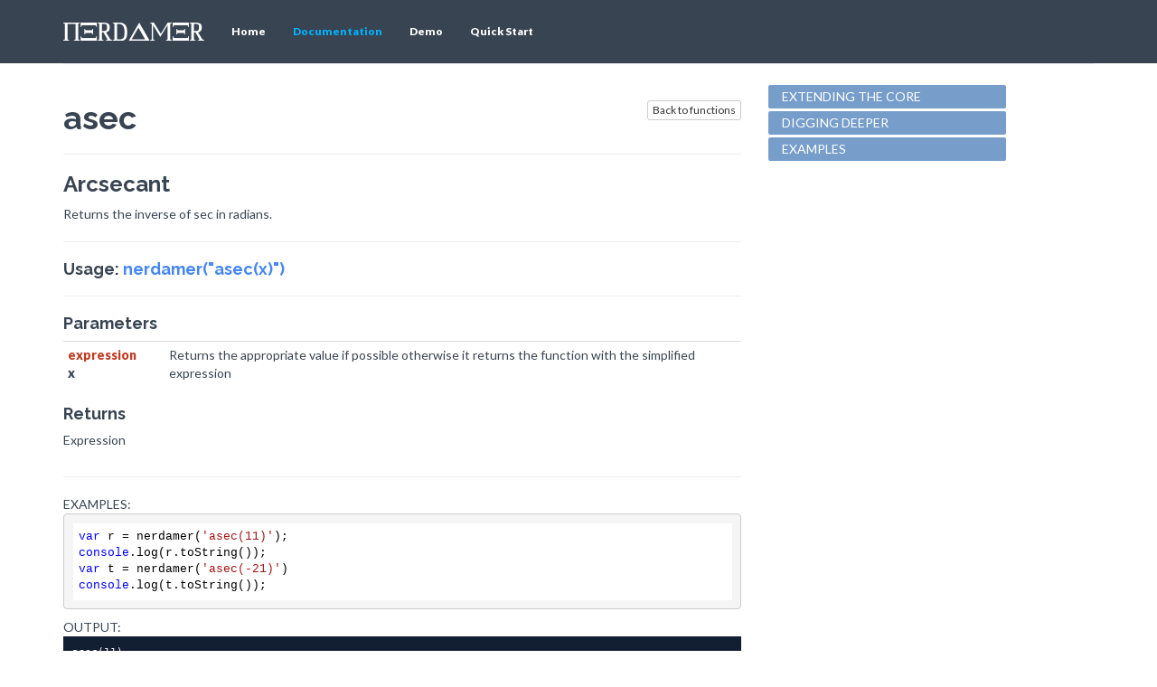

--- FILE ---
content_type: text/html; charset=utf-8
request_url: https://nerdamer.com/functions/asec.html
body_size: 2052
content:
<!DOCTYPE html>
<html lang="en">

<head>

    <meta charset="utf-8">
    <meta http-equiv="X-UA-Compatible" content="IE=edge">
    <meta name="viewport" content="width=device-width, initial-scale=1">
    <meta name="description" content="">
    <meta name="author" content="">

    <title>Documentation</title>

    <!-- Bootstrap Core CSS -->
    <link href="../css/bootstrap.min.css" rel="stylesheet">

    <!-- Custom CSS -->
    <link href="../css/site.css" rel="stylesheet">
    <link href="../css/style.css" rel="stylesheet">
    <link rel="icon" type="image/png" href="./img/favicon.png">
    <!-- HTML5 Shim and Respond.js IE8 support of HTML5 elements and media queries -->
    <!-- WARNING: Respond.js doesn't work if you view the page via file:// -->
    <!--[if lt IE 9]>
        <script src="https://oss.maxcdn.com/libs/html5shiv/3.7.0/html5shiv.js"></script>
        <script src="https://oss.maxcdn.com/libs/respond.js/1.4.2/respond.min.js"></script>
    <![endif]-->
    <link rel="stylesheet" href="../plugins/highlightjs/styles/vs.css"> 
    <script src="../plugins/highlightjs/highlight.pack.js"></script> 
    
    <script src="https://cdn.jsdelivr.net/npm/nerdamer@latest/nerdamer.core.js"></script>
    <script src="https://cdn.jsdelivr.net/npm/nerdamer@latest/Algebra.js"></script>
    <script src="https://cdn.jsdelivr.net/npm/nerdamer@latest/Calculus.js"></script>
    <script src="https://cdn.jsdelivr.net/npm/nerdamer@latest/Extra.js"></script>
    <script src="https://cdn.jsdelivr.net/npm/nerdamer@latest/Solve.js"></script>

    <script>
        (function(i,s,o,g,r,a,m){i['GoogleAnalyticsObject']=r;i[r]=i[r]||function(){
        (i[r].q=i[r].q||[]).push(arguments)},i[r].l=1*new Date();a=s.createElement(o),
        m=s.getElementsByTagName(o)[0];a.async=1;a.src=g;m.parentNode.insertBefore(a,m)
        })(window,document,'script','//www.google-analytics.com/analytics.js','ga');

        ga('create', 'UA-58729441-1', 'auto');
        ga('send', 'pageview');
    </script>
</head>

<body>

    <!-- Navigation -->
    <nav class="navbar navbar-default navbar-fixed-top" role="navigation">
        <div class="container">
            <!-- Brand and toggle get grouped for better mobile display -->
            <div class="navbar-header">
                <button type="button" class="navbar-toggle" data-toggle="collapse" data-target="#bs-example-navbar-collapse-1">
                    <span class="sr-only">Toggle navigation</span>
                    <span class="icon-bar"></span>
                    <span class="icon-bar"></span>
                    <span class="icon-bar"></span>
                </button>
                <a class="navbar-brand" href="../"><img src="../img/logo.png" alt="Nerdamer"/></a>
            </div>
            <!-- Collect the nav links, forms, and other content for toggling -->
            <div class="collapse navbar-collapse" id="bs-example-navbar-collapse-1">
                <ul class="nav navbar-nav">
                    <li>
                        <a href="../">Home</a>
                    </li>
                    <li class="active">
                        <a href="../documentation.html">Documentation</a>
                    </li>
                    <li>
                        <a href="../demo.html">Demo</a>
                    </li>
                    <li>
                        <a href="../quickstart.html">Quick Start</a>
                    </li>
                    <li class="visible-sm visible-xs"><a href="./extending_core.html">Extending the core</a></li>
                    <li class="visible-sm visible-xs"><a href="./digging_deeper.html">Digging deeper</a></li>
                    <li class="visible-sm visible-xs"><a href="./examples.html">Examples</a></li>
                </ul>
            </div>
            <!-- /.navbar-collapse -->
        </div>
        <!-- /.container -->
    </nav>

    <!-- Page Content -->
    <div class="container">

        <hr>

        <div class="row function-doc">
            <div class="col-sm-8">
                <div class="function-doc-main">
                    <a href="../documentation.html" class="btn btn-xs btn-default pull-right">Back to functions</a>
                    <h1>asec</h1>
                    <hr>
                    <h3 class="text-capitalize">arcsecant</h3>
                    <div>
                        Returns the inverse of sec in radians. 
                    </div>
                    <hr>
                    <h4>Usage: <span class="usage-example">nerdamer("asec(x)")</span></h4>
                    <hr>
                    <h4 class="parameters">Parameters</h4>
                    <div>
                        <table class="table table-responsive table-condensed">
                            <tr>
    <td>
        <span class="parameter-type">expression </span>
        <span class="parameter-name">x </span>
    </td>
    <td><span class="parameter-description">Returns the appropriate value if possible otherwise it returns the function with the simplified expression</span></td>
</tr>
                        </table>
                    </div>
                    <h4 class="returns">Returns</h4>
                    <div>
                        Expression
                    </div>
                </div>
                <hr>
                EXAMPLES:
                <div>
                    <pre><code class="javascript">var r = nerdamer('asec(11)');
console.log(r.toString());
var t = nerdamer('asec(-21)')
console.log(t.toString());</code></pre>
                </div>
                OUTPUT:
                <div id="output"></div>
                <a href="../documentation.html" class="btn btn-xs btn-default pull-right mt">Back to functions</a>
            </div>
            <div class="col-sm-3 hidden-sm hidden-xs">
                <ul class="side-bar">
                    <li><a href="./extending_core.html">Extending the core</a></li>
                    <li><a href="./digging_deeper.html">Digging deeper</a></li>
                    <li><a href="./examples.html">Examples</a></li>
                </ul>     
            </div>
        </div>

        <!-- Footer -->
        <footer>
            <div class="row">
                <div class="col-lg-12 text-center footer">
                    <p>Copyright &copy; <strong>Nerdamer.com</strong> <span class="date"></span></p>
                </div>
            </div>
            <!-- /.row -->
        </footer>

    </div>
    <!-- /.container -->

    <!-- jQuery -->
    <script src="../js/jquery.js"></script>

    <!-- Bootstrap Core JavaScript -->
    <script src="../js/bootstrap.min.js"></script>
    <script>
        $('.date').html(new Date().getFullYear());
    </script>
    <script>hljs.initHighlightingOnLoad();</script>
    <script>
        function escapeHTML(raw) {
            return raw
                 .replace(/&/g, "&amp;")
                 .replace(/</g, "&lt;")
                 .replace(/>/g, "&gt;")
                 .replace(/"/g, "&quot;")
                 .replace(/'/g, "&#039;");
         }
        function oprint(o) {
            var r = '';
            for(var i=0; i<arguments.length; i++) {
                var o = arguments[i];
                if(typeof o !== 'string') 
                    o = JSON.stringify(o);
                r += o;
            }
            
            $('#output').append($('<div/>').append(escapeHTML(r)));
        };
    </script>
    <script>
        
        $(function() {
            try {
                var r = nerdamer('asec(11)');
oprint(r.toString());
var t = nerdamer('asec(-21)')
oprint(t.toString());
            }
            catch(e) {
                oprint(e.toString());
            }
        });
    </script>
</body>

</html>


--- FILE ---
content_type: text/css; charset=utf-8
request_url: https://nerdamer.com/css/site.css
body_size: 525
content:
/*
 * Start Bootstrap - Business Frontpage (http://startbootstrap.com/)
 * Copyright 2013-2016 Start Bootstrap
 * Licensed under MIT (https://github.com/BlackrockDigital/startbootstrap/blob/gh-pages/LICENSE)
 */

body {
    padding-top: 50px; /* Required padding for .navbar-fixed-top. Remove if using .navbar-static-top. Change if height of navigation changes. */
}

/* Header Image Background - Change the URL below to your image path (example: ../images/background.jpg) */

.index-header {
    height: 500px;
    background: url('../img/header-bg.jpg') center center no-repeat scroll;
    -webkit-background-size: cover;
    -moz-background-size: cover;
    background-size: cover;
    -o-background-size: cover;
}

.center-trans-container, .center-trans-wrapper, .center-trans-row {
    height: 100%; 
}

.center-trans {
    width: 100%; 
    /*background-color: rgba(0, 0, 0, 0.60);*/
    border-radius: 15px 15px 0 0;
    /*border-bottom: 4px solid #121E31;*/
    color: #FFF;
    text-align: center;
    padding-top: 20px;
    height: 400px;
}
.logo-large {
    margin-bottom: 20px;
}
.center-trans h1 {
    font-size: 3em;
    font-family: 'Montserrat', sans-serif !important;
}

.center-trans h2, .center-trans h1 {
    font-weight: 100;
}

.center-trans-wrapper {
    padding-top: 50px;
}

.btn-wrapper {
    margin-top: 50px;
}

.intro-btn {
    border: 1px solid #1385C2;
    color: #1385C2;
}

.bright {
    color: #7cb1cd;
}
.credits, .functions, .side-bar {
    list-style: none;
}
.not-suppored {
    color: #B4B4B4;
}
.not-suppored:hover {
    color: #D2D2D2;
}
.side-bar {
    text-transform: uppercase;
}
.side-bar a {
    padding: 3px;
    padding-left: 15px;
    /*background: #1B3450;*/
    background: #779ECB;
    display: block;
    margin-top: 3px;
    color: #FFF;
    border-radius: 2px;
}

.footer {
    margin-top: 30px;
}

/* documentation */
.function-doc {
    min-height: 600px;
}
#output {
    background: #121E31;
    color: #fff;
    padding: 10px;
    min-height: 100px;
    font-size: 0.8em;
}
#output > div {
    margin-bottom: 5px;
    font-family: "Lucida Console", "Lucida Sans Typewriter", monaco, "Bitstream Vera Sans Mono", monospace;
    word-wrap: break-word;
}
.parameter-type {
    color: #C23B22;
    font-weight: 800;
}
.parameter-name {
    font-weight: 800;
    margin-right: 20px;
}
.function-doc-main {
    margin-bottom: 30px;
}
.usage-example {
    color: #4486F4;
}


--- FILE ---
content_type: application/javascript; charset=utf-8
request_url: https://cdn.jsdelivr.net/npm/nerdamer@latest/nerdamer.core.js
body_size: 184004
content:
/*
 * Author : Martin Donk
 * Website : http://www.nerdamer.com
 * Email : martin.r.donk@gmail.com
 * Source : https://github.com/jiggzson/nerdamer
 */

/* global trig, trigh, Infinity, define, arguments2Array, NaN */
//externals ====================================================================
/* BigInterger.js v1.6.40 https://github.com/peterolson/BigInteger.js/blob/master/LICENSE */
//var nerdamerBigInt = typeof nerdamerBigInt !== 'undefined' ? nerdamerBigInt : require("big-integer");
/* big.js v5.2.2 https://github.com/MikeMcl/big.js/LICENCE */
//var nerdamerBigDecimal = typeof nerdamerBigDecimal !== 'undefined' ? nerdamerBigDecimal : require('big.js');

var nerdamer = (function (imports) {
    "use strict"; 

//version ======================================================================
    var version = '1.1.13';

//inits ========================================================================
    var _ = new Parser(); //nerdamer's parser

    //import bigInt
    var bigInt = imports.bigInt;
    var bigDec = imports.bigDec;

    //set the precision to js precision
    bigDec.set({
        precision: 250
    });

    var Groups = {};

    //container of pregenerated primes
    var PRIMES = [2, 3, 5, 7, 11, 13, 17, 19, 23, 29, 31, 37, 41, 43, 47, 53, 59, 61, 67, 71, 73, 79, 83, 89, 97, 101, 103, 107, 109, 113
                , 127, 131, 137, 139, 149, 151, 157, 163, 167, 173, 179, 181, 191, 193, 197, 199, 211, 223, 227, 229, 233, 239, 241, 251,
        257, 263, 269, 271, 277, 281, 283, 293, 307, 311, 313, 317, 331, 337, 347, 349, 353, 359, 367, 373, 379, 383, 389, 397,
        401, 409, 419, 421, 431, 433, 439, 443, 449, 457, 461, 463, 467, 479, 487, 491, 499, 503, 509, 521, 523, 541, 547, 557,
        563, 569, 571, 577, 587, 593, 599, 601, 607, 613, 617, 619, 631, 641, 643, 647, 653, 659, 661, 673, 677, 683, 691, 701,
        709, 719, 727, 733, 739, 743, 751, 757, 761, 769, 773, 787, 797, 809, 811, 821, 823, 827, 829, 839, 853, 857, 859, 863,
        877, 881, 883, 887, 907, 911, 919, 929, 937, 941, 947, 953, 967, 971, 977, 983, 991, 997, 1009, 1013, 1019, 1021, 1031,
        1033, 1039, 1049, 1051, 1061, 1063, 1069, 1087, 1091, 1093, 1097, 1103, 1109, 1117, 1123, 1129, 1151, 1153, 1163, 1171,
        1181, 1187, 1193, 1201, 1213, 1217, 1223, 1229, 1231, 1237, 1249, 1259, 1277, 1279, 1283, 1289, 1291, 1297, 1301, 1303,
        1307, 1319, 1321, 1327, 1361, 1367, 1373, 1381, 1399, 1409, 1423, 1427, 1429, 1433, 1439, 1447, 1451, 1453, 1459, 1471,
        1481, 1483, 1487, 1489, 1493, 1499, 1511, 1523, 1531, 1543, 1549, 1553, 1559, 1567, 1571, 1579, 1583, 1597, 1601, 1607,
        1609, 1613, 1619, 1621, 1627, 1637, 1657, 1663, 1667, 1669, 1693, 1697, 1699, 1709, 1721, 1723, 1733, 1741, 1747, 1753,
        1759, 1777, 1783, 1787, 1789, 1801, 1811, 1823, 1831, 1847, 1861, 1867, 1871, 1873, 1877, 1879, 1889, 1901, 1907, 1913, 1931,
        1933, 1949, 1951, 1973, 1979, 1987, 1993, 1997, 1999, 2003, 2011, 2017, 2027, 2029, 2039, 2053, 2063, 2069, 2081, 2083];

//Settings =====================================================================
    var CUSTOM_OPERATORS = {};

    var Settings = {
        //Enables/Disables call peekers. False means callPeekers are disabled and true means callPeekers are enabled.
        callPeekers: false,

        //the max number up to which to cache primes. Making this too high causes performance issues
        init_primes: 1000,

        exclude: [],
        //If you don't care about division by zero for example then this can be set to true.
        //Has some nasty side effects so choose carefully.
        suppress_errors: false,
        //the global used to invoke the libary to parse to a number. Normally cos(9) for example returns
        //cos(9) for convenience but parse to number will always try to return a number if set to true.
        PARSE2NUMBER: false,
        //this flag forces the a clone to be returned when add, subtract, etc... is called
        SAFE: false,
        //the symbol to use for imaginary symbols
        IMAGINARY: 'i',
        //the modules used to link numeric function holders
        FUNCTION_MODULES: [Math],
        //Allow certain characters
        ALLOW_CHARS: ['π'],
        //Allow nerdamer to convert multi-character variables
        USE_MULTICHARACTER_VARS: true,
        //Allow changing of power operator
        POWER_OPERATOR: '^',
        //The variable validation regex
        //VALIDATION_REGEX: /^[a-z_][a-z\d\_]*$/i
        VALIDATION_REGEX: /^[a-z_αAβBγΓδΔϵEζZηHθΘιIκKλΛμMνNξΞoOπΠρPσΣτTυϒϕΦχXψΨωΩ∞][0-9a-z_αAβBγΓδΔϵEζZηHθΘιIκKλΛμMνNξΞoOπΠρPσΣτTυϒϕΦχXψΨωΩ]*$/i,
        // The regex used to determine which characters should be included in implied multiplication
        IMPLIED_MULTIPLICATION_REGEX: /([\+\-\/\*]*[0-9]+)([a-z_αAβBγΓδΔϵEζZηHθΘιIκKλΛμMνNξΞoOπΠρPσΣτTυϒϕΦχXψΨωΩ]+[\+\-\/\*]*)/gi,
        //Aliases
        ALIASES: {
            'π': 'pi',
            '∞': 'Infinity'
        },
        POSITIVE_MULTIPLIERS: false,
        //Cached items
        CACHE: {},
        //Print out warnings or not
        SILENCE_WARNINGS: false,
        // Precision
        PRECISION: 21,
        // The Expression defaults to this value for decimal places
        EXPRESSION_DECP: 19,
        // The text function defaults to this value for decimal places
        DEFAULT_DECP: 16,
        //function mappings
        VECTOR: 'vector',
        PARENTHESIS: 'parens',
        SQRT: 'sqrt',
        ABS: 'abs',
        FACTORIAL: 'factorial',
        DOUBLEFACTORIAL: 'dfactorial',
        //reference pi and e
        LONG_PI: '3.14159265358979323846264338327950288419716939937510582097494459230781640628620899862803482534211706798214' +
                '808651328230664709384460955058223172535940812848111745028410270193852110555964462294895493038196',
        LONG_E: '2.718281828459045235360287471352662497757247093699959574966967627724076630353547594571382178525166427427466' +
                '39193200305992181741359662904357290033429526059563073813232862794349076323382988075319525101901',
        PI: Math.PI,
        E: Math.E,
        LOG: 'log',
        LOG10: 'log10',
        LOG10_LATEX: 'log_{10}',
        MAX_EXP: 200000,
        //The number of scientific place to round to
        SCIENTIFIC_MAX_DECIMAL_PLACES: 14,
        //True if ints should not be converted to
        SCIENTIFIC_IGNORE_ZERO_EXPONENTS: true
    };

    (function () {
        Settings.CACHE.roots = {};
        var x = 40,
                y = 40;
        for(var i = 2; i <= x; i++) {
            for(var j = 2; j <= y; j++) {
                var nthpow = bigInt(i).pow(j);
                Settings.CACHE.roots[nthpow + '-' + j] = i;
            }
        }
    })();

    //Add the groups. These have been reorganized as of v0.5.1 to make CP the highest group
    //The groups that help with organizing during parsing. Note that for FN is still a function even
    //when it's raised to a symbol, which typically results in an EX
    var N = Groups.N = 1, // A number
            P = Groups.P = 2, // A number with a rational power e.g. 2^(3/5).
            S = Groups.S = 3, // A single variable e.g. x.
            EX = Groups.EX = 4, // An exponential
            FN = Groups.FN = 5, // A function
            PL = Groups.PL = 6, // A symbol/expression having same name with different powers e.g. 1/x + x^2
            CB = Groups.CB = 7, // A symbol/expression composed of one or more variables through multiplication e.g. x*y
            CP = Groups.CP = 8; // A symbol/expression composed of one variable and any other symbol or number x+1 or x+y

    var CONST_HASH = Settings.CONST_HASH = '#';

    var PARENTHESIS = Settings.PARENTHESIS;

    var SQRT = Settings.SQRT;

    var ABS = Settings.ABS;

    var FACTORIAL = Settings.FACTORIAL;

    var DOUBLEFACTORIAL = Settings.DOUBLEFACTORIAL;

    //the storage container "memory" for parsed expressions
    var EXPRESSIONS = [];

    //variables
    var VARS = {};

    //the container used to store all the reserved functions
    var RESERVED = [];

    var WARNINGS = [];

    /**
     * Use this when errors are suppressible
     * @param {String} msg
     * @param {object} ErrorObj
     */
    var err = function (msg, ErrorObj) {
        if(!Settings.suppress_errors) {
            if(ErrorObj)
                throw new ErrorObj(msg);
            else
                throw new Error(msg);
        }
    };

//Utils ========================================================================
    var customError = function (name) {
        var E = function (message) {
            this.name = name;
            this.message = message !== undefined ? message : '';
            var error = new Error(this.message);
            error.name = this.name;
            this.stack = error.stack;
        }; //create an empty error
        E.prototype = Object.create(Error.prototype);
        return E;
    };

    /**
     * Checks to see if value is one of nerdamer's reserved names
     * @param {String} value
     * @return boolean
     */
    var isReserved = function (value) {
        return RESERVED.indexOf(value) !== -1;
    };

    /**
     * Checks to see that all symbols in array are the same
     * @param {Symbol[]} arr
     * @returns {bool}
     */
    var allSame = function (arr) {
        var last = arr[0];
        for(var i = 1, l = arr.length; i < l; i++)
            if(!arr[i].equals(last))
                return false;
        return true;
    };

    /**
     * Used to pass warnings or low severity errors about the library
     * @param msg
     */
    var warn = function (msg) {
        WARNINGS.push(msg);
        if(Settings.SHOW_WARNINGS && console && console.warn) {
            console.warn(msg);
        }
    };

    /**
     * Enforces rule: "must start with a letter or underscore and
     * can have any number of underscores, letters, and numbers thereafter."
     * @param name The name of the symbol being checked
     * @param {String} typ - The type of symbols that's being validated
     * @throws {Exception}  - Throws an exception on fail
     */
    var validateName = function (name, typ) {
        typ = typ || 'variable';
        if(Settings.ALLOW_CHARS.indexOf(name) !== -1)
            return;
        var regex = Settings.VALIDATION_REGEX;
        if(!(regex.test(name))) {
            throw new InvalidVariableNameError(name + ' is not a valid ' + typ + ' name');
        }
    };

    /**
     * Convert number from scientific format to decimal format
     * @param {Number} num
     */
    var scientificToDecimal = function (num) {
        var nsign = Math.sign(num);
        //remove the sign
        num = Math.abs(num);
        //if the number is in scientific notation remove it
        if(/\d+\.?\d*e[\+\-]*\d+/i.test(num)) {
            var zero = '0',
                    parts = String(num).toLowerCase().split('e'), //split into coeff and exponent
                    e = parts.pop(), //store the exponential part
                    l = Math.abs(e), //get the number of zeros
                    sign = e / l,
                    coeff_array = parts[0].split('.');
            if(sign === -1) {
                l = l - coeff_array[0].length;
                if(l < 0) {
                    num = coeff_array[0].slice(0, l) + '.' + coeff_array[0].slice(l) + (coeff_array.length === 2 ? coeff_array[1] : '');
                }
                else {
                    num = zero + '.' + new Array(l + 1).join(zero) + coeff_array.join('');
                }
            }
            else {
                var dec = coeff_array[1];
                if(dec)
                    l = l - dec.length;
                if(l < 0) {
                    num = coeff_array[0] + dec.slice(0, l) + '.' + dec.slice(l);
                }
                else {
                    num = coeff_array.join('') + new Array(l + 1).join(zero);
                }
            }
        }

        return nsign < 0 ? '-' + num : num;
    };
    /**
     * Checks if number is a prime number
     * @param {Number} n - the number to be checked
     */
    var isPrime = function (n) {
        var q = Math.floor(Math.sqrt(n));
        for(var i = 2; i <= q; i++) {
            if(n % i === 0)
                return false;
        }
        return true;
    };

    /**
     * Generates an object with known variable value for evaluation
     * @param {String} variable
     * @param {any} value Any stringifyable object
     * @returns {Object} 
     */
    var knownVariable = function (variable, value) {
        var o = {};
        o[variable] = value;
        return o;
    };

    /**
     * Checks if n is a number
     * @param {any} n
     */
    var isNumber = function (n) {
        return /^\d+\.?\d*$/.test(n);
    };

    /**
     * Checks to see if an array contains only numeric values
     * @param {Array} arr
     */
    var allNumeric = function (arr) {
        for(var i = 0; i < arr.length; i++)
            if(!isNumber(arr[i]))
                return false;
        return true;
    };
    /**
     * Checks to see if a number or Symbol is a fraction
     * @param {Number|Symbol} num
     * @returns {boolean}
     */
    var isFraction = function (num) {
        if(isSymbol(num))
            return isFraction(num.multiplier.toDecimal());
        return (num % 1 !== 0);
    };

    /**
     * Checks to see if the object provided is a Symbol
     * @param {Object} obj
     */
    var isSymbol = function (obj) {
        return (obj instanceof Symbol);
    };

    /**
     * Checks to see if the object provided is an Expression
     * @param {Object} obj
     */
    var isExpression = function (obj) {
        return (obj instanceof Expression);
    };

    /**
     * This method traverses the symbol structure and grabs all the variables in a symbol. The variable
     * names are then returned in alphabetical order.
     * @param {Symbol} obj
     * @param {Boolean} poly
     * @param {Object} vars - An object containing the variables. Do not pass this in as it generated
     * automatically. In the future this will be a Collector object.
     * @returns {String[]} - An array containing variable names
     */
    var variables = function (obj, poly, vars) {
        vars = vars || {
            c: [],
            add: function (value) {
                if(this.c.indexOf(value) === -1 && isNaN(value))
                    this.c.push(value);
            }
        };

        if(isSymbol(obj)) {
            var group = obj.group,
                    prevgroup = obj.previousGroup;
            if(group === EX)
                variables(obj.power, poly, vars);

            if(group === CP || group === CB || prevgroup === CP || prevgroup === CB) {
                for(var x in obj.symbols) {
                    variables(obj.symbols[x], poly, vars);
                }
            }
            else if(group === S || prevgroup === S) {
                //very crude needs fixing. TODO
                if(!(obj.value === 'e' || obj.value === 'pi' || obj.value === Settings.IMAGINARY))
                    vars.add(obj.value);
            }
            else if(group === PL || prevgroup === PL) {
                variables(firstObject(obj.symbols), poly, vars);
            }
            else if(group === EX) {
                if(!isNaN(obj.value))
                    vars.add(obj.value);
                variables(obj.power, poly, vars);
            }
            else if(group === FN && !poly) {
                for(var i = 0; i < obj.args.length; i++) {
                    variables(obj.args[i], poly, vars);
                }
            }
        }

        return vars.c.sort();
    };

    /**
     * Returns the sum of an array
     * @param {Array} arr
     * @param {boolean} toNumber
     * @returns {Symbol}
     */
    var arraySum = function (arr, toNumber) {
        var sum = new Symbol(0);
        for(var i = 0; i < arr.length; i++) {
            var x = arr[i];
            // Convert to symbol if not
            sum = _.add(sum, !isSymbol(x) ? _.parse(x) : x);
        }

        return toNumber ? Number(sum) : sum;
    };

    /**
     * Separates out the variables into terms of variabls.
     * e.g. x+y+x*y+sqrt(2)+pi returns
     * {x: x, y: y, x y: x*y, constants: sqrt(2)+pi
     * @param {type} symbol
     * @param {type} o
     * @returns {undefined}
     * @throws {Error} for expontentials
     */
    var separate = function (symbol, o) {
        symbol = _.expand(symbol);
        o = o || {};
        var insert = function (key, sym) {
            if(!o[key])
                o[key] = new Symbol(0);
            o[key] = _.add(o[key], sym.clone());
        };
        symbol.each(function (x) {
            if(x.isConstant('all')) {
                insert('constants', x);
            }
            else if(x.group === S) {
                insert(x.value, x);
            }
            else if(x.group === FN && (x.fname === ABS || x.fname === '')) {
                separate(x.args[0]);
            }
            else if(x.group === EX || x.group === FN) {
                throw new Error('Unable to separate. Term cannot be a function!');
            }
            else {
                insert(variables(x).join(' '), x);
            }
        });

        return o;
    };

    /**
     * Fills holes in an array with zero symbol or generates one with n zeroes
     * @param {Array} arr
     * @param {Number} n
     */
    var fillHoles = function (arr, n) {
        n = n || arr.length;
        for(var i = 0; i < n; i++) {
            var sym = arr[i];
            if(!sym)
                arr[i] = new Symbol(0);
        }
        return arr;
    };

    /**
     *
     * Checks to see if the object provided is a Vector
     * @param {Object} obj
     */
    var isVector = function (obj) {
        return (obj instanceof Vector);
    };

    /**
     * Checks to see if the object provided is a Matrix
     * @param {Object} obj
     */
    var isMatrix = function (obj) {
        return (obj instanceof Matrix);
    };

    var isSet = function (obj) {
        return (obj instanceof Set);
    };

    /**
     * Checks to see if a symbol is in group N
     * @param {Symbol} symbol
     */
    var isNumericSymbol = function (symbol) {
        return symbol.group === N || symbol.group === P;
    };

    /**
     * Checks to see if a symbol is a variable with no multiplier nor power
     * @param {Symbol} symbol
     */
    var isVariableSymbol = function (symbol) {
        return symbol.group === S && symbol.multiplier.equals(1) && symbol.power.equals(1);
    };

    /**
     * Checks to see if the object provided is an Array
     * @param {Object} arr
     */
    var isArray = function (arr) {
        return Array.isArray(arr);
    };

    /**
     * Checks to see if a number is an integer
     * @param {Number} num
     */
    var isInt = function (num) {
        return /^[-+]?\d+e?\+?\d*$/gim.test(num.toString());
    };

    /**
     * @param {Number|Symbol} obj
     * @returns {boolean}
     */
    var isNegative = function (obj) {
        if(isSymbol(obj)) {
            obj = obj.multiplier;
        }
        return obj.lessThan(0);
    };
    /**
     * Safely stringify object
     * @param o
     */
    var stringify = function (o) {
        if(!o)
            return o;
        return String(o);
    };

    /**
     * @param {String} str
     * @returns {String} - returns a formatted string surrounded by brackets
     */
    var inBrackets = function (str) {
        return '(' + str + ')';
    };

    /**
     * A helper function to replace parts of string
     * @param {String} str - The original string
     * @param {Integer} from - The starting index
     * @param {Integer} to - The ending index
     * @param {String} with_str - The replacement string
     * @returns {String} - A formatted string
     */
    var stringReplace = function (str, from, to, with_str) {
        return str.substr(0, from) + with_str + str.substr(to, str.length);
    };

    /**
     * the Parser uses this to check if it's allowed to convert the obj to type Symbol
     * @param {Object} obj
     * @returns {boolean}
     */
    var customType = function (obj) {
        return obj !== undefined && obj.custom;
    };

    /**
     * Checks to see if numbers are both negative or are both positive
     * @param {Number} a
     * @param {Number} b
     * @returns {boolean}
     */
    var sameSign = function (a, b) {
        return (a < 0) === (b < 0);
    };

    /**
     * A helper function to replace multiple occurences in a string. Takes multiple arguments
     * @example format('{0} nice, {0} sweet', 'something')
     * //returns 'something nice, something sweet'
     */
    var format = function () {
        var args = [].slice.call(arguments),
                str = args.shift();
        var new_str = str.replace(/{(\d+)}/g, function (match, index) {
            var arg = args[index];
            return typeof arg === 'function' ? arg() : arg;
        });

        return new_str;
    };

    /**
     * Generates an array with values within a range. Multiplies by a step if provided
     * @param {Number} start
     * @param {Number} end
     * @param {Number} step
     */
    var range = function (start, end, step) {
        var arr = [];
        step = step || 1;
        for(var i = start; i <= end; i++)
            arr.push(i * step);
        return arr;
    };

    /**
     * Returns an array of all the keys in an array
     * @param {Object} obj
     * @returns {Array}
     */
    var keys = Object.keys;

    /**
     * Returns the first encountered item in an object. Items do not have a fixed order in objects
     * so only use if you need any first random or if there's only one item in the object
     * @param {Object} obj
     * @param {String} key Return this key as first object
     * @param {Boolean} both
     * @returns {*}
     */
    var firstObject = function (obj, key, both) {
        for(var x in obj)
            break;
        if(key)
            return x;
        if(both)
            return {
                key: x,
                obj: obj[x]
            };
        return obj[x];
    };

    /**
     * Substitutes out variables for two symbols, parses them to a number and them compares them numerically
     * @param {Symbol} sym1
     * @param {Symbol} sym2
     * @param {String[]} vars - an optional array of variables to use
     * @returns {bool}
     */
    var compare = function (sym1, sym2, vars) {
        var n = 5; //a random number between 1 and 5 is good enough
        var scope = {}; // scope object with random numbers generated using vars
        var comparison;
        for(var i = 0; i < vars.length; i++)
            scope[vars[i]] = new Symbol(Math.floor(Math.random() * n) + 1);
        block('PARSE2NUMBER', function () {
            comparison = _.parse(sym1, scope).equals(_.parse(sym2, scope));
        });
        return comparison;
    };

    /**
     * Is used to set a user defined function using the function assign operator
     * @param {String} name
     * @param {String[]} params_array
     * @param {String} body
     * @returns {Boolean}
     */
    var setFunction = function (name, params_array, body) {
        validateName(name);
        if(!isReserved(name)) {
            params_array = params_array || variables(_.parse(body));
            // The function gets set to PARSER.mapped function which is just
            // a generic function call.
            _.functions[name] = [_.mapped_function, params_array.length, {
                    name: name,
                    params: params_array,
                    body: body
                }];

            return body;
        }
        return null;
    };

    /**
     * Returns the minimum number in an array
     * @param {Array} arr
     * @returns {Number}
     */
    var arrayMax = function (arr) {
        return Math.max.apply(undefined, arr);
    };

    /**
     * Returns the maximum number in an array
     * @param {Array} arr
     * @returns {Number}
     */
    var arrayMin = function (arr) {
        return Math.min.apply(undefined, arr);
    };

    /**
     * Checks to see if two arrays are equal
     * @param {Array} arr1 
     * @param {Array} arr2 
     */
    var arrayEqual = function (arr1, arr2) {
        arr1.sort();
        arr2.sort();

        // The must be of the same length
        if(arr1.length === arr2.length) {
            for(var i = 0; i < arr1.length; i++) {
                // If any two items don't match we're done
                if(arr1[i] !== arr2[i]) {
                    return false;
                }
            }
            // Otherwise they're equal
            return true;
        }

        return false;
    };

    /**
     * Clones array with clonable items
     * @param {Array} arr
     * @returns {Array}
     */
    var arrayClone = function (arr) {
        var new_array = [], l = arr.length;
        for(var i = 0; i < l; i++)
            new_array[i] = arr[i].clone();
        return new_array;
    };

    /**
     * Fills numbers between array values
     * @param {Numbers[]} arr
     * @param {Integer} slices
     */
    var arrayAddSlices = function (arr, slices) {
        slices = slices || 20;
        var retval = [];
        var c, delta, e;
        retval.push(arr[0]); //push the beginning
        for(var i = 0; i < arr.length - 1; i++) {
            c = arr[i];
            delta = arr[i + 1] - c; //get the difference
            e = delta / slices; //chop it up in the desired number of slices
            for(var j = 0; j < slices; j++) {
                c += e; //add the mesh to the last slice
                retval.push(c);
            }
        }

        return retval;
    };

    /**
     * Gets nth roots of a number
     * @param {Symbol} symbol
     * @returns {Vector}
     */
    var nroots = function (symbol) {
        var a, b;

        if(symbol.group === FN && symbol.fname === '') {
            a = Symbol.unwrapPARENS(_.parse(symbol).toLinear());
            b = _.parse(symbol.power);
        }
        else if(symbol.group === P) {
            a = _.parse(symbol.value);
            b = _.parse(symbol.power);
        }

        if(a && b && (a.group === N) && b.group === N && a.multiplier.isNegative()) {
            var _roots = [];

            var parts = Symbol.toPolarFormArray(evaluate(symbol));
            var r = parts[0];

            //var r = _.parse(a).abs().toString();

            //https://en.wikipedia.org/wiki/De_Moivre%27s_formula
            var x = _.arg(a);
            var n = b.multiplier.den.toString();
            var p = b.multiplier.num.toString();

            var formula = '(({0})^({1})*(cos({3})+({2})*sin({3})))^({4})';

            for(var i = 0; i < n; i++) {
                var t = evaluate(_.parse(format("(({0})+2*pi*({1}))/({2})", x, i, n))).multiplier.toDecimal();
                _roots.push(evaluate(_.parse(format(formula, r, n, Settings.IMAGINARY, t, p))));
            }
            return Vector.fromArray(_roots);
        }
        else if(symbol.isConstant(true, true)) {
            var sign = symbol.sign();
            var x = evaluate(symbol.abs());
            var root = _.sqrt(x);

            var _roots = [root.clone(), root.negate()];

            if(sign < 0)
                _roots = _roots.map(function (x) {
                    return _.multiply(x, Symbol.imaginary());
                });

        }
        else {
            _roots = [_.parse(symbol)];
        }

        return Vector.fromArray(_roots);
    };

    /**
     * Sorts and array given 2 parameters
     * @param {String} a
     * @param {String} b
     */
    var comboSort = function (a, b) {
        var l = a.length,
                combined = []; //the linker
        for(var i = 0; i < a.length; i++) {
            combined.push([a[i], b[i]]); //create the map
        }

        combined.sort(function (x, y) {
            return x[0] - y[0];
        });

        var na = [], nb = [];

        for(i = 0; i < l; i++) {
            na.push(combined[i][0]);
            nb.push(combined[i][1]);
        }

        return [na, nb];
    };
    /**
     * TODO: Pick a more descriptive name and better description
     * Breaks a function down into it's parts wrt to a variable, mainly coefficients
     * Example a*x^2+b wrt x
     * @param {Symbol} fn
     * @param {String} wrt
     * @param {bool} as_obj
     */
    var decompose_fn = function (fn, wrt, as_obj) {
        wrt = String(wrt); //convert to string
        var ax, a, x, b;
        if(fn.group === CP) {
            var t = _.expand(fn.clone()).stripVar(wrt);
            ax = _.subtract(fn.clone(), t.clone());
            b = t;
        }
        else
            ax = fn.clone();
        a = ax.stripVar(wrt);
        x = _.divide(ax.clone(), a.clone());
        b = b || new Symbol(0);
        if(as_obj)
            return {
                a: a,
                x: x,
                ax: ax,
                b: b
            };
        return [a, x, ax, b];
    };
    /**
     * Rounds a number up to x decimal places
     * @param {Number} x
     * @param {Number} s
     */
    var nround = function (x, s) {
        if(isInt(x)) {
            if(x >= Number.MAX_VALUE)
                return x.toString();
            return Number(x);
        }

        s = typeof s === 'undefined' ? 14 : s;
        return Math.round(x * Math.pow(10, s)) / Math.pow(10, s);
    };

    /**
     * Is used for u-substitution. Gets a suitable u for substitution. If for
     * instance a is used in the symbol then it keeps going down the line until
     * one is found that's not in use. If all letters are taken then it
     * starts appending numbers.
     * IMPORTANT! It assumes that the substitution will be undone
     * beore the user gets to interact with the object again.
     * @param {Symbol} symbol
     */
    var getU = function (symbol) {
        //start with u
        var u = 'u', //start with u
                v = u, //init with u
                c = 0, //postfix number
                vars = variables(symbol);
        //make sure this variable isn't reserved and isn't in the variable list
        while(!(RESERVED.indexOf(v) === - 1 && vars.indexOf(v) === - 1))
            v = u + c++;
        //get an empty slot. It seems easier to just push but the
        //problem is that we may have some which are created by clearU
        for(var i = 0, l = RESERVED.length; i <= l; i++)
            //reserved cannot equals false or 0 so we can safely check for a falsy type
            if(!RESERVED[i]) {
                RESERVED[i] = v; //reserve the variable
                break;
            }
        return v;
    };

    /**
     * Clears the u variable so it's no longer reserved
     * @param {String} u
     */
    var clearU = function (u) {
        var indx = RESERVED.indexOf(u);
        if(indx !== -1)
            RESERVED[indx] = undefined;
    };

    /**
     * Loops through each item in object and calls function with item as param
     * @param {Object|Array} obj
     * @param {Function} fn
     */
    var each = function (obj, fn) {
        if(isArray(obj)) {
            var l = obj.length;
            for(var i = 0; i < l; i++)
                fn.call(obj, i);
        }
        else {
            for(var x in obj)
                if(obj.hasOwnProperty(x))
                    fn.call(obj, x);
        }
    };

    /**
     * Checks to see if a number is an even number
     * @param {Number} num
     * @returns {boolean}
     */
    var even = function (num) {
        return num % 2 === 0;
    };

    /**
     * Checks to see if a fraction is divisible by 2
     * @param {Number} num
     * @returns {boolean}
     */
    var evenFraction = function (num) {
        return 1 / (num % 1) % 2 === 0;
    };

    /**
     * Strips duplicates out of an array
     * @param {Array} arr
     */
    var arrayUnique = function (arr) {
        var l = arr.length, a = [];
        for(var i = 0; i < l; i++) {
            var item = arr[i];
            if(a.indexOf(item) === -1)
                a.push(item);
        }
        return a;
    };

    /**
     * Gets all the variables in an array of Symbols
     * @param {Symbol[]} arr 
     */
    var arrayGetVariables = function (arr) {
        var vars = variables(arr[0], null, null, true);

        //get all variables
        for(var i = 1, l = arr.length; i < l; i++)
            vars = vars.concat(variables(arr[i]));
        //remove duplicates
        vars = arrayUnique(vars).sort();

        //done
        return vars;
    };

    /**
     * Removes duplicates from an array. Returns a new array
     * @param {Array} arr
     * @param {Function} condition
     */
    var removeDuplicates = function (arr, condition) {
        var conditionType = typeof condition;

        if(conditionType !== 'function' || conditionType === 'undefined') {
            condition = function (a, b) {
                return a === b;
            };
        }

        var seen = [];

        while(arr.length) {
            var a = arr[0];
            //only one element left so we're done
            if(arr.length === 1) {
                seen.push(a);
                break;
            }
            var temp = [];
            seen.push(a); //we already scanned these
            for(var i = 1; i < arr.length; i++) {
                var b = arr[i];
                //if the number is outside the specified tolerance
                if(!condition(a, b))
                    temp.push(b);
            }
            //start over with the remainder
            arr = temp;
        }

        return seen;
    };

    /**
     * Reserves the names in an object so they cannot be used as function names
     * @param {Object} obj
     */
    var reserveNames = function (obj) {
        var add = function (item) {
            if(RESERVED.indexOf(item) === -1)
                RESERVED.push(item);
        };

        if(typeof obj === 'string')
            add(obj);
        else {
            each(obj, function (x) {
                add(x);
            });
        }
    };

    /**
     * Removes an item from either an array or an object. If the object is an array, the index must be
     * specified after the array. If it's an object then the key must be specified
     * @param {Object|Array} obj
     * @param {Integer} indexOrKey
     */
    var remove = function (obj, indexOrKey) {
        var result;
        if(isArray(obj)) {
            result = obj.splice(indexOrKey, 1)[0];
        }
        else {
            result = obj[indexOrKey];
            delete obj[indexOrKey];
        }
        return result;
    };

    /**
     * Creates a temporary block in which one of the global settings is temporarily modified while
     * the function is called. For instance if you want to parse directly to a number rather than have a symbolic
     * answer for a period you would set PARSE2NUMBER to true in the block.
     * @example block('PARSE2NUMBER', function(){//symbol being parsed to number}, true);
     * @param {String} setting - The setting being accessed
     * @param {Function} f
     * @param {boolean} opt - The value of the setting in the block
     * @param {String} obj - The obj of interest. Usually a Symbol but could be any object
     */
    var block = function (setting, f, opt, obj) {
        var current_setting = Settings[setting];
        Settings[setting] = opt === undefined ? true : !!opt;
        var retval = f.call(obj);
        Settings[setting] = current_setting;
        return retval;
    };

    /**
     * provide a mechanism for accessing functions directly. Not yet complete!!!
     * Some functions will return undefined. This can maybe just remove the
     * function object at some point when all functions are eventually
     * housed in the global function object. Returns ALL parser available
     * functions. Parser.functions may not contain all functions
     */
    var importFunctions = function () {
        var o = {};
        for(var x in _.functions)
            o[x] = _.functions[x][0];
        return o;
    };

    /**
     * Converts function arguments to an array. Now used by gcd and lcm in Algebra.js :)
     * @param {Array|object} obj
     */
    var arguments2Array = function (obj) {
        return [].slice.call(obj);
    };

    /**
     * Returns the coefficients of a symbol given a variable. Given ax^2+b^x+c, it divides
     * each nth term by x^n.
     * @param {Symbol} symbol
     * @param {Symbol} wrt
     */
    var getCoeffs = function (symbol, wrt, info) {
        var coeffs = [];
        //we loop through the symbols and stick them in their respective
        //containers e.g. y*x^2 goes to index 2
        symbol.each(function (term) {
            if(term.contains(wrt)) {
                //we want only the coefficient which in this case will be everything but the variable
                //e.g. a*b*x -> a*b if the variable to solve for is x
                var coeff = term.stripVar(wrt),
                        x = _.divide(term.clone(), coeff.clone()),
                        p = x.power.toDecimal();
            }
            else {
                coeff = term;
                p = 0;
            }
            var e = coeffs[p];
            //if it exists just add it to it
            coeffs[p] = e ? _.add(e, coeff) : coeff;

        }, true);

        for(var i = 0; i < coeffs.length; i++)
            if(!coeffs[i])
                coeffs[i] = new Symbol(0);
        //fill the holes
        return coeffs;
    };

    /**
     * As the name states. It forces evaluation of the expression
     * @param {Symbol} symbol
     * @param {Symbol} o
     */
    var evaluate = function (symbol, o) {
        return block('PARSE2NUMBER', function () {
            return _.parse(symbol, o);
        }, true);
    };

    /**
     * Converts an array to a vector. Consider moving this to Vector.fromArray
     * @param {String[]|String|Symbol|Number|Number[]} x
     */
    var convertToVector = function (x) {
        if(isArray(x)) {
            var vector = new Vector([]);
            for(var i = 0; i < x.length; i++)
                vector.elements.push(convertToVector(x[i]));
            return vector;
        }
        //Ensure that a nerdamer ready object is returned
        if(!isSymbol(x))
            return _.parse(x);
        return x;
    };

    /**
     * Generates prime numbers up to a specified number
     * @param {Number} upto
     */
    var generatePrimes = function (upto) {
        //get the last prime in the array
        var last_prime = PRIMES[PRIMES.length - 1] || 2;
        //no need to check if we've already encountered the number. Just check the cache.
        for(var i = last_prime; i < upto; i++) {
            if(isPrime(i))
                PRIMES.push(i);
        }
    };
    /**
     * Checks to see if all arguments are numbers
     * @param {object} args
     */
    var allNumbers = function (args) {
        for(var i = 0; i < args.length; i++)
            if(args[i].group !== N)
                return false;
        return true;
    };
    /*
     * Checks if all arguments aren't just all number but if they
     * are constants as well e.g. pi, e.
     * @param {object} args
     */
    var allConstants = function (args) {
        for(var i = 0; i < args.length; i++) {
            if(args[i].isPi() || args[i].isE())
                continue;
            if(!args[i].isConstant(true))
                return false;
        }
        return true;
    };

    /**
     * Used to multiply two expression in expanded form
     * @param {Symbol} a
     * @param {Symbol} b
     */
    var mix = function (a, b, opt) {
        // Flip them if b is a CP or PL and a is not
        if(b.isComposite() && !a.isComposite() || b.isLinear() && !a.isLinear()) {
            [a, b] = [b, a];
        }
        // A temporary variable to hold the expanded terms
        var t = new Symbol(0);
        if(a.isLinear()) {
            a.each(function (x) {
                // If b is not a PL or a CP then simply multiply it
                if(!b.isComposite()) {
                    var term = _.multiply(_.parse(x), _.parse(b));
                    t = _.add(t, _.expand(term, opt));
                }
                // Otherwise multiply out each term.
                else if(b.isLinear()) {
                    b.each(function (y) {
                        var term = _.multiply(_.parse(x), _.parse(y));
                        var expanded = _.expand(_.parse(term), opt);
                        t = _.add(t, expanded);
                    }, true);
                }
                else {
                    t = _.add(t, _.multiply(x, _.parse(b)));
                }
            }, true);
        }
        else {
            // Just multiply them together
            t = _.multiply(a, b);
        }

        // The expanded function is now t
        return t;
    };

//Exceptions ===================================================================
    //Is thrown for division by zero
    var DivisionByZero = customError('DivisionByZero');
    // Is throw if an error occured during parsing
    var ParseError = customError('ParseError');
    // Is thrown if the expression results in undefined
    var UndefinedError = customError('UndefinedError');
    // Is throw input is out of the function domain
    var OutOfFunctionDomainError = customError('OutOfFunctionDomainError');
    // Is throw if a function exceeds x amount of iterations
    var MaximumIterationsReached = customError('MaximumIterationsReached');
    // Is thrown if the parser receives an incorrect type
    var NerdamerTypeError = customError('NerdamerTypeError');
    // Is thrown if bracket parity is not correct
    var ParityError = customError('ParityError');
    // Is thrown if an unexpectd or incorrect operator is encountered
    var OperatorError = customError('OperatorError');
    // Is thrown if an index is out of range.
    var OutOfRangeError = customError('OutOfRangeError');
    // Is thrown if dimensions are incorrect. Mostly for matrices
    var DimensionError = customError('DimensionError');
    // Is thrown if variable name violates naming rule
    var InvalidVariableNameError = customError('InvalidVariableNameError');
    // Is thrown if the limits of the library are exceeded for a function
    // This can be that the function become unstable passed a value
    var ValueLimitExceededError = customError('ValueLimitExceededError');
    // Is throw if the value is an incorrect LH or RH value
    var NerdamerValueError = customError('NerdamerValueError');
    // Is thrown if the value is an incorrect LH or RH value
    var SolveError = customError('SolveError');
    // Is thrown for an infinite loop
    var InfiniteLoopError = customError('InfiniteLoopError');
    // Is thrown if an operator is found when there shouldn't be one
    var UnexpectedTokenError = customError('UnexpectedTokenError');

    var exceptions = {
        DivisionByZero: DivisionByZero,
        ParseError: ParseError,
        OutOfFunctionDomainError: OutOfFunctionDomainError,
        UndefinedError: UndefinedError,
        MaximumIterationsReached: MaximumIterationsReached,
        NerdamerTypeError: NerdamerTypeError,
        ParityError: ParityError,
        OperatorError: OperatorError,
        OutOfRangeError: OutOfRangeError,
        DimensionError: DimensionError,
        InvalidVariableNameError: InvalidVariableNameError,
        ValueLimitExceededError: ValueLimitExceededError,
        NerdamerValueError: NerdamerValueError,
        SolveError: SolveError,
        InfiniteLoopError: InfiniteLoopError,
        UnexpectedTokenError: UnexpectedTokenError
    };
//Math2 ========================================================================
    //This object holds additional functions for nerdamer. Think of it as an extension of the Math object.
    //I really don't like touching objects which aren't mine hence the reason for Math2. The names of the
    //functions within are pretty self-explanatory.
    //NOTE: DO NOT USE INLINE COMMENTS WITH THE MATH2 OBJECT! THIS BREAK DURING COMPILATION OF BUILDFUNCTION.
    var Math2 = {
        csc: function (x) {
            return 1 / Math.sin(x);
        },
        sec: function (x) {
            return 1 / Math.cos(x);
        },
        cot: function (x) {
            return 1 / Math.tan(x);
        },
        acsc: function (x) {
            return Math.asin(1 / x);
        },
        asec: function (x) {
            return Math.acos(1 / x);
        },
        acot: function (x) {
            return (Math.PI / 2) - Math.atan(x);
        },
        // https://gist.github.com/jiggzson/df0e9ae8b3b06ff3d8dc2aa062853bd8
        erf: function (x) {
            var t = 1 / (1 + 0.5 * Math.abs(x));
            var result = 1 - t * Math.exp(-x * x - 1.26551223 +
                    t * (1.00002368 +
                            t * (0.37409196 +
                                    t * (0.09678418 +
                                            t * (-0.18628806 +
                                                    t * (0.27886807 +
                                                            t * (-1.13520398 +
                                                                    t * (1.48851587 +
                                                                            t * (-0.82215223 +
                                                                                    t * (0.17087277)))))))))
                    );
            return x >= 0 ? result : -result;
        },
        diff: function (f) {
            var h = 0.001;

            var derivative = function (x) {
                return (f(x + h) - f(x - h)) / (2 * h);
            };

            return derivative;
        },
        median: function (...values) {
            values.sort(function (a, b) {
                return a - b;
            });

            var half = Math.floor(values.length / 2);

            if(values.length % 2)
                return values[half];

            return (values[half - 1] + values[half]) / 2.0;
        },
        /*
         * Reverses continued fraction calculation
         * @param {obj} contd
         * @returns {Number}
         */
        fromContinued: function (contd) {
            var arr = contd.fractions.slice();
            var e = 1 / arr.pop();
            for(var i = 0, l = arr.length; i < l; i++) {
                e = 1 / (arr.pop() + e);
            }
            return contd.sign * (contd.whole + e);
        },
        /*
         * Calculates continued fractions
         * @param {Number} n
         * @param {Number} x The number of places
         * @returns {Number}
         */
        continuedFraction: function (n, x) {
            x = x || 20;
            var sign = Math.sign(n); /*store the sign*/
            var absn = Math.abs(n); /*get the absolute value of the number*/
            var whole = Math.floor(absn); /*get the whole*/
            var ni = absn - whole; /*subtract the whole*/
            var c = 0; /*the counter to keep track of iterations*/
            var done = false;
            var epsilon = 1e-14;
            var max = 1e7;
            var e, w;
            var retval = {
                whole: whole,
                sign: sign,
                fractions: []
            };
            /*start calculating*/
            while(!done && ni !== 0) {
                /*invert and get the whole*/
                e = 1 / ni;
                w = Math.floor(e);
                if(w > max) {
                    /*this signals that we may have already gone too far*/
                    var d = Math2.fromContinued(retval) - n;
                    if(d <= Number.EPSILON)
                        break;
                }
                /*add to result*/
                retval.fractions.push(w);
                /*move the ni to the decimal*/
                ni = e - w;
                /*ni should always be a decimal. If we have a whole number then we're in the rounding errors*/
                if(ni <= epsilon || c >= x - 1)
                    done = true;
                c++;
            }
            /*cleanup 1/(n+1/1) = 1/(n+1) so just move the last digit one over if it's one*/
            var idx = retval.fractions.length - 1;
            if(retval.fractions[idx] === 1) {
                retval.fractions.pop();
                /*increase the last one by one*/
                retval.fractions[--idx]++;
            }
            return retval;
        },
        bigpow: function (n, p) {
            if(!(n instanceof Frac))
                n = Frac.create(n);
            if(!(p instanceof Frac))
                p = Frac.create(p);
            var retval = new Frac(0);
            if(p.isInteger()) {
                retval.num = n.num.pow(p.toString());
                retval.den = n.den.pow(p.toString());
            }
            else {
                var num = Frac.create(Math.pow(n.num, p.num));
                var den = Frac.create(Math.pow(n.den, p.num));

                retval.num = Math2.nthroot(num, p.den.toString());
                retval.den = Math2.nthroot(den, p.den);
            }
            return retval;
        },
        //http://stackoverflow.com/questions/15454183/how-to-make-a-function-that-computes-the-factorial-for-numbers-with-decimals
        gamma: function (z) {
            var g = 7;
            var C = [
                0.99999999999980993,
                676.5203681218851,
                -1259.1392167224028,
                771.32342877765313,
                -176.61502916214059,
                12.507343278686905,
                -0.13857109526572012,
                9.9843695780195716e-6,
                1.5056327351493116e-7]
                    ;

            if(z < 0.5)
                return Math.PI / (Math.sin(Math.PI * z) * Math2.gamma(1 - z));
            else {
                z -= 1;

                var x = C[0];
                for(var i = 1; i < g + 2; i++)
                    x += C[i] / (z + i);

                var t = z + g + 0.5;
                return Math.sqrt(2 * Math.PI) * Math.pow(t, (z + 0.5)) * Math.exp(-t) * x;
            }
        },
        //factorial
        bigfactorial: function (x) {
            var retval = new bigInt(1);
            for(var i = 2; i <= x; i++)
                retval = retval.times(i);
            return new Frac(retval);
        },
        //https://en.wikipedia.org/wiki/Logarithm#Calculation
        bigLog: function (x) {
            var CACHE = ["-253631954333118718762629409109262279926288908775918712466601196032/39970093576053625963957478139049824030906352922262642968060706375", "0", "24553090145869607172412918483124184864289170814122579923404694986469653261608528681589949629750677407356463601998534945057511664951799678336/35422621391945757431676178435630229283255250779216421054188228659061954317501699707236864189383591478024245495110561124597124995986978302375", "369017335340917140706044240090243368728616279239227943871048759140274862131699550043150713059889196223917527172547/335894053932612728969975338549993764554481173661218585876475837409922537622385232776657791604345125227005476864000", "24606853025626737903121303930100462245506322607985779603220820323211395607931699126390918477501325805513849611930008427268176602460462988972957593458726734897129954728102144/17750092415977639787139561330326170936321452137635322313122938207611787444311735251389066106937796085669460151963285086542745859461943369606018450213014148175716400146484375", "399073568781976806715759409052286641738926636328983929439450824555613704676637191564699164303012247386095942144825603522401740680808466858044/247958349743620302021733249049411604982786755454514947379317600613433680222511897950658049325685140346169718465773927872179874971908848116625", "1468102989495846944084741146947295378041808701256909016224309866143294556551407470861354311593351276612463858816796714569499021375899793849136855085849133702029337910502448189055357182595424959360/819363879309286303497217527375463120404739098260200279520788950777458900438307356738082930586032462601215802636320993648007907724899611296693997216938989854861043298494990214825163523387600982777", "5896704855274661767824574093605344871722790278354431422729640950821239030785642943033153793245906863203822369276271050164634206965056233097479117980782641839669/3030306850569309344013726745100070601277982132543905537366562638553198167007159067544789592089960911065181606283478843359856123992707598685058297067179343872000", "[base64]/[base64]", "3159076083816399509754948610929467278257473888282947311280653574634802580912280940686954763313882823327077171624015737719617373932318151594325834524000275847475866299387913048/1437757485694188822758304467756419845842037623148461107362957994816554782989250555362514354661961482939226272309026092009962414616417412938087494467254146002233028411865234375", "[base64]/[base64]", "14604654564989239958569331443385369522850975185358647132770022716433280072271007767111036877803328768910274400515590151934676819262085211828028638417329558229123989556376108454497813055/6090614019162516693013973409650613208227889078878781039105047015752493519149314227721984436973374032279421344818329285207124280297611253861173835238379831004010748379874393292231671808", "[base64]/[base64]", "139459806786604751793737926146840623607010208216289543036026206208962059593900745886202214788747453279179283344350478734275973878932538430194363355795823581315329311220701640235653288975569812161436/54371368534412517053056101353618694718215711767266376573138772968257303578467926450212293233332401067673270853953399269852376592855992724934941173346260129257754416412476202526978443681584633116375", "[base64]/[base64]", "[base64]/[base64]", "[base64]/[base64]", "[base64]/[base64]", "[base64]/[base64]", "[base64]/[base64]", "[base64]/[base64]", "[base64]/[base64]", "[base64]/[base64]", "[base64]/[base64]", "[base64]/[base64]", "[base64]/[base64]", "[base64]/[base64]", "[base64]/[base64]", "[base64]/[base64]", "[base64]/[base64]", "[base64]/[base64]", "[base64]/[base64]", "[base64]/[base64]", "[base64]/[base64]", "[base64]/[base64]", "[base64]/[base64]", "[base64]/[base64]", "[base64]/[base64]", "[base64]/[base64]", "[base64]/[base64]", "[base64]/[base64]", "[base64]/[base64]", "[base64]/[base64]", "[base64]/[base64]", "[base64]/[base64]", "[base64]/[base64]", "[base64]/[base64]", "[base64]/[base64]", "[base64]/[base64]", "[base64]/[base64]", "[base64]/[base64]", "[base64]/[base64]", "[base64]/[base64]", "[base64]/[base64]", "[base64]/[base64]", "[base64]/[base64]", "[base64]/[base64]", "[base64]/[base64]", "[base64]/[base64]", "[base64]/[base64]", "[base64]/[base64]", "[base64]/[base64]", "[base64]/[base64]", "[base64]/[base64]", "[base64]/[base64]", "[base64]/[base64]", "[base64]/[base64]", "[base64]/[base64]", "[base64]/[base64]", "[base64]/[base64]", "[base64]/[base64]", "[base64]/[base64]", "[base64]/[base64]", "[base64]/[base64]", "[base64]/[base64]", "[base64]/[base64]", "[base64]/[base64]", "[base64]/[base64]", "[base64]/[base64]", "[base64]/[base64]", "[base64]/[base64]", "[base64]/[base64]", "[base64]/[base64]", "[base64]/[base64]", "[base64]/[base64]", "[base64]/[base64]", "[base64]/[base64]", "[base64]/[base64]", "[base64]/[base64]", "[base64]/[base64]", "[base64]/[base64]", "[base64]/[base64]", "[base64]/[base64]", "[base64]/[base64]", "[base64]/[base64]", "[base64]/[base64]", "[base64]/[base64]", "[base64]/[base64]", "[base64]/[base64]", "[base64]/[base64]", "[base64]/[base64]", "[base64]/[base64]", "[base64]/[base64]", "[base64]/[base64]", "[base64]/[base64]", "[base64]/[base64]", "[base64]/[base64]", "[base64]/[base64]", "[base64]/[base64]", "[base64]/[base64]", "[base64]/[base64]", "[base64]/[base64]", "[base64]/[base64]", "[base64]/[base64]", "[base64]/[base64]", "[base64]/[base64]", "[base64]/[base64]", "[base64]/[base64]", "[base64]/[base64]", "[base64]/[base64]", "[base64]/[base64]", "[base64]/[base64]", "[base64]/[base64]", "[base64]/[base64]", "[base64]/[base64]", "[base64]/[base64]", "[base64]/[base64]", "[base64]/[base64]", "[base64]/[base64]", "[base64]/[base64]", "[base64]/[base64]", "[base64]/[base64]", "[base64]/[base64]", "[base64]/[base64]", "[base64]/[base64]", "[base64]/[base64]", "[base64]/[base64]", "[base64]/[base64]", "[base64]/[base64]", "[base64]/[base64]", "[base64]/[base64]", "[base64]/[base64]", "[base64]/[base64]", "[base64]/[base64]", "[base64]/[base64]", "[base64]/[base64]", "[base64]/[base64]", "[base64]/[base64]", "[base64]/[base64]", "[base64]/[base64]", "[base64]/[base64]", "[base64]/[base64]", "[base64]/[base64]", "[base64]/[base64]", "[base64]/[base64]", "[base64]/[base64]", "[base64]/[base64]", "[base64]/[base64]", "[base64]/[base64]", "[base64]/[base64]", "[base64]/[base64]", "[base64]/[base64]", "[base64]/[base64]", "[base64]/[base64]", "[base64]/[base64]", "[base64]/[base64]", "[base64]/[base64]", "[base64]/[base64]", "[base64]/[base64]", "[base64]/[base64]", "[base64]/[base64]", "[base64]/[base64]", "[base64]/[base64]", "[base64]/[base64]", "[base64]/[base64]", "[base64]/[base64]", "[base64]/[base64]", "[base64]/[base64]", "[base64]/[base64]", "[base64]/[base64]", "[base64]/[base64]", "[base64]/[base64]", "[base64]/[base64]", "[base64]/[base64]", "[base64]/[base64]", "[base64]/[base64]", "[base64]/[base64]", "[base64]/[base64]", "[base64]/[base64]", "[base64]/[base64]", "[base64]/[base64]", "[base64]/[base64]", "[base64]/[base64]", "[base64]/[base64]", "[base64]/[base64]", "[base64]/[base64]", "[base64]/[base64]", "[base64]/[base64]", "[base64]/[base64]", "[base64]/[base64]"];
            if(CACHE[x]) {
                return Frac.quick.apply(null, CACHE[x].split('/'));
            }
            x = new Frac(x);
            var n = 80;
            var retval = new Frac(0);
            var a = x.subtract(new Frac(1));
            var b = x.add(new Frac(1));
            for(var i = 0; i < n; i++) {
                var t = new Frac(2 * i + 1);
                var k = Math2.bigpow(a.divide(b), t);
                var r = t.clone().invert().multiply(k);
                retval = retval.add(r);

            }
            return retval.multiply(new Frac(2));
        },
        //the factorial function but using the big library instead
        factorial: function (x) {
            var is_int = x % 1 === 0;

            /*factorial for negative integers is complex infinity according to Wolfram Alpha*/
            if(is_int && x < 0)
                return NaN;

            if(!is_int)
                return Math2.gamma(x + 1);

            var retval = 1;
            for(var i = 2; i <= x; i++)
                retval = retval * i;
            return retval;
        },
        //double factorial
        //http://mathworld.wolfram.com/DoubleFactorial.html
        dfactorial: function (x) {
            if(isInt(x)) {
                var even = x % 2 === 0;
                /* If x = even then n = x/2 else n = (x-1)/2*/
                var n = even ? x / 2 : (x + 1) / 2;
                /*the return value*/
                var r = new Frac(1);
                /*start the loop*/
                if(even)
                    for(var i = 1; i <= n; i++)
                        r = r.multiply(new Frac(2).multiply(new Frac(i)));
                else
                    for(var i = 1; i <= n; i++)
                        r = r.multiply(new Frac(2).multiply(new Frac(i)).subtract(new Frac(1)));
            }
            else {
                /*Not yet extended to bigNum*/
                r = Math.pow(2, (1 + 2 * x - Math.cos(Math.PI * x)) / 4) * Math.pow(Math.PI, (Math.cos(Math.PI * x) - 1) / 4) * Math2.gamma(1 + x / 2);
            }

            /*done*/
            return r;
        },
        GCD: function () {
            var args = arrayUnique([].slice.call(arguments)
                    .map(function (x) {
                        return Math.abs(x);
                    })).sort(),
                    a = Math.abs(args.shift()),
                    n = args.length;

            while(n-- > 0) {
                var b = Math.abs(args.shift());
                while(true) {
                    a %= b;
                    if(a === 0) {
                        a = b;
                        break;
                    }
                    b %= a;
                    if(b === 0)
                        break;
                    ;
                }
            }
            return a;
        },
        QGCD: function () {
            var args = [].slice.call(arguments);
            var a = args[0];
            for(var i = 1; i < args.length; i++) {
                var b = args[i];
                var sign = a.isNegative() && b.isNegative() ? -1 : 1;
                a = b.gcd(a);
                if(sign < 0)
                    a.negate();
            }
            return a;
        },
        LCM: function (a, b) {
            return (a * b) / Math2.GCD(a, b);
        },
        //pow but with the handling of negative numbers
        //http://stackoverflow.com/questions/12810765/calculating-cubic-root-for-negative-number
        pow: function (b, e) {
            if(b < 0) {
                if(Math.abs(e) < 1) {
                    /*nth root of a negative number is imaginary when n is even*/
                    if(1 / e % 2 === 0)
                        return NaN;
                    return -Math.pow(Math.abs(b), e);
                }
            }
            return Math.pow(b, e);
        },
        factor: function (n) {
            n = Number(n);
            var sign = Math.sign(n); /*store the sign*/
            /*move the number to absolute value*/
            n = Math.abs(n);
            var ifactors = Math2.ifactor(n);
            var factors = new Symbol();
            factors.symbols = {};
            factors.group = CB;
            for(var x in ifactors) {
                var factor = new Symbol(1);
                factor.group = P; /*cheat a little*/
                factor.value = x;
                factor.power = new Symbol(ifactors[x]);
                factors.symbols[x] = factor;
            }
            factors.updateHash();

            if(n === 1) {
                factors = new Symbol(n);
            }

            /*put back the sign*/
            if(sign < 0)
                factors.negate();

            return factors;
        },
        /**
         * Uses trial division
         * @param {Integer} n - the number being factored
         * @param {object} factors -  the factors object
         * @returns {object}
         */
        sfactor: function (n, factors) {
            factors = factors || {};
            var r = Math.floor(Math.sqrt(n));
            var lcprime = PRIMES[PRIMES.length - 1];
            /*a one-time cost... Hopefully ... And don't bother for more than a million*/
            /*takes too long*/
            if(r > lcprime && n < 1e6)
                generatePrimes(r);
            var l = PRIMES.length;
            for(var i = 0; i < l; i++) {
                var prime = PRIMES[i];
                /*trial division*/
                while(n % prime === 0) {
                    n = n / prime;
                    factors[prime] = (factors[prime] || 0) + 1;
                }
            }
            if(n > 1)
                factors[n] = 1;
            return factors;
        },
        /**
         * Pollard's rho
         * @param {Integer} n
         * @returns {object}
         */
        ifactor: function (n) {
            var input = new bigInt(n);

            n = String(n);

            if(n === '0')
                return {'0': 1};
            n = new bigInt(n); /*convert to bigInt for safety*/
            var sign = n.sign ? -1 : 1;
            n = n.abs();
            var factors = {}; /*factor object being returned.*/
            if(n.lt('65536')) { /*less than 2^16 just use trial division*/
                factors = Math2.sfactor(n, factors);
            }
            else {
                var add = function (e) {
                    if(!e.isPrime()) {
                        factors = Math2.sfactor(e, factors);
                    }
                    else
                        factors[e] = (factors[e] || 0) + 1;
                };

                try {
                    //set a safety
                    var max = 1e3;
                    var safety = 0;

                    while(!n.abs().equals(1)) {
                        if(n.isPrime()) {
                            add(n);
                            break;
                        }
                        else {
                            function rho(c) {
                                var xf = new bigInt(c),
                                        cz = 2,
                                        x = new bigInt(c),
                                        factor = new bigInt(1);

                                while(factor.equals(1)) {
                                    for(var i = 0; i <= cz && factor.equals(1); i++) {
                                        //trigger the safety
                                        if(safety++ > max)
                                            throw new Error('stopping');

                                        x = x.pow(2).add(1).mod(n);
                                        factor = bigInt.gcd(x.minus(xf).abs(), n);
                                    }

                                    cz = cz * 2;
                                    xf = x;
                                }
                                if(factor.equals(n)) {
                                    return rho(c + 1);
                                }
                                return factor;
                            }
                            var factor = rho(2);
                            add(factor);
                            /*divide out the factor*/
                            n = n.divide(factor);
                        }
                    }
                }
                catch(e) {
                    //reset factors
                    factors = {};
                    add(input);
                }

            }

            /*put the sign back*/
            if(sign === -1) {
                var sm = arrayMin(keys(factors)); /*/get the smallest number*/
                factors['-' + sm] = factors[sm];
                delete factors[sm];
            }

            return factors;
        },
        //factors a number into rectangular box. If sides are primes that this will be
        //their prime factors. e.g. 21 -> (7)(3), 133 -> (7)(19)
        boxfactor: function (n, max) {
            max = max || 200; //stop after this number of iterations
            var c, r,
                    d = Math.floor((5 / 12) * n), //the divisor
                    i = 0, //number of iterations
                    safety = false;
            while(true) {
                c = Math.floor(n / d);
                r = n % d;
                if(r === 0)
                    break; //we're done
                if(safety)
                    return [n, 1];
                d = Math.max(r, d - r);
                i++;
                safety = i > max;
            }
            return [c, d, i];
        },
        fib: function (n) {
            var sign = Math.sign(n);
            n = Math.abs(n);
            sign = even(n) ? sign : Math.abs(sign);
            var a = 0, b = 1, f = 1;
            for(var i = 2; i <= n; i++) {
                f = a + b;
                a = b;
                b = f;
            }
            return f * sign;
        },
        mod: function (x, y) {
            return x % y;
        },
        //http://mathworld.wolfram.com/IntegerPart.html
        integer_part: function (x) {
            var sign = Math.sign(x);
            return sign * Math.floor(Math.abs(x));
        },
        simpson: function (f, a, b, step) {
            var get_value = function (f, x, side) {
                var v = f(x);
                var d = 0.000000000001;
                if(isNaN(v)) {
                    v = f(side === 1 ? x + d : x - d);
                }
                return v;
            };

            step = step || 0.0001;
            //calculate the number of intervals
            var n = Math.abs(Math.floor((b - a) / step));
            //simpson's rule requires an even number of intervals. If it's not then add 1
            if(n % 2 !== 0)
                n++;
            //get the interval size
            var dx = (b - a) / n;
            //get x0
            var retval = get_value(f, a, 1);

            //get the middle part 4x1+2x2+4x3 ...
            //but first set a flag to see if it's even or odd.
            //The first one is odd so we start there
            var even = false;
            //get x1
            var xi = a + dx;
            //the coefficient
            var c, k;
            //https://en.wikipedia.org/wiki/Simpson%27s_rule
            for(var i = 1; i < n; i++) {
                c = even ? 2 : 4;
                k = c * get_value(f, xi, 1);
                retval += k;
                //flip the even flag
                even = !even;
                //increment xi
                xi += dx;
            }

            //add xn
            return (retval + get_value(f, xi, 2)) * (dx / 3);

        },
        /**
         * https://github.com/scijs/integrate-adaptive-simpson
         * @param {Function} f - the function being integrated
         * @param {Number} a - lower bound
         * @param {Number} b - upper bound
         * @param {Number} tol - step width
         * @param {Number} maxdepth
         * @returns {Number}
         */
        num_integrate: function (f, a, b, tol, maxdepth) {
            if(maxdepth < 0)
                throw new Error('max depth cannot be negative');

            /* This algorithm adapted from pseudocode in:*/
            /* http://www.math.utk.edu/~ccollins/refs/Handouts/rich.pdf*/
            function adsimp(f, a, b, fa, fm, fb, V0, tol, maxdepth, depth, state) {
                if(state.nanEncountered) {
                    return NaN;
                }
                var h, f1, f2, sl, sr, s2, m, V1, V2, err;
                h = b - a;
                f1 = f(a + h * 0.25);
                f2 = f(b - h * 0.25);
                /* Simple check for NaN:*/
                if(isNaN(f1)) {
                    state.nanEncountered = true;
                    return;
                }
                /* Simple check for NaN:*/
                if(isNaN(f2)) {
                    state.nanEncountered = true;
                    return;
                }

                sl = h * (fa + 4 * f1 + fm) / 12;
                sr = h * (fm + 4 * f2 + fb) / 12;
                s2 = sl + sr;
                err = (s2 - V0) / 15;

                if(state.maxDepthCount > 1000 * maxdepth) {
                    return;
                }


                if(depth > maxdepth) {
                    state.maxDepthCount++;
                    return s2 + err;
                }
                else if(Math.abs(err) < tol) {
                    return s2 + err;
                }
                else {
                    m = a + h * 0.5;
                    V1 = adsimp(f, a, m, fa, f1, fm, sl, tol * 0.5, maxdepth, depth + 1, state);
                    if(isNaN(V1)) {
                        state.nanEncountered = true;
                        return NaN;
                    }
                    V2 = adsimp(f, m, b, fm, f2, fb, sr, tol * 0.5, maxdepth, depth + 1, state);

                    if(isNaN(V2)) {
                        state.nanEncountered = true;
                        return NaN;
                    }

                    return V1 + V2;
                }
            }

            function integrate(f, a, b, tol, maxdepth) {
                var state = {
                    maxDepthCount: 0,
                    nanEncountered: false
                };

                if(tol === undefined) {
                    tol = 1e-9;
                }
                if(maxdepth === undefined) {
                    /*Issue #458 - This was lowered because of performance issues. */
                    /*This was suspected from before but is now confirmed with this issue*/
                    maxdepth = 45;
                }

                var fa = f(a);
                var fm = f(0.5 * (a + b));
                var fb = f(b);

                var V0 = (fa + 4 * fm + fb) * (b - a) / 6;

                var result = adsimp(f, a, b, fa, fm, fb, V0, tol, maxdepth, 1, state);

                if(state.maxDepthCount > 0) {
                    warn('integrate-adaptive-simpson: Warning: maximum recursion depth (' + maxdepth + ') reached ' + state.maxDepthCount + ' times');
                }

                if(state.nanEncountered) {
                    throw new Error('Function does not converge over interval!');
                }

                return result;
            }
            var retval;

            try {
                retval = integrate(f, a, b, tol, maxdepth);
            }
            catch(e) {
                /*fallback to non-adaptive*/
                return Math2.simpson(f, a, b);
            }
            return nround(retval, 12);
        },
        //https://en.wikipedia.org/wiki/Trigonometric_integral
        //CosineIntegral
        Ci: function (x) {
            var n = 20,
                    /*roughly Euler–Mascheroni*/
                    g = 0.5772156649015329,
                    sum = 0;
            for(var i = 1; i < n; i++) {
                /*cache 2n*/
                var n2 = 2 * i;
                sum += (Math.pow(-1, i) * Math.pow(x, n2)) / (n2 * Math2.factorial(n2));
            }
            return Math.log(x) + g + sum;
        },
        /*SineIntegral*/
        Si: function (x) {
            var n = 20,
                    sum = 0;
            for(var i = 0; i < n; i++) {
                var n2 = 2 * i;
                sum += (Math.pow(-1, i) * Math.pow(x, n2 + 1)) / ((n2 + 1) * Math2.factorial(n2 + 1));
            }
            return sum;
        },
        /*ExponentialIntegral*/
        Ei: function (x) {
            if(Number(x) === 0)
                return -Infinity;
            var n = 30,
                    g = 0.5772156649015328606, /*roughly Euler–Mascheroni*/
                    sum = 0;
            for(var i = 1; i < n; i++) {
                sum += Math.pow(x, i) / (i * Math2.factorial(i));
            }
            return g + Math.abs(Math.log(x)) + sum;
        },
        /*Hyperbolic Sine Integral*/
        /*http://mathworld.wolfram.com/Shi.html*/
        Shi: function (x) {
            var n = 30,
                    sum = 0,
                    k, t;
            for(var i = 0; i < n; i++) {
                k = 2 * i;
                t = k + 1;
                sum += Math.pow(x, t) / (t * t * Math2.factorial(k));
            }
            return sum;
        },
        /*the cosine integral function*/
        Chi: function (x) {
            var dx, g, f;
            dx = 0.001;
            g = 0.5772156649015328606;
            f = function (t) {
                return (Math.cosh(t) - 1) / t;
            };
            return Math.log(x) + g + Math2.num_integrate(f, 0.002, x, dx);
        },
        /*the log integral*/
        Li: function (x) {
            return Math2.Ei(Math2.bigLog(x));
        },
        /*the gamma incomplete function*/
        gamma_incomplete: function (n, x) {
            var t = n - 1,
                    sum = 0,
                    x = x || 0;
            for(var i = 0; i < t; i++) {
                sum += Math.pow(x, i) / Math2.factorial(i);
            }
            return Math2.factorial(t) * Math.exp(-x) * sum;
        },
        /*
         * Heaviside step function - Moved from Special.js (originally contributed by Brosnan Yuen)
         * Specification : http://mathworld.wolfram.com/HeavisideStepFunction.html
         * if x > 0 then 1
         * if x == 0 then 1/2
         * if x < 0 then 0
         */
        step: function (x) {
            if(x > 0)
                return 1;
            if(x < 0)
                return 0;
            return 0.5;
        },
        /*
         * Rectangle function - Moved from Special.js (originally contributed by Brosnan Yuen)
         * Specification : http://mathworld.wolfram.com/RectangleFunction.html
         * if |x| > 1/2 then 0
         * if |x| == 1/2 then 1/2
         * if |x| < 1/2 then 1
         */
        rect: function (x) {
            var x = Math.abs(x);
            if(x === 0.5)
                return x;
            if(x > 0.5)
                return 0;
            return 1;
        },
        /*
         * Sinc function - Moved from Special.js (originally contributed by Brosnan Yuen)
         * Specification : http://mathworld.wolfram.com/SincFunction.html
         * if x == 0 then 1
         * otherwise sin(x)/x
         */
        sinc: function (x) {
            if(x.equals(0))
                return 1;
            return Math.sin(x) / x;
        },
        /*
         * Triangle function - Moved from Special.js (originally contributed by Brosnan Yuen)
         * Specification : http://mathworld.wolfram.com/TriangleFunction.html
         * if |x| >= 1 then 0
         * if |x| < then 1-|x|
         */
        tri: function (x) {
            x = Math.abs(x);
            if(x >= 1)
                return 0;
            return 1 - x;
        },
        //https://en.wikipedia.org/wiki/Nth_root_algorithm
        nthroot: function (A, n) {
            /*make sure the input is of type Frac*/
            if(!(A instanceof Frac))
                A = new Frac(A.toString());
            if(!(n instanceof Frac))
                n = new Frac(n.toString());
            if(n.equals(1))
                return A;
            /*begin algorithm*/
            var xk = A.divide(new Frac(2)); /*x0*/
            var e = new Frac(1e-15);
            var dk, dk0, d0;
            var a = n.clone().invert(),
                    b = n.subtract(new Frac(1));
            do {
                var powb = Math2.bigpow(xk, b);
                var dk_dec = a.multiply(A.divide(powb).subtract(xk)).toDecimal(25);
                dk = Frac.create(dk_dec);
                if(d0)
                    break;

                xk = xk.add(dk);
                /*check to see if there's no change from the last xk*/
                var dk_dec = dk.toDecimal();
                d0 = dk0 ? dk0 === dk_dec : false;
                dk0 = dk_dec;
            }
            while(dk.abs().gte(e))

            return xk;
        },
        /*https://gist.github.com/jiggzson/0c5b33cbcd7b52b36132b1e96573285f*/
        /*Just the square root function but big :)*/
        sqrt: function (n) {
            if(!(n instanceof Frac))
                n = new Frac(n);
            var xn, d, ld, same_delta;
            var c = 0; /*counter*/
            var done = false;
            var delta = new Frac(1e-20);
            xn = n.divide(new Frac(2));
            var safety = 1000;
            do {
                /*break if we're not converging*/
                if(c > safety)
                    throw new Error('Unable to calculate square root for ' + n);
                xn = xn.add(n.divide(xn)).divide(new Frac(2));
                xn = new Frac(xn.decimal(30));
                /*get the difference from the true square*/
                d = n.subtract(xn.multiply(xn));
                /*if the square of the calculated number is close enough to the number*/
                /*we're getting the square root or the last delta was the same as the new delta*/
                /*then we're done*/
                same_delta = ld ? ld.equals(d) : false;
                if(d.clone().abs().lessThan(delta) || same_delta)
                    done = true;
                /*store the calculated delta*/
                ld = d;
                c++; /*increase the counter*/
            }
            while(!done)

            return xn;
        }
    };
    //link the Math2 object to Settings.FUNCTION_MODULES
    Settings.FUNCTION_MODULES.push(Math2);
    reserveNames(Math2); //reserve the names in Math2


//Polyfills ====================================================================
    //https://developer.mozilla.org/en-US/docs/Web/JavaScript/Reference/Global_Objects/Math/
    Math.sign = Math.sign || function (x) {
        x = +x; // convert to a number
        if(x === 0 || isNaN(x)) {
            return x;
        }
        return x > 0 ? 1 : -1;
    };

    Math.cosh = Math.cosh || function (x) {
        var y = Math.exp(x);
        return (y + 1 / y) / 2;
    };

    Math.sech = Math.sech || function (x) {
        return 1 / Math.cosh(x);
    };

    Math.csch = Math.csch || function (x) {
        return 1 / Math.sinh(x);
    };

    Math.coth = Math.coth || function (x) {
        return 1 / Math.tanh(x);
    };

    Math.sinh = Math.sinh || function (x) {
        var y = Math.exp(x);
        return (y - 1 / y) / 2;
    };

    Math.tanh = Math.tanh || function (x) {
        if(x === Infinity) {
            return 1;
        }
        else if(x === -Infinity) {
            return -1;
        }
        else {
            var y = Math.exp(2 * x);
            return (y - 1) / (y + 1);
        }
    };

    Math.asinh = Math.asinh || function (x) {
        if(x === -Infinity) {
            return x;
        }
        else {
            return Math.log(x + Math.sqrt(x * x + 1));
        }
    };

    Math.acosh = Math.acosh || function (x) {
        return Math.log(x + Math.sqrt(x * x - 1));
    };

    Math.atanh = Math.atanh || function (x) {
        return Math.log((1 + x) / (1 - x)) / 2;
    };

    Math.log10 = Math.log10 || function (x) {
        return Math.log(x) * Math.LOG10E;
    };

    Math.trunc = Math.trunc || function (x) {
        if(isNaN(x)) {
            return NaN;
        }
        if(x > 0) {
            return Math.floor(x);
        }
        return Math.ceil(x);
    };

//Global functions =============================================================
    /**
     * This method will return a hash or a text representation of a Symbol, Matrix, or Vector.
     * If all else fails it *assumes* the object has a toString method and will call that.
     *
     * @param {Object} obj
     * @param {String} option get is as a hash
     * @param {int} useGroup
     * @returns {String}
     */
    function text(obj, option, useGroup, decp) { 
        var asHash = option === 'hash',
                //whether to wrap numbers in brackets
                wrapCondition = undefined,
                opt = asHash ? undefined : option,
                asDecimal = opt === 'decimal' || opt === 'decimals';

        if(asDecimal && typeof decp === 'undefined')
            decp = Settings.DEFAULT_DECP;

        function toString(obj) {
            switch(option)
            {
                case 'decimals':
                case 'decimal':
                    wrapCondition = wrapCondition || function (str) {
                        return false;
                    };
                    return obj.valueOf();
                case 'recurring':
                    wrapCondition = wrapCondition || function (str) {
                        return str.indexOf("'") !== -1;
                    };

                    var str = obj.toString();
                    //verify that the string is actually a fraction
                    var frac = /^-?\d+(?:\/\d+)?$/.exec(str);
                    if(frac.length === 0)
                        return str;

                    //split the fraction into the numerator and denominator
                    var parts = frac[0].split('/');
                    var negative = false;
                    var m = Number(parts[0]);
                    if(m < 0) {
                        m = -m;
                        negative = true;
                    }
                    var n = Number(parts[1]);
                    if(!n)
                        n = 1;

                    //https://softwareengineering.stackexchange.com/questions/192070/what-is-a-efficient-way-to-find-repeating-decimal#comment743574_192081
                    var quotient = Math.floor(m / n), c = 10 * (m - quotient * n);
                    quotient = quotient.toString() + ".";
                    while(c && c < n) {
                        c *= 10;
                        quotient += "0";
                    }
                    var digits = "", passed = [], i = 0;
                    while(true) {
                        if(typeof passed[c] !== 'undefined') {
                            var prefix = digits.slice(0, passed[c]),
                                    cycle = digits.slice(passed[c]),
                                    result = quotient + prefix + "'" + cycle + "'";
                            return (negative ? "-" : "") + result.replace("'0'", "").replace(/\.$/, "");
                        }
                        var q = Math.floor(c / n), r = c - q * n;
                        passed[c] = i;
                        digits += q.toString();
                        i += 1;
                        c = 10 * r;
                    }
                case 'mixed':
                    wrapCondition = wrapCondition || function (str) {
                        return str.indexOf('/') !== -1;
                    };

                    var str = obj.toString();
                    //verify that the string is actually a fraction
                    var frac = /^-?\d+(?:\/\d+)?$/.exec(str);
                    if(frac.length === 0)
                        return str;

                    //split the fraction into the numerator and denominator
                    var parts = frac[0].split('/');
                    var numer = new bigInt(parts[0]);
                    var denom = new bigInt(parts[1]);
                    if(denom.equals(0))
                        denom = new bigInt(1);

                    //return the quotient plus the remainder
                    var divmod = numer.divmod(denom);
                    var quotient = divmod.quotient;
                    var remainder = divmod.remainder;
                    var operator = parts[0][0] === '-' || quotient.equals(0) || remainder.equals(0) ? '' : '+';
                    return (quotient.equals(0) ? '' : quotient.toString()) + operator + (remainder.equals(0) ? '' : (remainder.toString() + '/' + parts[1]));
                case 'scientific':
                    wrapCondition = wrapCondition || function (str) {
                        return false;
                    };
                    return new Scientific(obj.valueOf()).toString(Settings.SCIENTIFIC_MAX_DECIMAL_PLACES);
                default:
                    wrapCondition = wrapCondition || function (str) {
                        return str.indexOf('/') !== -1;
                    };

                    return obj.toString();
            }
        }

        //if the object is a symbol
        if(isSymbol(obj)) {
            var multiplier = '',
                    power = '',
                    sign = '',
                    group = obj.group || useGroup,
                    value = obj.value;

            //if the value is to be used as a hash then the power and multiplier need to be suppressed
            if(!asHash) {
                //use asDecimal to get the object back as a decimal
                var om = toString(obj.multiplier);
                if(om == '-1' && String(obj.multiplier) === '-1') {
                    sign = '-';
                    om = '1';
                }
                //only add the multiplier if it's not 1
                if(om != '1')
                    multiplier = om;
                //use asDecimal to get the object back as a decimal
                var p = obj.power ? toString(obj.power) : '';
                //only add the multiplier
                if(p != '1') {
                    //is it a symbol
                    if(isSymbol(p)) {
                        power = text(p, opt);
                    }
                    else {
                        power = p;
                    }
                }
            }

            switch(group) {
                case N:
                    multiplier = '';
                    //round if requested
                    var m = decp && asDecimal ? obj.multiplier.toDecimal(decp) : toString(obj.multiplier);
                    //if it's numerical then all we need is the multiplier
                    value = String(obj.multiplier) == '-1' ? '1' : m;
                    power = '';
                    break;
                case PL:
                    value = obj.collectSymbols().map(function (x) {
                        var txt = text(x, opt, useGroup, decp);
                        if(txt == '0')
                            txt = '';
                        return txt;
                    }).sort().join('+').replace(/\+\-/g, '-');
                    break;
                case CP:
                    value = obj.collectSymbols().map(function (x) {
                        var txt = text(x, opt, useGroup, decp);
                        if(txt == '0')
                            txt = '';
                        return txt;
                    }).sort().join('+').replace(/\+\-/g, '-');
                    break;
                case CB:
                    value = obj.collectSymbols(function (symbol) {
                        var g = symbol.group;
                        //both groups will already be in brackets if their power is greater than 1
                        //so skip it.
                        if((g === PL || g === CP) && (symbol.power.equals(1) && symbol.multiplier.equals(1))) {
                            return inBrackets(text(symbol, opt));
                        }
                        return text(symbol, opt);
                    }).join('*');
                    break;
                case EX:
                    var pg = obj.previousGroup,
                            pwg = obj.power.group;

                    //PL are the exception. It's simpler to just collect and set the value
                    if(pg === PL)
                        value = obj.collectSymbols(text, opt).join('+').replace('+-', '-');
                    if(!(pg === N || pg === S || pg === FN) && !asHash) {
                        value = inBrackets(value);
                    }

                    if((pwg === CP || pwg === CB || pwg === PL || obj.power.multiplier.toString() != '1') && power) {
                        power = inBrackets(power);
                    }
                    break;
            }

            if(group === FN) {
                value = obj.fname + inBrackets(obj.args.map(function (symbol) {
                    return text(symbol, opt);
                }).join(','));
            }
            //TODO: Needs to be more efficient. Maybe.
            if(group === FN && obj.fname in CUSTOM_OPERATORS) {
                var a = text(obj.args[0]);
                var b = text(obj.args[1]);
                if(obj.args[0].isComposite()) //preserve the brackets
                    a = inBrackets(a);
                if(obj.args[1].isComposite()) //preserve the brackets
                    b = inBrackets(b);
                value = a + CUSTOM_OPERATORS[obj.fname] + b;
            }
            //wrap the power since / is less than ^
            //TODO: introduce method call isSimple
            if(power && group !== EX && wrapCondition(power)) {
                power = inBrackets(power);
            }

            //the following groups are held together by plus or minus. They can be raised to a power or multiplied
            //by a multiplier and have to be in brackets to preserve the order of precedence
            if(((group === CP || group === PL) && (multiplier && multiplier != '1' || sign === '-'))
                    || ((group === CB || group === CP || group === PL) && (power && power != '1'))
                    || !asHash && group === P && value == -1
                    || obj.fname === PARENTHESIS) {

                value = inBrackets(value);
            }

            if(decp && (option === 'decimal' || option === 'decimals' && multiplier)) {
                multiplier = nround(multiplier, decp);
            }


            //add the sign back
            var c = sign + multiplier;

            if(multiplier && wrapCondition(multiplier))
                c = inBrackets(c);

            if(power < 0)
                power = inBrackets(power);

            //add the multiplication back
            if(multiplier)
                c = c + '*';

            if(power) {
                if(value === 'e' && Settings.E_TO_EXP) {
                    return c + 'exp' + inBrackets(power);
                }
                power = Settings.POWER_OPERATOR + power;
            }

            //this needs serious rethinking. Must fix
            if(group === EX && value.charAt(0) === '-') {
                value = inBrackets(value);
            }

            var cv = c + value;

            if(obj.parens) {
                cv = inBrackets(cv);
            }

            return cv + power;
        }
        else if(isVector(obj)) {
            var l = obj.elements.length,
                    c = [];
            for(var i = 0; i < l; i++)
                c.push(obj.elements[i].text(option));
            return '[' + c.join(',') + ']';
        }
        else {
            try {
                return obj.toString();
            }
            catch(e) {
                return '';
            }
        }
    }
    /**
     * Calculates prime factors for a number. It first checks if the number
     * is a prime number. If it's not then it will calculate all the primes 
     * for that number.
     * @param {int} num
     * @returns {Array}
     */

    function primeFactors(num) {
        if(isPrime(num)) {
            return [num];
        }

        var l = num, i = 1, factors = [],
                epsilon = 2.2204460492503130808472633361816E-16;
        while(i < l) {
            var quotient = num / i;
            var whole = Math.floor(quotient);
            var remainder = quotient - whole;

            if(remainder <= epsilon && i > 1) {
                // If the prime wasn't found but calculated then save it and
                // add it as a factor.
                if(isPrime(i)) {
                    if(PRIMES.indexOf(i) === -1) {
                        PRIMES.push(i);
                    }
                    factors.push(i);
                }

                // Check if the remainder is a prime
                if(isPrime(whole)) {
                    factors.push(whole);
                    break;
                }

                l = whole;
            }
            i++;
        }

        return factors.sort(function (a, b) {
            return a - b;
        });
    }
    ;
    primeFactors(314146179365)
//Expression ===================================================================
    /**
     * This is what nerdamer returns. It's sort of a wrapper around the symbol class and
     * provides the user with some useful functions. If you want to provide the user with extra
     * library functions then add them to this class's prototype.
     * @param {Symbol} symbol
     * @returns {Expression} wraps around the Symbol class
     */
    function Expression(symbol) {
        //we don't want arrays wrapped
        this.symbol = symbol;
    }
    /**
     * Returns stored expression at index. For first index use 1 not 0.
     * @param {bool} asType
     * @param {Integer} expression_number
     */
    Expression.getExpression = function (expression_number, asType) {
        if(expression_number === 'last' || !expression_number)
            expression_number = EXPRESSIONS.length;
        if(expression_number === 'first')
            expression_number = 1;
        var index = expression_number - 1,
                expression = EXPRESSIONS[index],
                retval = expression ? new Expression(expression) : expression;
        return retval;
    };
    Expression.prototype = {
        /**
         * Returns the text representation of the expression
         * @param {String} opt - option of formatting numbers
         * @param {Number} n The number of significant figures
         * @returns {String}
         */
        text: function (opt, n) {
            n = n || Settings.EXPRESSION_DECP;
            opt = opt || 'decimals';
            if(this.symbol.text_)
                return this.symbol.text_(opt);

            return text(this.symbol, opt, undefined, n);
        },
        /**
         * Returns the latex representation of the expression
         * @param {String} option - option for formatting numbers
         * @returns {String}
         */
        latex: function (option) {
            if(this.symbol.latex)
                return this.symbol.latex(option);
            return LaTeX.latex(this.symbol, option);
        },
        valueOf: function () {
            return this.symbol.valueOf();
        },

        /**
         * Evaluates the expression and tries to reduce it to a number if possible.
         * If an argument is given in the form of %{integer} it will evaluate that expression.
         * Other than that it will just use it's own text and reparse
         * @returns {Expression}
         */
        evaluate: function () {

            // Don't evaluate an empty vector
            if(isVector(this.symbol) && this.symbol.dimensions() === 0) {
                return this;
            }

            var first_arg = arguments[0], expression, idx = 1;

            //Enable getting of expressions using the % so for example %1 should get the first expression
            if(typeof first_arg === 'string') {
                expression = (first_arg.charAt(0) === '%') ? Expression.getExpression(first_arg.substr(1)).text() : first_arg;
            }
            else if(first_arg instanceof Expression || isSymbol(first_arg)) {
                expression = first_arg.text();
            }
            else {
                expression = this.symbol.text();
                idx--;
            }

            var subs = arguments[idx] || {};

            var retval = new Expression(block('PARSE2NUMBER', function () {
                return _.parse(expression, subs);
            }, true));

            return retval;
        },
        /**
         * Converts a symbol to a JS function. Pass in an array of variables to use that order instead of
         * the default alphabetical order
         * @param vars {Array}
         */
        buildFunction: function (vars) {
            return Build.build(this.symbol, vars);
        },
        /**
         * Checks to see if the expression is just a plain old number
         * @returns {boolean}
         */
        isNumber: function () {
            return isNumericSymbol(this.symbol);
        },
        /**
         * Checks to see if the expression is infinity
         * @returns {boolean}
         */
        isInfinity: function () {
            return Math.abs(this.symbol.multiplier) === Infinity;
        },
        /**
         * Checks to see if the expression contains imaginary numbers
         * @returns {boolean}
         */
        isImaginary: function () {
            return evaluate(_.parse(this.symbol)).isImaginary();
        },
        /**
         * Returns all the variables in the expression
         * @returns {Array}
         */
        variables: function () {
            return variables(this.symbol);
        },

        toString: function () {
            try {
                if(isArray(this.symbol))
                    return '[' + this.symbol.toString() + ']';
                return this.symbol.toString();
            }
            catch(e) {
                return '';
            }
        },
        //forces the symbol to be returned as a decimal
        toDecimal: function (prec) {
            Settings.precision = prec;
            var dec = text(this.symbol, 'decimals');
            Settings.precision = undefined;
            return dec;
        },
        //checks to see if the expression is a fraction
        isFraction: function () {
            return isFraction(this.symbol);
        },
        //checks to see if the symbol is a multivariate polynomial
        isPolynomial: function () {
            return this.symbol.isPoly();
        },
        //performs a substitution
        sub: function (symbol, for_symbol) {
            return new Expression(this.symbol.sub(_.parse(symbol), _.parse(for_symbol)));
        },
        operation: function (otype, symbol) {
            if(isExpression(symbol))
                symbol = symbol.symbol;
            else if(!isSymbol(symbol))
                symbol = _.parse(symbol);
            return new Expression(_[otype](this.symbol.clone(), symbol.clone()));
        },
        add: function (symbol) {
            return this.operation('add', symbol);
        },
        subtract: function (symbol) {
            return this.operation('subtract', symbol);
        },
        multiply: function (symbol) {
            return this.operation('multiply', symbol);
        },
        divide: function (symbol) {
            return this.operation('divide', symbol);
        },
        pow: function (symbol) {
            return this.operation('pow', symbol);
        },
        expand: function () {
            return new Expression(_.expand(this.symbol));
        },
        each: function (callback, i) {
            if(this.symbol.each)
                this.symbol.each(callback, i);
            else if(isArray(this.symbol)) {
                for(var i = 0; i < this.symbol.length; i++)
                    callback.call(this.symbol, this.symbol[i], i);
            }
            else
                callback.call(this.symbol);
        },
        eq: function (value) {
            if(!isSymbol(value))
                value = _.parse(value);
            try {
                var d = _.subtract(this.symbol.clone(), value);
                return d.equals(0);
            }
            catch(e) {
                return false;
            }
            ;
        },
        lt: function (value) {
            if(!isSymbol(value))
                value = _.parse(value);
            try {
                var d = evaluate(_.subtract(this.symbol.clone(), value));
                return d.lessThan(0);
            }
            catch(e) {
                return false;
            }
            ;
        },
        gt: function (value) {
            if(!isSymbol(value))
                value = _.parse(value);
            try {
                var d = evaluate(_.subtract(this.symbol.clone(), value));
                return d.greaterThan(0);
            }
            catch(e) {
                return false;
            }
        },
        gte: function (value) {
            return this.gt(value) || this.eq(value);
        },
        lte: function (value) {
            return this.lt(value) || this.eq(value);
        },

        numerator: function () {
            return new Expression(this.symbol.getNum());
        },
        denominator: function () {
            return new Expression(this.symbol.getDenom());
        },
        hasFunction: function (f) {
            return this.symbol.containsFunction(f);
        },
        contains: function (variable) {
            return this.symbol.contains(variable);
        }
    };
    //Aliases
    Expression.prototype.toTeX = Expression.prototype.latex;

    
//Scientific ===================================================================
    /*
     * Javascript has the toExponential method but this allows you to work with string and therefore any number of digits of your choosing
     * For example Scientific('464589498449496467924197545625247695464569568959124568489548454');
     */

    function Scientific(num) {
        if(!(this instanceof Scientific))
            return new Scientific(num);

        num = String(typeof num === 'undefined' ? 0 : num); //convert to a string

        //remove the sign
        if(num.startsWith('-')) {
            this.sign = -1;
            //remove the sign
            num = num.substr(1, num.length);
        }
        else {
            this.sign = 1;
        }

        if(Scientific.isScientific(num)) {
            this.fromScientific(num);
        }
        else {
            this.convert(num);
        }
        return this;
    }

    Scientific.prototype = {
        fromScientific: function (num) {
            var parts = String(num).toLowerCase().split('e');
            this.coeff = parts[0];
            this.exponent = parts[1];

            return this;
        },
        convert: function (num) {
            //get wholes and decimals
            var parts = num.split('.');
            //make zero go away
            var w = parts[0] || '';
            var d = parts[1] || '';
            //convert zero to blank strings
            w = Scientific.removeLeadingZeroes(w);
            d = Scientific.removeTrailingZeroes(d);
            //find the location of the decimal place which is right after the wholes
            var dot_location = w.length;
            //add them together so we can move the dot
            var n = w + d;
            //find the next number
            var zeroes = Scientific.leadingZeroes(n).length;
            //set the exponent
            this.exponent = dot_location - (zeroes + 1);
            //set the coeff but first remove leading zeroes
            var coeff = Scientific.removeLeadingZeroes(n);
            this.coeff = coeff.charAt(0) + '.' + (coeff.substr(1, coeff.length) || '0');

            //the coeff decimal places
            var dec = this.coeff.split('.')[1] || ''; //if it's undefined or zero it's going to blank

            this.decp = dec === '0' ? 0 : dec.length;
            //decimals
            this.dec = d;
            //wholes
            this.wholes = w;

            return this;
        },
        round: function (num) {
            var n = this.copy();

            num = Number(num); //cast to number for safety
            //since we know it guaranteed to be in the format {digit}{optional dot}{optional digits}
            //we can round based on this
            if(num === 0)
                n.coeff = n.coeff.charAt(0);
            else {
                //get up to n-1 digits
                var rounded = this.coeff.substring(0, num + 1);
                //get the next two
                var next_two = this.coeff.substring(num + 1, num + 3);
                //the extra digit
                var ed = next_two.charAt(0);

                if(next_two.charAt(1) > 4)
                    ed++;

                n.coeff = rounded + ed;
            }

            return n;
        },
        copy: function () {
            var n = new Scientific(0);
            n.coeff = this.coeff;
            n.exponent = this.exponent;
            n.sign = this.sign;
            return n;
        },
        toString: function (n) {
            var retval;

            if(Settings.SCIENTIFIC_IGNORE_ZERO_EXPONENTS && this.exponent === 0 && this.decp < n) {
                if(this.decp === 0)
                    retval = this.wholes;
                else
                    retval = this.coeff;
            }
            else {
                var coeff = typeof n === 'undefined' ? this.coeff : Scientific.round(this.coeff, Math.min(n, this.decp || 1));
                retval = this.exponent === 0 ? coeff : coeff + 'e' + this.exponent;
            }

            return (this.sign === -1 ? '-' : '') + retval;
        }
    };

    Scientific.isScientific = function (num) {
        return /\d+\.?\d*e[\+\-]*\d+/i.test(num);
    };
    Scientific.leadingZeroes = function (num) {
        var match = num.match(/^(0*).*$/);
        return match ? match[1] : '';
    };
    Scientific.removeLeadingZeroes = function (num) {
        var match = num.match(/^0*(.*)$/);
        return match ? match[1] : '';
    };

    Scientific.removeTrailingZeroes = function (num) {
        var match = num.match(/0*$/);
        return match ? num.substring(0, num.length - match[0].length) : '';
    };

    Scientific.round = function (c, n) {
        var coeff = nround(c, n);
        var m = String(coeff).split('.').pop();
        var d = n - m.length;
        //if we're asking for more significant figures
        if(d > 0) {
            coeff = coeff + (new Array(d + 1).join(0));
        }
        return coeff;
    };

//Frac =========================================================================
    function Frac(n) {
        if(n instanceof Frac)
            return n;
        if(n === undefined)
            return this;
        try {
            if(isInt(n)) {
                try {
                    this.num = bigInt(n);
                    this.den = bigInt(1);
                }
                catch(e) {
                    return Frac.simple(n);
                }
            }
            else {
                var frac = n instanceof bigDec ? Fraction.quickConversion(n) : Fraction.convert(n);
                this.num = new bigInt(frac[0]);
                this.den = new bigInt(frac[1]);
            }
        }
        catch(e) {
            return Frac.simple(n);
        }

    }
    //safe to use with negative numbers or other types
    Frac.create = function (n) {
        if(n instanceof Frac)
            return n;
        n = n.toString();
        var is_neg = n.charAt(0) === '-'; //check if it's negative
        if(is_neg)
            n = n.substr(1, n.length - 1); //remove the sign
        var frac = new Frac(n);
        //put the sign back
        if(is_neg)
            frac.negate();
        return frac;
    };
    Frac.isFrac = function (o) {
        return (o instanceof Frac);
    };
    Frac.quick = function (n, d) {
        var frac = new Frac();
        frac.num = new bigInt(n);
        frac.den = new bigInt(d);
        return frac;
    };
    Frac.simple = function (n) {
        var nstr = String(scientificToDecimal(n)),
                m_dc = nstr.split('.'),
                num = m_dc.join(''),
                den = 1,
                l = (m_dc[1] || '').length;
        for(var i = 0; i < l; i++)
            den += '0';
        var frac = Frac.quick(num, den);
        return frac.simplify();
    };
    Frac.prototype = {
        multiply: function (m) {
            if(this.isOne()) {
                return m.clone();
            }
            if(m.isOne()) {
                return this.clone();
            }

            var c = this.clone();
            c.num = c.num.multiply(m.num);
            c.den = c.den.multiply(m.den);

            return c.simplify();
        },
        divide: function (m) {
            if(m.equals(0))
                throw new DivisionByZero('Division by zero not allowed!');
            return this.clone().multiply(m.clone().invert()).simplify();
        },
        subtract: function (m) {
            return this.clone().add(m.clone().neg());
        },
        neg: function () {
            this.num = this.num.multiply(-1);
            return this;
        },
        add: function (m) {
            var n1 = this.den, n2 = m.den, c = this.clone();
            var a = c.num, b = m.num;
            if(n1.equals(n2)) {
                c.num = a.add(b);
            }
            else {
                c.num = a.multiply(n2).add(b.multiply(n1));
                c.den = n1.multiply(n2);
            }

            return c.simplify();
        },
        mod: function (m) {
            var a = this.clone(),
                    b = m.clone();
            //make their denominators even and return the mod of their numerators
            a.num = a.num.multiply(b.den);
            a.den = a.den.multiply(b.den);
            b.num = b.num.multiply(this.den);
            b.den = b.den.multiply(this.den);
            a.num = a.num.mod(b.num);
            return a.simplify();
        },
        simplify: function () {
            var gcd = bigInt.gcd(this.num, this.den);

            this.num = this.num.divide(gcd);
            this.den = this.den.divide(gcd);
            return this;
        },
        clone: function () {
            var m = new Frac();
            m.num = new bigInt(this.num);
            m.den = new bigInt(this.den);
            return m;
        },
        decimal: function (prec) {
            var sign = this.num.isNegative() ? '-' : '';
            if(this.num.equals(this.den)) {
                return '1';
            }
            //go plus one for rounding
            prec = prec || Settings.PRECISION;
            prec++;
            var narr = [],
                    n = this.num.abs(),
                    d = this.den;
            for(var i = 0; i < prec; i++) {
                var w = n.divide(d), //divide out whole
                        r = n.subtract(w.multiply(d)); //get remainder

                narr.push(w);
                if(r.equals(0))
                    break;
                n = r.times(10); //shift one dec place
            }
            var whole = narr.shift();
            if(narr.length === 0) {
                return sign + whole.toString();
            }

            if(i === prec) {
                var lt = [];
                //get the last two so we can round it
                for(var i = 0; i < 2; i++)
                    lt.unshift(narr.pop());
                //put the last digit back by rounding the last two
                narr.push(Math.round(lt.join('.')));
            }

            var dec = whole.toString() + '.' + narr.join('');
            return sign + dec;
        },
        toDecimal: function (prec) { 
            prec = prec || Settings.PRECISION;
            if(prec) {
                return this.decimal(prec);
            }
            else {
                return this.num / this.den;
            }
        },
        qcompare: function (n) {
            return [this.num.multiply(n.den), n.num.multiply(this.den)];
        },
        equals: function (n) {
            if(!isNaN(n))
                n = new Frac(n);
            var q = this.qcompare(n);

            return q[0].equals(q[1]);
        },
        absEquals: function (n) {
            if(!isNaN(n))
                n = new Frac(n);
            var q = this.qcompare(n);

            return q[0].abs().equals(q[1]);
        },
        //lazy check to be fixed. Sufficient for now but will cause future problems
        greaterThan: function (n) {
            if(!isNaN(n))
                n = new Frac(n);
            var q = this.qcompare(n);

            return q[0].gt(q[1]);
        },
        gte: function (n) {
            return this.greaterThan(n) || this.equals(n);
        },
        lte: function (n) {
            return this.lessThan(n) || this.equals(n);
        },
        lessThan: function (n) {
            if(!isNaN(n))
                n = new Frac(n);
            var q = this.qcompare(n);

            return q[0].lt(q[1]);
        },
        isInteger: function () {
            return this.den.equals(1);
        },
        negate: function () {
            this.num = this.num.multiply(-1);
            return this;
        },
        invert: function () {
            var t = this.den;
            //why invert 0/1? It'll become 1/0 and that's a lie.
            if(!this.num.equals(0)) {
                var isnegative = this.num.isNegative();
                this.den = this.num.abs();
                this.num = t;
                if(isnegative)
                    this.num = this.num.multiply(-1);
            }

            return this;
        },
        isOne: function () {
            return this.num.equals(1) && this.den.equals(1);
        },
        sign: function () {
            return this.num.isNegative() ? -1 : 1;
        },
        abs: function () {
            this.num = this.num.abs();
            return this;
        },
        gcd: function (f) {
            return Frac.quick(bigInt.gcd(f.num, this.num), bigInt.lcm(f.den, this.den));
        },
        toString: function () {
            return !this.den.equals(1) ? this.num.toString() + '/' + this.den.toString() : this.num.toString();
        },
        valueOf: function () {
//            if(this.num == 24) throw new Error(999)
            if(Settings.USE_BIG)
                return new bigDec(this.num.toString()).div(new bigDec(this.den.toString()));
            var retval = this.num / this.den;
            return retval;
        },
        isNegative: function () {
            return this.toDecimal() < 0;
        }
    };

//Symbol =======================================================================
    /**
     * All symbols e.g. x, y, z, etc or functions are wrapped in this class. All symbols have a multiplier and a group.
     * All symbols except for "numbers (group N)" have a power.
     * @class Primary data type for the Parser.
     * @param {String} obj
     * @returns {Symbol}
     */
    function Symbol(obj) {
        var isInfinity = obj === 'Infinity';
        // This enables the class to be instantiated without the new operator
        if(!(this instanceof Symbol)) {
            return new Symbol(obj);
        }
        // Convert big numbers to a string
        if(obj instanceof bigDec) {
            obj = obj.toString();
        }
        //define numeric symbols
        if(/^(\-?\+?\d+)\.?\d*e?\-?\+?\d*/i.test(obj) || obj instanceof bigDec) {
            this.group = N;
            this.value = CONST_HASH;
            this.multiplier = new Frac(obj);
        }
        //define symbolic symbols
        else {
            this.group = S;
            validateName(obj);
            this.value = obj;
            this.multiplier = new Frac(1);
            this.imaginary = obj === Settings.IMAGINARY;
            this.isInfinity = isInfinity;
        }

        //As of 6.0.0 we switched to infinite precision so all objects have a power
        //Although this is still redundant in constants, it simplifies the logic in
        //other parts so we'll keep it
        this.power = new Frac(1);

        // Added to silence the strict warning.
        return this;
    }
    /**
     * Returns vanilla imaginary symbol
     * @returns {Symbol}
     */
    Symbol.imaginary = function () {
        var s = new Symbol(Settings.IMAGINARY);
        s.imaginary = true;
        return s;
    };
    /**
     * Return nerdamer's representation of Infinity
     * @param {int} negative -1 to return negative infinity
     * @returns {Symbol}
     */
    Symbol.infinity = function (negative) {
        var v = new Symbol('Infinity');
        if(negative === -1)
            v.negate();
        return v;
    };
    Symbol.shell = function (group, value) {
        var symbol = new Symbol(value);
        symbol.group = group;
        symbol.symbols = {};
        symbol.length = 0;
        return symbol;
    };
    //sqrt(x) -> x^(1/2)
    Symbol.unwrapSQRT = function (symbol, all) {
        var p = symbol.power;
        if(symbol.fname === SQRT && (symbol.isLinear() || all)) {
            var t = symbol.args[0].clone();
            t.power = t.power.multiply(new Frac(1 / 2));
            t.multiplier = t.multiplier.multiply(symbol.multiplier);
            symbol = t;
            if(all)
                symbol.power = p.multiply(new Frac(1 / 2));
        }

        return symbol;
    };
    Symbol.hyp = function (a, b) {
        a = a || new Symbol(0);
        b = b || new Symbol(0);
        return _.sqrt(_.add(_.pow(a.clone(), new Symbol(2)), _.pow(b.clone(), new Symbol(2))));
    };
    //converts to polar form array
    Symbol.toPolarFormArray = function (symbol) {
        var re, im, r, theta;
        re = symbol.realpart();
        im = symbol.imagpart();
        r = Symbol.hyp(re, im);
        theta = re.equals(0) ? _.parse('pi/2') : _.trig.atan(_.divide(im, re));
        return [r, theta];
    };
    //removes parentheses
    Symbol.unwrapPARENS = function (symbol) {
        if(symbol.fname === '') {
            var r = symbol.args[0];
            r.power = r.power.multiply(symbol.power);
            r.multiplier = r.multiplier.multiply(symbol.multiplier);
            if(symbol.fname === '')
                return Symbol.unwrapPARENS(r);
            return r;
        }
        return symbol;
    };
    //quickly creates a Symbol
    Symbol.create = function (value, power) {
        power = power === undefined ? 1 : power;
        return _.parse('(' + value + ')^(' + power + ')');
    };
    Symbol.prototype = {
        /**
         * Gets nth root accounting for rounding errors
         * @param {Number} n
         * @return {Number}
         */
        getNth: function (n) {
            // First calculate the root
            var root = evaluate(_.pow(_.parse(this.multiplier), _.parse(n).invert()));
            // Round of any errors
            var rounded = _.parse(nround(root));
            // Reverse the root
            var e = evaluate(_.pow(rounded, _.parse(n)));
            // If the rounded root equals the original number then we're good 
            if(e.equals(_.parse(this.multiplier))) {
                return rounded;
            }
            // Otherwise return the unrounded version
            return root;
        },
        /**
         * Checks if symbol is to the nth power
         * @returns {Boolean}
         */
        isToNth: function (n) {
            // Start by check in the multiplier for squareness
            // First get the root but round it because currently we still depend 
            var root = this.getNth(n);
            var nthMultiplier = isInt(root);
            var nthPower;

            if(this.group === CB) {
                // Start by assuming that all will be square.
                nthPower = true;
                // All it takes is for one of the symbols to not have an even power
                // e.g. x^n1*y^n2 requires that both n1 and n2 are even
                this.each(function (x) {
                    var isNth = x.isToNth(n);

                    if(!isNth) {
                        nthPower = false;
                    }
                });
            }
            else {
                // Check if the power is divisible by n if it's not a number.
                nthPower = this.group === N ? true : isInt(_.divide(_.parse(this.power), _.parse(n)));
            }

            return nthMultiplier && nthPower;
        },
        /**
         * Checks if a symbol is square
         * @return {Boolean}
         */
        isSquare: function () {
            return this.isToNth(2);
        },
        /**
         * Checks if a symbol is cube
         * @return {Boolean}
         */
        isCube: function () {
            return this.isToNth(3);
        },
        /**
         * Checks if a symbol is a bare variable
         * @return {Boolean}
         */
        isSimple: function () {
            return this.power.equals(1) && this.multiplier.equals(1);
        },
        /**
         * Simplifies the power of the symbol
         * @returns {Symbol} a clone of the symbol
         */
        powSimp: function () {
            if(this.group === CB) {
                var powers = [],
                        sign = this.multiplier.sign();
                this.each(function (x) {
                    var p = x.power;
                    //why waste time if I can't do anything anyway
                    if(isSymbol(p) || p.equals(1))
                        return this.clone();
                    powers.push(p);
                });
                var min = new Frac(arrayMin(powers));

                //handle the coefficient
                //handle the multiplier
                var sign = this.multiplier.sign(),
                        m = this.multiplier.clone().abs(),
                        mfactors = Math2.ifactor(m);
                //if we have a multiplier of 6750 and a min of 2 then the factors are 5^3*5^3*2
                //we can then reduce it to 2*3*5*(15)^2
                var out_ = new Frac(1);
                var in_ = new Frac(1);

                for(var x in mfactors) {
                    var n = new Frac(mfactors[x]);
                    if(!n.lessThan(min)) {
                        n = n.divide(min).subtract(new Frac(1));
                        in_ = in_.multiply(new Frac(x)); //move the factor inside the bracket
                    }

                    out_ = out_.multiply(_.parse(inBrackets(x) + '^' + inBrackets(n)).multiplier);
                }
                var t = new Symbol(in_);
                this.each(function (x) {
                    x = x.clone();
                    x.power = x.power.divide(min);
                    t = _.multiply(t, x);
                });

                var xt = _.symfunction(PARENTHESIS, [t]);
                xt.power = min;
                xt.multiplier = sign < 0 ? out_.negate() : out_;

                return xt;
            }
            return this.clone();
        },
        /**
         * Checks to see if two functions are of equal value
         * @param {Symbol} symbol
         */
        equals: function (symbol) {
            if(!isSymbol(symbol))
                symbol = new Symbol(symbol);
            return this.value === symbol.value && this.power.equals(symbol.power)
                    && this.multiplier.equals(symbol.multiplier)
                    && this.group === symbol.group;
        },
        abs: function () {
            var e = this.clone();
            e.multiplier.abs();
            return e;
        },
        // Greater than
        gt: function (symbol) {
            if(!isSymbol(symbol))
                symbol = new Symbol(symbol);
            return this.isConstant() && symbol.isConstant() && this.multiplier.greaterThan(symbol.multiplier);
        },
        // Greater than
        gte: function (symbol) {
            if(!isSymbol(symbol))
                symbol = new Symbol(symbol);
            return this.equals(symbol) ||
                    this.isConstant() && symbol.isConstant() && this.multiplier.greaterThan(symbol.multiplier);
        },
        // Less than
        lt: function (symbol) {
            if(!isSymbol(symbol))
                symbol = new Symbol(symbol);
            return this.isConstant() && symbol.isConstant() && this.multiplier.lessThan(symbol.multiplier);
        },
        // Less than
        lte: function (symbol) {
            if(!isSymbol(symbol))
                symbol = new Symbol(symbol);
            return this.equals(symbol) ||
                    this.isConstant() && symbol.isConstant() && this.multiplier.lessThan(symbol.multiplier);
        },
        /**
         * Because nerdamer doesn't group symbols by polynomials but
         * rather a custom grouping method, this has to be
         * reinserted in order to make use of most algorithms. This function
         * checks if the symbol meets the criteria of a polynomial.
         * @param {bool} multivariate
         * @returns {boolean}
         */
        isPoly: function (multivariate) {
            var g = this.group,
                    p = this.power;
            //the power must be a integer so fail if it's not
            if(!isInt(p) || p < 0)
                return false;
            //constants and first orders
            if(g === N || g === S || this.isConstant(true))
                return true;
            var vars = variables(this);
            if(g === CB && vars.length === 1) {
                //the variable is assumed the only one that was found
                var v = vars[0];
                //if no variable then guess what!?!? We're done!!! We have a polynomial.
                if(!v)
                    return true;
                for(var x in this.symbols) {
                    var sym = this.symbols[x];
                    //sqrt(x)
                    if(sym.group === FN && !sym.args[0].isConstant())
                        return false;
                    if(!sym.contains(v) && !sym.isConstant(true))
                        return false;
                }
                return true;
            }
            //PL groups. These only fail if a power is not an int
            //this should handle cases such as x^2*t
            if(this.isComposite() || g === CB && multivariate) {
                //fail if we're not checking for multivariate polynomials
                if(!multivariate && vars.length > 1)
                    return false;
                //loop though the symbols and check if they qualify
                for(var x in this.symbols) {
                    //we've already the symbols if we're not checking for multivariates at this point
                    //so we check the sub-symbols
                    if(!this.symbols[x].isPoly(multivariate))
                        return false;
                }
                return true;
            }
            else
                return false;

            /*
             //all tests must have passed so we must be dealing with a polynomial
             return true;
             */
        },
        //removes the requested variable from the symbol and returns the remainder
        stripVar: function (x, exclude_x) {
            var retval;
            if((this.group === PL || this.group === S) && this.value === x)
                retval = new Symbol(exclude_x ? 0 : this.multiplier);
            else if(this.group === CB && this.isLinear()) {
                retval = new Symbol(1);
                this.each(function (s) {
                    if(!s.contains(x, true))
                        retval = _.multiply(retval, s.clone());
                });
                retval.multiplier = retval.multiplier.multiply(this.multiplier);
            }
            else if(this.group === CP && !this.isLinear()) {
                retval = new Symbol(this.multiplier);
            }
            else if(this.group === CP && this.isLinear()) {
                retval = new Symbol(0);
                this.each(function (s) {
                    if(!s.contains(x)) {
                        var t = s.clone();
                        t.multiplier = t.multiplier.multiply(this.multiplier);
                        retval = _.add(retval, t);
                    }
                });
                //BIG TODO!!! It doesn't make much sense
                if(retval.equals(0))
                    retval = new Symbol(this.multiplier);
            }
            else if(this.group === EX && this.power.contains(x, true)) {
                retval = new Symbol(this.multiplier);
            }
            else if(this.group === FN && this.contains(x)) {
                retval = new Symbol(this.multiplier);
            }
            else
                //wth? This should technically be the multiplier.
                //Unfortunately this method wasn't very well thought out :`(.
                //should be: retval = new Symbol(this.multiplier);
                //use: ((1+x^2)*sqrt(-1+x^2))^(-1) for correction.
                //this will break a bunch of unit tests so be ready to for the long haul
                retval = this.clone();


            return retval;
        },
        //returns symbol in array form with x as base e.g. a*x^2+b*x+c = [c, b, a].
        toArray: function (v, arr) {
            arr = arr || {
                arr: [],
                add: function (x, idx) {
                    var e = this.arr[idx];
                    this.arr[idx] = e ? _.add(e, x) : x;
                }
            };
            var g = this.group;

            if(g === S && this.contains(v)) {
                arr.add(new Symbol(this.multiplier), this.power);
            }
            else if(g === CB) {
                var a = this.stripVar(v),
                        x = _.divide(this.clone(), a.clone());
                var p = x.isConstant() ? 0 : x.power;
                arr.add(a, p);
            }
            else if(g === PL && this.value === v) {
                this.each(function (x, p) {
                    arr.add(x.stripVar(v), p);
                });
            }
            else if(g === CP) {
                //the logic: they'll be broken into symbols so e.g. (x^2+x)+1 or (a*x^2+b*x+c)
                //each case is handled above
                this.each(function (x) {
                    x.toArray(v, arr);
                });
            }
            else if(this.contains(v)) {
                throw new NerdamerTypeError('Cannot convert to array! Exiting');
            }
            else {
                arr.add(this.clone(), 0); //it's just a constant wrt to v
            }
            //fill the holes
            arr = arr.arr; //keep only the array since we don't need the object anymore
            for(var i = 0; i < arr.length; i++)
                if(!arr[i])
                    arr[i] = new Symbol(0);
            return arr;
        },
        //checks to see if a symbol contans a function
        hasFunc: function (v) {
            var fn_group = this.group === FN || this.group === EX;
            if(fn_group && !v || fn_group && this.contains(v))
                return true;
            if(this.symbols) {
                for(var x in this.symbols) {
                    if(this.symbols[x].hasFunc(v))
                        return true;
                }
            }
            return false;
        },
        sub: function (a, b) {
            a = !isSymbol(a) ? _.parse(a) : a.clone();
            b = !isSymbol(b) ? _.parse(b) : b.clone();
            if(a.group === N || a.group === P)
                err('Cannot substitute a number. Must be a variable');
            var same_pow = false,
                    a_is_unit_multiplier = a.multiplier.equals(1),
                    m = this.multiplier.clone(),
                    retval;
            /*
             * In order to make the substitution the bases have to first match take
             * (x+1)^x -> (x+1)=y || x^2 -> x=y^6
             * In both cases the first condition is that the bases match so we begin there
             * Either both are PL or both are not PL but we cannot have PL and a non-PL group match
             */
            if(this.value === a.value && (this.group !== PL && a.group !== PL || this.group === PL && a.group === PL)) {
                //we cleared the first hurdle but a subsitution may not be possible just yet
                if(a_is_unit_multiplier || a.multiplier.equals(this.multiplier)) {
                    if(a.isLinear()) {
                        retval = b;
                    }
                    else if(a.power.equals(this.power)) {
                        retval = b;
                        same_pow = true;
                    }
                    if(a.multiplier.equals(this.multiplier))
                        m = new Frac(1);
                }
            }
            //the next thing is to handle CB
            else if(this.group === CB || this.previousGroup === CB) {
                retval = new Symbol(1);
                this.each(function (x) {
                    var subbed = _.parse(x.sub(a, b)); //parse it again for safety
                    retval = _.multiply(retval, subbed);

                });
            }
            else if(this.isComposite()) {
                var symbol = this.clone();

                if(a.isComposite() && symbol.isComposite() && symbol.isLinear() && a.isLinear()) {
                    var find = function (stack, needle) {
                        for(var x in stack.symbols) {
                            var sym = stack.symbols[x];
                            //if the symbol equals the needle or it's within the sub-symbols we're done
                            if(sym.isComposite() && find(sym, needle) || sym.equals(needle))
                                return true;
                        }
                        return false;
                    };
                    //go fish
                    for(var x in a.symbols) {
                        if(!find(symbol, a.symbols[x]))
                            return symbol.clone();
                    }
                    retval = _.add(_.subtract(symbol.clone(), a), b);
                }
                else {
                    retval = new Symbol(0);
                    symbol.each(function (x) {
                        retval = _.add(retval, x.sub(a, b));
                    });
                }
            }
            else if(this.group === EX) {
                // the parsed value could be a function so parse and sub
                retval = _.parse(this.value).sub(a, b);
            }
            else if(this.group === FN) {
                var nargs = [];
                for(var i = 0; i < this.args.length; i++) {
                    var arg = this.args[i];
                    if(!isSymbol(arg))
                        arg = _.parse(arg);
                    nargs.push(arg.sub(a, b));
                }
                retval = _.symfunction(this.fname, nargs);
            }
            //if we did manage a substitution
            if(retval) {
                if(!same_pow) {
                    //substitute the power
                    var p = this.group === EX ? this.power.sub(a, b) : _.parse(this.power);
                    //now raise the symbol to that power
                    retval = _.pow(retval, p);
                }

                //transfer the multiplier
                retval.multiplier = retval.multiplier.multiply(m);

                //done
                return retval;
            }
            //if all else fails
            return this.clone();
        },
        isMonomial: function () {
            if(this.group === S)
                return true;
            if(this.group === CB) {
                for(var x in this.symbols)
                    if(this.symbols[x].group !== S)
                        return false;
            }
            else
                return false;
            return true;
        },
        isPi: function () {
            return this.group === S && this.value === 'pi';
        },
        sign: function () {
            return this.multiplier.sign();
        },
        isE: function () {
            return this.value === 'e';
        },
        isSQRT: function () {
            return this.fname === SQRT;
        },
        isConstant: function (check_all, check_symbols) {
            if(check_symbols && this.group === CB) {
                for(var x in this.symbols) {
                    if(this.symbols[x].isConstant(true))
                        return true;
                }
            }

            if(check_all === 'functions' && this.isComposite()) {
                var isConstant = true;

                this.each(function (x) {
                    if(!x.isConstant(check_all, check_symbols)) {
                        isConstant = false;
                    }
                }, true);

                return isConstant;
            }

            if(check_all === 'all' && (this.isPi() || this.isE())) {
                return true;
            }

            if(check_all && this.group === FN) {
                for(var i = 0; i < this.args.length; i++) {
                    if(!this.args[i].isConstant(check_all))
                        return false;
                }
                return true;
            }

            if(check_all)
                return isNumericSymbol(this);
            return this.value === CONST_HASH;
        },
        //the symbols is imaginary if
        //1. n*i
        //2. a+b*i
        //3. a*i
        isImaginary: function () {
            if(this.imaginary)
                return true;
            else if(this.symbols) {
                for(var x in this.symbols)
                    if(this.symbols[x].isImaginary())
                        return true;
            }
            return false;
        },
        /**
         * Returns the real part of a symbol
         * @returns {Symbol}
         */
        realpart: function () {
            if(this.isConstant()) {
                return this.clone();
            }
            else if(this.imaginary)
                return new Symbol(0);
            else if(this.isComposite()) {
                var retval = new Symbol(0);
                this.each(function (x) {
                    retval = _.add(retval, x.realpart());
                });
                return retval;
            }
            else if(this.isImaginary())
                return new Symbol(0);
            return this.clone();
        },
        /*
         * Return imaginary part of a symbol
         * @returns {Symbol}
         */
        imagpart: function () {
            if(this.group === S && this.isImaginary())
                return new Symbol(this.multiplier);
            if(this.isComposite()) {
                var retval = new Symbol(0);
                this.each(function (x) {
                    retval = _.add(retval, x.imagpart());
                });
                return retval;
            }
            if(this.group === CB)
                return this.stripVar(Settings.IMAGINARY);
            return new Symbol(0);
        },
        isInteger: function () {
            return this.isConstant() && this.multiplier.isInteger();
        },
        isLinear: function (wrt) {
            if(wrt) {
                if(this.isConstant())
                    return true;
                if(this.group === S) {
                    if(this.value === wrt)
                        return this.power.equals(1);
                    else
                        return true;
                }

                if(this.isComposite() && this.power.equals(1)) {
                    for(var x in this.symbols) {
                        if(!this.symbols[x].isLinear(wrt))
                            return false;
                    }
                    return true;
                }

                if(this.group === CB && this.symbols[wrt])
                    return this.symbols[wrt].isLinear(wrt);
                return false;
            }
            else
                return this.power.equals(1);
        },
        /**
         * Checks to see if a symbol has a function by a specified name or within a specified list
         * @param {String|String[]} names
         * @returns {Boolean}
         */
        containsFunction: function (names) {
            if(typeof names === 'string')
                names = [names];
            if(this.group === FN && names.indexOf(this.fname) !== -1)
                return true;
            if(this.symbols) {
                for(var x in this.symbols) {
                    if(this.symbols[x].containsFunction(names))
                        return true;
                }
            }
            return false;
        },
        multiplyPower: function (p2) {
            //leave out 1
            if(this.group === N && this.multiplier.equals(1))
                return this;

            var p1 = this.power;

            if(this.group !== EX && p2.group === N) {
                var p = p2.multiplier;
                if(this.group === N && !p.isInteger()) {
                    this.convert(P);
                }

                this.power = p1.equals(1) ? p.clone() : p1.multiply(p);

                if(this.group === P && isInt(this.power)) {
                    //bring it back to an N
                    this.value = Math.pow(this.value, this.power);
                    this.toLinear();
                    this.convert(N);
                }
            }
            else {
                if(this.group !== EX) {
                    p1 = new Symbol(p1);
                    this.convert(EX);
                }
                this.power = _.multiply(p1, p2);
            }

            return this;
        },
        setPower: function (p, retainSign) {
            //leave out 1
            if(this.group === N && this.multiplier.equals(1)) {
                return this;
            }
            if(this.group === EX && !isSymbol(p)) {
                this.group = this.previousGroup;
                delete this.previousGroup;
                if(this.group === N) {
                    this.multiplier = new Frac(this.value);
                    this.value = CONST_HASH;
                }
                else
                    this.power = p;
            }
            else {
                var isSymbolic = false;
                if(isSymbol(p)) {
                    if(p.group === N) {
                        //p should be the multiplier instead
                        p = p.multiplier;

                    }
                    else {
                        isSymbolic = true;
                    }
                }
                var group = isSymbolic ? EX : P;
                this.power = p;
                if(this.group === N && group)
                    this.convert(group, retainSign);
            }

            return this;
        },
        /**
         * Checks to see if symbol is located in the denominator
         * @returns {boolean}
         */
        isInverse: function () {
            if(this.group === EX)
                return (this.power.multiplier.lessThan(0));
            return this.power < 0;
        },
        /**
         * Make a duplicate of a symbol by copying a predefined list of items.
         * The name 'copy' would probably be a more appropriate name.
         * to a new symbol
         * @param {Symbol} c
         * @returns {Symbol}
         */
        clone: function (c) {
            var clone = c || new Symbol(0),
                    //list of properties excluding power as this may be a symbol and would also need to be a clone.
                    properties = [
                        'value', 'group', 'length', 'previousGroup', 'imaginary', 'fname', 'args', 'isInfinity', 'scientific'],
                    l = properties.length, i;
            if(this.symbols) {
                clone.symbols = {};
                for(var x in this.symbols) {
                    clone.symbols[x] = this.symbols[x].clone();
                }
            }

            for(i = 0; i < l; i++) {
                if(this[properties[i]] !== undefined) {
                    clone[properties[i]] = this[properties[i]];
                }
            }

            clone.power = this.power.clone();
            clone.multiplier = this.multiplier.clone();
            //add back the flag to track if this symbol is a conversion symbol
            if(this.isConversion)
                clone.isConversion = this.isConversion;

            if(this.isUnit)
                clone.isUnit = this.isUnit;

            return clone;
        },
        /**
         * Converts a symbol multiplier to one.
         * @param {Boolean} keepSign Keep the multiplier as negative if the multiplier is negative and keepSign is true
         * @returns {Symbol}
         */
        toUnitMultiplier: function (keepSign) {
            this.multiplier.num = new bigInt(this.multiplier.num.isNegative() && keepSign ? -1 : 1);
            this.multiplier.den = new bigInt(1);
            return this;
        },
        /**
         * Converts a Symbol's power to one.
         * @returns {Symbol}
         */
        toLinear: function () {
            // Do nothing if it's already linear
            if(this.power.equals(1)) {
                return this;
            }
            this.setPower(new Frac(1));
            return this;
        },
        /**
         * Iterates over all the sub-symbols. If no sub-symbols exist then it's called on itself
         * @param {Function} fn
         * @@param {Boolean} deep If true it will itterate over the sub-symbols their symbols as well
         */
        each: function (fn, deep) {
            if(!this.symbols) {
                fn.call(this, this, this.value);
            }
            else {
                for(var x in this.symbols) {
                    var sym = this.symbols[x];
                    if(sym.group === PL && deep) {
                        for(var y in sym.symbols) {
                            fn.call(x, sym.symbols[y], y);
                        }
                    }
                    else
                        fn.call(this, sym, x);
                }
            }
        },
        /**
         * A numeric value to be returned for Javascript. It will try to
         * return a number as far a possible but in case of a pure symbolic
         * symbol it will just return its text representation
         * @returns {String|Number}
         */
        valueOf: function () {
            if(this.group === N)
                return this.multiplier.valueOf();
            else if(this.power === 0) {
                return 1;
            }
            else if(this.multiplier === 0) {
                return 0;
            }
            else {
                return text(this, 'decimals');
            }
        },
        /**
         * Checks to see if a symbols has a particular variable within it.
         * Pass in true as second argument to include the power of exponentials
         * which aren't check by default.
         * @example var s = _.parse('x+y+z'); s.contains('y');
         * //returns true
         * @param {any} variable
         * @param {boolean} all
         * @returns {boolean}
         */
        contains: function (variable, all) {
            //contains expects a string
            variable = String(variable);
            var g = this.group;
            if(this.value === variable)
                return true;
            if(this.symbols) {
                for(var x in this.symbols) {
                    if(this.symbols[x].contains(variable, all))
                        return true;
                }
            }
            if(g === FN || this.previousGroup === FN) {
                for(var i = 0; i < this.args.length; i++) {
                    if(this.args[i].contains(variable, all))
                        return true;
                }
            }

            if(g === EX) {
                //exit only if it does
                if(all && this.power.contains(variable, all)) {
                    return true;
                }
                if(this.value === variable)
                    return true;

            }

            return this.value === variable;
        },
        /**
         * Negates a symbols
         * @returns {boolean}
         */
        negate: function () {
            this.multiplier.negate();
            if(this.group === CP || this.group === PL)
                this.distributeMultiplier();
            return this;
        },
        /**
         * Inverts a symbol
         * @param {boolean} power_only
         * @param {boolean} all
         * @returns {boolean}
         */
        invert: function (power_only, all) {
            //invert the multiplier
            if(!power_only)
                this.multiplier = this.multiplier.invert();
            //invert the rest
            if(isSymbol(this.power)) {
                this.power.negate();
            }
            else if(this.group === CB && all) {
                this.each(function (x) {
                    return x.invert();
                });
            }
            else {
                if(this.power && this.group !== N)
                    this.power.negate();
            }
            return this;
        },
        /**
         * Symbols of group CP or PL may have the multiplier being carried by
         * the top level symbol at any given time e.g. 2*(x+y+z). This is
         * convenient in many cases, however in some cases the multiplier needs
         * to be carried individually e.g. 2*x+2*y+2*z.
         * This method distributes the multiplier over the entire symbol
         * @param {boolean} all
         * @returns {Symbol}
         */
        distributeMultiplier: function (all) {
            var is_one = all ? this.power.absEquals(1) : this.power.equals(1);
            if(this.symbols && is_one && this.group !== CB && !this.multiplier.equals(1)) {
                for(var x in this.symbols) {
                    var s = this.symbols[x];
                    s.multiplier = s.multiplier.multiply(this.multiplier);
                    s.distributeMultiplier();
                }
                this.toUnitMultiplier();
            }

            return this;
        },
        /**
         * This method expands the exponent over the entire symbol just like
         * distributeMultiplier
         * @returns {Symbol}
         */
        distributeExponent: function () {
            if(!this.power.equals(1)) {
                var p = this.power;
                for(var x in this.symbols) {
                    var s = this.symbols[x];
                    if(s.group === EX) {
                        s.power = _.multiply(s.power, new Symbol(p));
                    }
                    else {
                        this.symbols[x].power = this.symbols[x].power.multiply(p);
                    }
                }
                this.toLinear();
            }
            return this;
        },
        /**
         * This method will attempt to up-convert or down-convert one symbol
         * from one group to another. Not all symbols are convertible from one
         * group to another however. In that case the symbol will remain
         * unchanged.
         * @param {int} group
         * @param {string} imaginary
         */
        convert: function (group, imaginary) {
            if(group > FN) {
                //make a clone of this symbol;
                var cp = this.clone();

                //attach a symbols object and upgrade the group
                this.symbols = {};

                if(group === CB) {
                    //symbol of group CB hold symbols bound together through multiplication
                    //because of commutativity this multiplier can technically be anywhere within the group
                    //to keep track of it however it's easier to always have the top level carry it
                    cp.toUnitMultiplier();
                }
                else {
                    //reset the symbol
                    this.toUnitMultiplier();
                }

                if(this.group === FN) {
                    cp.args = this.args;
                    delete this.args;
                    delete this.fname;
                }

                //the symbol may originate from the symbol i but this property no longer holds true
                //after copying
                if(this.isImgSymbol)
                    delete this.isImgSymbol;

                this.toLinear();
                //attach a clone of this symbol to the symbols object using its proper key
                this.symbols[cp.keyForGroup(group)] = cp;
                this.group = group;
                //objects by default don't have a length property. However, in order to keep track of the number
                //of sub-symbols we have to impliment our own.
                this.length = 1;
            }
            else if(group === EX) {
                //1^x is just one so check and make sure
                if(!(this.group === N && this.multiplier.equals(1))) {
                    if(this.group !== EX)
                        this.previousGroup = this.group;
                    if(this.group === N) {
                        this.value = this.multiplier.num.toString();
                        this.toUnitMultiplier();
                    }
                    //update the hash to reflect the accurate hash
                    else
                        this.value = text(this, 'hash');

                    this.group = EX;
                }
            }
            else if(group === N) {
                var m = this.multiplier.toDecimal();
                if(this.symbols)
                    this.symbols = undefined;
                new Symbol(this.group === P ? m * Math.pow(this.value, this.power) : m).clone(this);
            }
            else if(group === P && this.group === N) {
                this.value = imaginary ? this.multiplier.num.toString() : Math.abs(this.multiplier.num.toString());
                this.toUnitMultiplier(!imaginary);
                this.group = P;
            }
            return this;
        },
        /**
         * This method is one of the principal methods to make it all possible.
         * It performs cleanup and prep operations whenever a symbols is
         * inserted. If the symbols results in a 1 in a CB (multiplication)
         * group for instance it will remove the redundant symbol. Similarly
         * in a symbol of group PL or CP (symbols glued by multiplication) it
         * will remove any dangling zeroes from the symbol. It will also
         * up-convert or down-convert a symbol if it detects that it's
         * incorrectly grouped. It should be noted that this method is not
         * called directly but rather by the 'attach' method for addition groups
         * and the 'combine' method for multiplication groups.
         * @param {Symbol} symbol
         * @param {String} action
         */
        insert: function (symbol, action) {
            //this check can be removed but saves a lot of aggravation when trying to hunt down
            //a bug. If left, you will instantly know that the error can only be between 2 symbols.
            if(!isSymbol(symbol))
                err('Object ' + symbol + ' is not of type Symbol!');
            if(this.symbols) {
                var group = this.group;
                if(group > FN) {
                    var key = symbol.keyForGroup(group);
                    var existing = key in this.symbols ? this.symbols[key] : false; //check if there's already a symbol there
                    if(action === 'add') {
                        var hash = key;
                        if(existing) {
                            //add them together using the parser
                            this.symbols[hash] = _.add(existing, symbol);
                            //if the addition resulted in a zero multiplier remove it
                            if(this.symbols[hash].multiplier.equals(0)) {
                                delete this.symbols[hash];
                                this.length--;

                                if(this.length === 0) {
                                    this.convert(N);
                                    this.multiplier = new Frac(0);
                                }
                            }
                        }
                        else {
                            this.symbols[key] = symbol;
                            this.length++;
                        }
                    }
                    else {
                        //check if this is of group P and unwrap before inserting
                        if(symbol.group === P && isInt(symbol.power)) {
                            symbol.convert(N);
                        }

                        //transfer the multiplier to the upper symbol but only if the symbol numeric
                        if(symbol.group !== EX) {
                            this.multiplier = this.multiplier.multiply(symbol.multiplier);
                            symbol.toUnitMultiplier();
                        }
                        else {
                            symbol.parens = symbol.multiplier.lessThan(0);
                            this.multiplier = this.multiplier.multiply(symbol.multiplier.clone().abs());
                            symbol.toUnitMultiplier(true);
                        }

                        if(existing) {
                            //remove because the symbol may have changed
                            symbol = _.multiply(remove(this.symbols, key), symbol);
                            if(symbol.isConstant()) {
                                this.multiplier = this.multiplier.multiply(symbol.multiplier);
                                symbol = new Symbol(1); //the dirty work gets done down the line when it detects 1
                            }

                            this.length--;
                            //clean up
                        }

                        //don't insert the symbol if it's 1
                        if(!symbol.isOne(true)) {
                            this.symbols[key] = symbol;
                            this.length++;
                        }
                        else if(symbol.multiplier.lessThan(0)) {
                            this.negate(); //put back the sign
                        }
                    }

                    //clean up
                    if(this.length === 0)
                        this.convert(N);
                    //update the hash
                    if(this.group === CP || this.group === CB) {
                        this.updateHash();
                    }
                }
            }

            return this;
        },
        //the insert method for addition
        attach: function (symbol) {
            if(isArray(symbol)) {
                for(var i = 0; i < symbol.length; i++)
                    this.insert(symbol[i], 'add');
                return this;
            }
            return this.insert(symbol, 'add');
        },
        //the insert method for multiplication
        combine: function (symbol) {
            if(isArray(symbol)) {
                for(var i = 0; i < symbol.length; i++)
                    this.insert(symbol[i], 'multiply');
                return this;
            }
            return this.insert(symbol, 'multiply');
        },
        /**
         * This method should be called after any major "surgery" on a symbol.
         * It updates the hash of the symbol for example if the fname of a
         * function has changed it will update the hash of the symbol.
         */
        updateHash: function () {
            if(this.group === N)
                return;

            if(this.group === FN) {
                var contents = '',
                        args = this.args,
                        is_parens = this.fname === PARENTHESIS;
                for(var i = 0; i < args.length; i++)
                    contents += (i === 0 ? '' : ',') + text(args[i]);
                var fn_name = is_parens ? '' : this.fname;
                this.value = fn_name + (is_parens ? contents : inBrackets(contents));
            }
            else if(!(this.group === S || this.group === PL)) {
                this.value = text(this, 'hash');
            }
        },
        /**
         * this function defines how every group in stored within a group of
         * higher order think of it as the switchboard for the library. It
         * defines the hashes for symbols.
         * @param {int} group
         */
        keyForGroup: function (group) {
            var g = this.group;
            var key;

            if(g === N) {
                key = this.value;
            }
            else if(g === S || g === P) {
                if(group === PL)
                    key = this.power.toDecimal();
                else
                    key = this.value;
            }
            else if(g === FN) {
                if(group === PL)
                    key = this.power.toDecimal();
                else
                    key = text(this, 'hash');
            }
            else if(g === PL) {
                //if the order is reversed then we'll assume multiplication
                //TODO: possible future dilemma
                if(group === CB)
                    key = text(this, 'hash');
                else if(group === CP) {
                    if(this.power.equals(1))
                        key = this.value;
                    else
                        key = inBrackets(text(this, 'hash')) + Settings.POWER_OPERATOR + this.power.toDecimal();
                }
                else if(group === PL)
                    key = this.power.toString();
                else
                    key = this.value;
                return key;
            }
            else if(g === CP) {
                if(group === CP) {
                    key = text(this, 'hash');
                }
                if(group === PL)
                    key = this.power.toDecimal();
                else
                    key = this.value;
            }
            else if(g === CB) {
                if(group === PL)
                    key = this.power.toDecimal();
                else
                    key = text(this, 'hash');
            }
            else if(g === EX) {
                if(group === PL)
                    key = text(this.power);
                else
                    key = text(this, 'hash');
            }

            return key;
        },
        /**
         * Symbols are typically stored in an object which works fine for most
         * cases but presents a problem when the order of the symbols makes
         * a difference. This function simply collects all the symbols and
         * returns them as an array. If a function is supplied then that
         * function is called on every symbol contained within the object.
         * @param {Function} fn
         * @param {Object} opt
         * @param {Function} sort_fn
         * @@param {Boolean} expand_symbol
         * @returns {Array}
         */
        collectSymbols: function (fn, opt, sort_fn, expand_symbol) {
            var collected = [];
            if(!this.symbols)
                collected.push(this);
            else {
                for(var x in this.symbols) {
                    var symbol = this.symbols[x];
                    if(expand_symbol && (symbol.group === PL || symbol.group === CP)) {
                        collected = collected.concat(symbol.collectSymbols());
                    }
                    else
                        collected.push(fn ? fn(symbol, opt) : symbol);
                }
            }
            if(sort_fn === null)
                sort_fn = undefined; //WTF Firefox? Seriously?

            return collected.sort(sort_fn);//sort hopefully gives us some sort of consistency
        },
        /**
         * Returns the latex representation of the symbol
         * @param {String} option
         * @returns {String}
         */
        latex: function (option) {
            return LaTeX.latex(this, option);
        },
        /**
         * Returns the text representation of a symbol
         * @param {String} option
         * @returns {String}
         */
        text: function (option) {
            return text(this, option);
        },
        /**
         * Checks if the function evaluates to 1. e.g. x^0 or 1 :)
         * @@param {bool} abs Compares the absolute value
         */
        isOne: function (abs) {
            var f = abs ? 'absEquals' : 'equals';
            if(this.group === N)
                return this.multiplier[f](1);
            else
                return this.power.equals(0);
        },
        isComposite: function () {
            var g = this.group,
                    pg = this.previousGroup;
            return g === CP || g === PL || pg === PL || pg === CP;
        },
        isCombination: function () {
            var g = this.group,
                    pg = this.previousGroup;
            return g === CB || pg === CB;
        },
        lessThan: function (n) {
            return this.multiplier.lessThan(n);
        },
        greaterThan: function (n) {
            if(!isSymbol(n)) {
                n = new Symbol(n);
            }

            // We can't tell for sure if a is greater than be if they're not both numbers
            if(!this.isConstant(true) || !n.isConstant(true)) {
                return false;
            }

            return this.multiplier.greaterThan(n.multiplier);
        },
        /**
         * Get's the denominator of the symbol if the symbol is of class CB (multiplication)
         * with other classes the symbol is either the denominator or not.
         * Take x^-1+x^-2. If the symbol was to be mixed such as x+x^-2 then the symbol doesn't have have an exclusive
         * denominator and has to be found by looking at the actual symbols themselves.
         */
        getDenom: function () {
            var retval, symbol;
            symbol = this.clone();
            //e.g. 1/(x*(x+1))
            if(this.group === CB && this.power.lessThan(0))
                symbol = _.expand(symbol);

            //if the symbol already is the denominator... DONE!!!
            if(symbol.power.lessThan(0) || symbol.group === EX && symbol.power.multiplier.lessThan(0)) {
                var d = _.parse(symbol.multiplier.den);
                retval = symbol.toUnitMultiplier();
                retval.power.negate();
                retval = _.multiply(d, retval); //put back the coeff
            }
            else if(symbol.group === CB) {
                retval = _.parse(symbol.multiplier.den);
                for(var x in symbol.symbols) {
                    var s = symbol.symbols[x];
                    if(s.power < 0 || s.group === EX && s.power.multiplier.lessThan(0))
                        retval = _.multiply(retval, symbol.symbols[x].clone().invert());
                }
            }
            else {
                retval = _.parse(symbol.multiplier.den);
            }
            return retval;
        },
        getNum: function () {
            var retval, symbol;
            symbol = this.clone();
            //e.g. 1/(x*(x+1))
            if(symbol.group === CB && symbol.power.lessThan(0))
                symbol = _.expand(symbol);
            //if the symbol already is the denominator... DONE!!!
            if(symbol.power.greaterThan(0) && symbol.group !== CB || symbol.group === EX && symbol.power.multiplier.greaterThan(0)) {
                retval = _.multiply(_.parse(symbol.multiplier.num), symbol.toUnitMultiplier());
            }
            else if(symbol.group === CB) {
                retval = _.parse(symbol.multiplier.num);
                symbol.each(function (x) {
                    if(x.power > 0 || x.group === EX && x.power.multiplier > 0) {
                        retval = _.multiply(retval, x.clone());
                    }
                });
            }
//            else if(symbol.group === EX && this.previousGroup === S) {
//                retval = _.multiply(_.parse(symbol.multiplier.num), symbol.toUnitMultiplier());
//            }
            else {
                retval = _.parse(symbol.multiplier.num);
            }
            return retval;
        },
        toString: function () {
            return this.text();
        }
    };

//Parser =======================================================================
    //Uses modified Shunting-yard algorithm. http://en.wikipedia.org/wiki/Shunting-yard_algorithm
    function Parser() {
        //Point to the local parser instead of the global one
        var _ = this;
        var bin = {};
        var preprocessors = {names: [], actions: []};

//Parser.classes ===============================================================
        function Slice(upper, lower) {
            this.start = upper;
            this.end = lower;
        }
        ;
        Slice.prototype.isConstant = function () {
            return this.start.isConstant() && this.end.isConstant();
        };
        Slice.prototype.text = function () {
            return text(this.start) + ':' + text(this.end);
        };

        /**
         * Class used to collect arguments for functions
         * @returns {Parser.Collection}
         */
        function Collection() {
            this.elements = [];
        }
        Collection.prototype.append = function (e) {
            this.elements.push(e);
        };
        Collection.prototype.getItems = function () {
            return this.elements;
        };
        Collection.prototype.toString = function () {
            return _.pretty_print(this.elements);
        };
        Collection.create = function (e) {
            var collection = new Collection();
            if(e)
                collection.append(e);
            return collection;
        };

        function Token(node, node_type, column) {
            this.type = node_type;
            this.value = node;
            if(column !== undefined)
                this.column = column + 1;
            if(node_type === Token.OPERATOR) {
                //copy everything over from the operator
                var operator = operators[node];
                for(var x in operator)
                    this[x] = operator[x];

            }
            else if(node_type === Token.FUNCTION) {
                this.precedence = Token.MAX_PRECEDENCE; //leave enough roon
                this.leftAssoc = false;
            }
        }
        Token.prototype.toString = function () {
            return this.value;
        };
        Token.prototype.toString = function () {
            if(this.is_prefix)
                return '`' + this.value;
            return this.value;
        };
        //some constants
        Token.OPERATOR = 'OPERATOR';
        Token.VARIABLE_OR_LITERAL = 'VARIABLE_OR_LITERAL';
        Token.FUNCTION = 'FUNCTION';
        Token.UNIT = 'UNIT';
        Token.KEYWORD = 'KEYWORD';
        Token.MAX_PRECEDENCE = 999;
        //create link to classes
        this.classes = {
            Collection: Collection,
            Slice: Slice,
            Token: Token
        };
//Parser.modules ===============================================================
        //object for functions which handle complex number
        var complex = {
            prec: undefined,
            cos: function (r, i) {
                var re, im;
                re = _.parse(Math.cos(r) * Math.cosh(i));
                im = _.parse(Math.sin(r) * Math.sinh(i));
                return _.subtract(re, _.multiply(im, Symbol.imaginary()));
            },
            sin: function (r, i) {
                var re, im;
                re = _.parse(Math.sin(r) * Math.cosh(i));
                im = _.parse(Math.cos(r) * Math.sinh(i));
                return _.subtract(re, _.multiply(im, Symbol.imaginary()));
            },
            tan: function (r, i) {
                var re, im;
                re = _.parse(Math.sin(2 * r) / (Math.cos(2 * r) + Math.cosh(2 * i)));
                im = _.parse(Math.sinh(2 * i) / (Math.cos(2 * r) + Math.cosh(2 * i)));
                return _.add(re, _.multiply(im, Symbol.imaginary()));
            },
            sec: function (r, i) {
                var t = this.removeDen(this.cos(r, i));
                return _.subtract(t[0], _.multiply(t[1], Symbol.imaginary()));
            },
            csc: function (r, i) {
                var t = this.removeDen(this.sin(r, i));
                return _.add(t[0], _.multiply(t[1], Symbol.imaginary()));
            },
            cot: function (r, i) {
                var t = this.removeDen(this.tan(r, i));
                return _.subtract(t[0], _.multiply(t[1], Symbol.imaginary()));
            },
            acos: function (r, i) {
                var symbol, sq, a, b, c, squared;
                symbol = this.fromArray([r, i]);
                squared = _.pow(symbol.clone(), new Symbol(2));
                sq = _.expand(squared); //z*z
                a = _.multiply(sqrt(_.subtract(new Symbol(1), sq)), Symbol.imaginary());
                b = _.expand(_.add(symbol.clone(), a));
                c = log(b);
                return _.expand(_.multiply(Symbol.imaginary().negate(), c));
            },
            asin: function (r, i) {
                return _.subtract(_.parse('pi/2'), this.acos(r, i));
            },
            atan: function (r, i) {
                // Handle i and -i
                if(r.equals(0) && (i.equals(1) || i.equals(-1))) {
                    // Just copy Wolfram Alpha for now. The parenthesis 
                    return _.parse(`${Symbol.infinity()}*${Settings.IMAGINARY}*${i}`);
                }
                var a, b, c, symbol;
                symbol = complex.fromArray([r, i]);
                a = _.expand(_.multiply(Symbol.imaginary(), symbol.clone()));
                b = log(_.expand(_.subtract(new Symbol(1), a.clone())));
                c = log(_.expand(_.add(new Symbol(1), a.clone())));
                return _.expand(_.multiply(_.divide(Symbol.imaginary(), new Symbol(2)), _.subtract(b, c)));
            },
            asec: function (r, i) {
                var d = this.removeDen([r, i]);
                d[1].negate();
                return this.acos.apply(this, d);
            },
            acsc: function (r, i) {
                var d = this.removeDen([r, i]);
                d[1].negate();
                return this.asin.apply(this, d);
            },
            acot: function (r, i) {
                var d = this.removeDen([r, i]);
                d[1].negate();
                return this.atan.apply(this, d);
            },
            //Hyperbolic trig
            cosh: function (r, i) {
                var re, im;
                re = _.parse(Math.cosh(r) * Math.cos(i));
                im = _.parse(Math.sinh(r) * Math.sin(i));
                return _.add(re, _.multiply(im, Symbol.imaginary()));
            },
            sinh: function (r, i) {
                var re, im;
                re = _.parse(Math.sinh(r) * Math.cos(i));
                im = _.parse(Math.cosh(r) * Math.sin(i));
                return _.add(re, _.multiply(im, Symbol.imaginary()));
            },
            tanh: function (r, i) {
                var re, im;
                re = _.parse(Math.sinh(2 * r) / (Math.cos(2 * i) + Math.cosh(2 * r)));
                im = _.parse(Math.sin(2 * i) / (Math.cos(2 * i) + Math.cosh(2 * r)));
                return _.subtract(re, _.multiply(im, Symbol.imaginary()));
            },
            sech: function (r, i) {
                var t = this.removeDen(this.cosh(r, i));
                return _.subtract(t[0], _.multiply(t[1], Symbol.imaginary()));
            },
            csch: function (r, i) {
                var t = this.removeDen(this.sinh(r, i));
                return _.subtract(t[0], _.multiply(t[1], Symbol.imaginary()));
            },
            coth: function (r, i) {
                var t = this.removeDen(this.tanh(r, i));
                return _.add(t[0], _.multiply(t[1], Symbol.imaginary()));
            },
            acosh: function (r, i) {
                var a, b, z;
                z = this.fromArray([r, i]);
                a = sqrt(_.add(z.clone(), new Symbol(1)));
                b = sqrt(_.subtract(z.clone(), new Symbol(1)));
                return _.expand(log(_.add(z, _.expand(_.multiply(a, b)))));
            },
            asinh: function (r, i) {
                var a, z;
                z = this.fromArray([r, i]);
                a = sqrt(_.add(new Symbol(1), _.expand(_.pow(z.clone(), new Symbol(2)))));
                return _.expand(log(_.add(z, a)));
            },
            atanh: function (r, i) {
                var a, b, z;
                z = this.fromArray([r, i]);
                a = log(_.add(z.clone(), new Symbol(1)));
                b = log(_.subtract(new Symbol(1), z));
                return _.expand(_.divide(_.subtract(a, b), new Symbol(2)));
            },
            asech: function (r, i) {
                var t = this.removeDen([r, i]);
                t[1].negate();
                return this.acosh.apply(this, t);
            },
            acsch: function (r, i) {
                var t = this.removeDen([r, i]);
                t[1].negate();
                return this.asinh.apply(this, t);
            },
            acoth: function (r, i) {
                var t = this.removeDen([r, i]);
                t[1].negate();
                return this.atanh.apply(this, t);
            },
            sqrt: function (symbol) {
                var re, im, h, a, d;
                re = symbol.realpart();
                im = symbol.imagpart();
                h = Symbol.hyp(re, im);
                a = _.add(re.clone(), h);
                d = sqrt(_.multiply(new Symbol(2), a.clone()));
                return _.add(_.divide(a.clone(), d.clone()), _.multiply(_.divide(im, d), Symbol.imaginary()));
            },
            log: function (r, i) {
                var re, im, phi;
                re = log(Symbol.hyp(r, i));
                phi = Settings.USE_BIG ? Symbol(bigDec.atan2(i.multiplier.toDecimal(), r.multiplier.toDecimal())) : Math.atan2(i, r);
                im = _.parse(phi);
                return _.add(re, _.multiply(Symbol.imaginary(), im));
            },
            erf(symbol, n) {
                //Do nothing for now. Revisit this in the future.
                return _.symfunction('erf', [symbol]);

                n = n || 30;

                var f = function (R, I) {
                    return block('PARSE2NUMBER', function () {
                        var retval = new Symbol(0);
                        for(var i = 0; i < n; i++) {
                            var a, b;
                            a = _.parse(bigDec.exp(bigDec(i).toPower(2).neg().dividedBy(bigDec(n).pow(2).plus(bigDec(R).toPower(2).times(4)))));
                            b = _.parse(format('2*({1})-e^(-(2*{0}*{1}*{2}))*(2*{1}*cosh({2}*{3})-{0}*{3}*sinh({3}*{2}))', Settings.IMAGINARY, R, I, i));
                            retval = _.add(retval, _.multiply(a, b));
                        }
                        return _.multiply(retval, new Symbol(2));
                    }, true);
                };
                var re, im, a, b, c, k;
                re = symbol.realpart();
                im = symbol.imagpart();

                k = _.parse(format('(e^(-{0}^2))/pi', re));
                a = _.parse(format('(1-e^(-(2*{0}*{1}*{2})))/(2*{1})', Settings.IMAGINARY, re, im));
                b = f(re.toString(), im.toString());

                return _.add(_.parse(Math2.erf(re.toString())), _.multiply(k, _.add(a, b)));
            },
            removeDen: function (symbol) {
                var den, r, i, re, im;
                if(isArray(symbol)) {
                    r = symbol[0];
                    i = symbol[1];
                }
                else {
                    r = symbol.realpart();
                    i = symbol.imagpart();
                }

                den = Math.pow(r, 2) + Math.pow(i, 2);
                re = _.parse(r / den);
                im = _.parse(i / den);
                return [re, im];
            },
            fromArray: function (arr) {
                return _.add(arr[0], _.multiply(Symbol.imaginary(), arr[1]));
            },
            evaluate: function (symbol, f) {
                var re, im, sign;

                sign = symbol.power.sign();
                //remove it from under the denominator
                symbol.power = symbol.power.abs();
                //expand
                if(symbol.power.greaterThan(1))
                    symbol = _.expand(symbol);
                //remove the denominator
                if(sign < 0) {
                    var d = this.removeDen(symbol);
                    re = d[0];
                    im = d[1];
                }
                else {
                    re = symbol.realpart();
                    im = symbol.imagpart();
                }

                if(re.isConstant('all') && im.isConstant('all'))
                    return this[f].call(this, re, im);

                return _.symfunction(f, [symbol]);
            }
        };
        //object for functions which handle trig
        var trig = this.trig = {
            //container for trigonometric function
            cos: function (symbol) {
                if(symbol.equals('pi') && symbol.multiplier.den.equals(2))
                    return new Symbol(0);

                if(Settings.PARSE2NUMBER) {
                    if(symbol.equals(new Symbol(Settings.PI / 2)))
                        return new Symbol(0);
                    if(symbol.isConstant()) {
                        if(Settings.USE_BIG) {
                            return new Symbol(bigDec.cos(symbol.multiplier.toDecimal()));
                        }

                        return new Symbol(Math.cos(symbol.valueOf()));
                    }
                    if(symbol.isImaginary()) {
                        return complex.evaluate(symbol, 'cos');
                    }
                }
                if(symbol.equals(0))
                    return new Symbol(1);

                var retval,
                        c = false,
                        q = getQuadrant(symbol.multiplier.toDecimal()),
                        m = symbol.multiplier.abs();
                symbol.multiplier = m;

                if(symbol.isPi() && symbol.isLinear()) {
                    //return for 1 or -1 for multiples of pi
                    if(isInt(m)) {
                        retval = new Symbol(even(m) ? 1 : -1);
                    }
                    else {
                        var n = Number(m.num), d = Number(m.den);
                        if(d === 2)
                            retval = new Symbol(0);
                        else if(d === 3) {
                            retval = _.parse('1/2');
                            c = true;
                        }
                        else if(d === 4) {
                            retval = _.parse('1/sqrt(2)');
                            c = true;
                        }
                        else if(d === 6) {
                            retval = _.parse('sqrt(3)/2');
                            c = true;
                        }
                        else
                            retval = _.symfunction('cos', [symbol]);
                    }
                }

                if(c && (q === 2 || q === 3))
                    retval.negate();

                if(!retval)
                    retval = _.symfunction('cos', [symbol]);

                return retval;
            },
            sin: function (symbol) {
                if(Settings.PARSE2NUMBER) {
                    if(symbol.isConstant()) {
                        if(symbol % Math.PI === 0) {
                            return new Symbol(0);
                        }

                        if(Settings.USE_BIG) {
                            return new Symbol(bigDec.sin(symbol.multiplier.toDecimal()));
                        }

                        return new Symbol(Math.sin(symbol.valueOf()));
                    }
                    if(symbol.isImaginary())
                        return complex.evaluate(symbol, 'sin');
                }

                if(symbol.equals(0))
                    return new Symbol(0);

                var retval,
                        c = false,
                        q = getQuadrant(symbol.multiplier.toDecimal()),
                        sign = symbol.multiplier.sign(),
                        m = symbol.multiplier.abs();
                symbol.multiplier = m;
                if(symbol.equals('pi'))
                    retval = new Symbol(0);
                else if(symbol.isPi() && symbol.isLinear()) {
                    //return for 0 for multiples of pi
                    if(isInt(m)) {
                        retval = new Symbol(0);
                    }
                    else {
                        var n = m.num, d = m.den;
                        if(d == 2) {
                            retval = new Symbol(1);
                            c = true;
                        }
                        else if(d == 3) {
                            retval = _.parse('sqrt(3)/2');
                            c = true
                        }
                        else if(d == 4) {
                            retval = _.parse('1/sqrt(2)');
                            c = true;
                        }
                        else if(d == 6) {
                            retval = _.parse('1/2');
                            c = true;
                        }
                        else
                            retval = _.multiply(new Symbol(sign), _.symfunction('sin', [symbol]));
                    }
                }

                if(!retval)
                    retval = _.multiply(new Symbol(sign), _.symfunction('sin', [symbol]));

                if(c && (q === 3 || q === 4))
                    retval.negate();

                return retval;
            },
            tan: function (symbol) {
                if(Settings.PARSE2NUMBER) {
                    if(symbol % Math.PI === 0 && symbol.isLinear()) {
                        return new Symbol(0);
                    }
                    if(symbol.isConstant()) {
                        if(Settings.USE_BIG) {
                            return new Symbol(bigDec.tan(symbol.multiplier.toDecimal()));
                        }

                        return new Symbol(Math.tan(symbol.valueOf()));
                    }
                    if(symbol.isImaginary())
                        return complex.evaluate(symbol, 'tan');
                }
                var retval,
                        c = false,
                        q = getQuadrant(symbol.multiplier.toDecimal()),
                        m = symbol.multiplier;

                symbol.multiplier = m;

                if(symbol.isPi() && symbol.isLinear()) {
                    //return 0 for all multiples of pi
                    if(isInt(m)) {
                        retval = new Symbol(0);
                    }
                    else {
                        var n = m.num, d = m.den;
                        if(d == 2)
                            throw new UndefinedError('tan is undefined for ' + symbol.toString());
                        else if(d == 3) {
                            retval = _.parse('sqrt(3)');
                            c = true;
                        }
                        else if(d == 4) {
                            retval = new Symbol(1);
                            c = true;
                        }
                        else if(d == 6) {
                            retval = _.parse('1/sqrt(3)');
                            c = true;
                        }
                        else
                            retval = _.symfunction('tan', [symbol]);
                    }
                }

                if(!retval)
                    retval = _.symfunction('tan', [symbol]);

                if(c && (q === 2 || q === 4))
                    retval.negate();

                return retval;
            },
            sec: function (symbol) {
                if(Settings.PARSE2NUMBER) {
                    if(symbol.isConstant()) {
                        if(Settings.USE_BIG) {
                            return new Symbol(new bigDec(1).dividedBy(bigDec.cos(symbol.multiplier.toDecimal())));
                        }

                        return new Symbol(Math2.sec(symbol.valueOf()));
                    }
                    if(symbol.isImaginary())
                        return complex.evaluate(symbol, 'sec');
                    return _.parse(format('1/cos({0})', symbol));
                }

                var retval,
                        c = false,
                        q = getQuadrant(symbol.multiplier.toDecimal()),
                        m = symbol.multiplier.abs();
                symbol.multiplier = m;

                if(symbol.isPi() && symbol.isLinear()) {
                    //return for 1 or -1 for multiples of pi
                    if(isInt(m)) {
                        retval = new Symbol(even(m) ? 1 : -1);
                    }
                    else {
                        var n = m.num, d = m.den;
                        if(d == 2)
                            throw new UndefinedError('sec is undefined for ' + symbol.toString());
                        else if(d == 3) {
                            retval = new Symbol(2);
                            c = true;
                        }
                        else if(d == 4) {
                            retval = _.parse('sqrt(2)');
                            c = true;
                        }
                        else if(d == 6) {
                            retval = _.parse('2/sqrt(3)');
                            c = true;
                        }
                        else
                            retval = _.symfunction('sec', [symbol]);
                    }
                }

                if(c && (q === 2 || q === 3))
                    retval.negate();

                if(!retval)
                    retval = _.symfunction('sec', [symbol]);

                return retval;
            },
            csc: function (symbol) {
                if(Settings.PARSE2NUMBER) {
                    if(symbol.isConstant()) {
                        if(Settings.USE_BIG) {
                            return new Symbol(new bigDec(1).dividedBy(bigDec.sin(symbol.multiplier.toDecimal())));
                        }

                        return new Symbol(Math2.csc(symbol.valueOf()));
                    }
                    if(symbol.isImaginary())
                        return complex.evaluate(symbol, 'csc');
                    return _.parse(format('1/sin({0})', symbol));
                }

                var retval,
                        c = false,
                        q = getQuadrant(symbol.multiplier.toDecimal()),
                        sign = symbol.multiplier.sign(),
                        m = symbol.multiplier.abs();

                symbol.multiplier = m;

                if(symbol.isPi() && symbol.isLinear()) {
                    //return for 0 for multiples of pi
                    if(isInt(m)) {
                        throw new UndefinedError('csc is undefined for ' + symbol.toString());
                    }
                    else {
                        var n = m.num, d = m.den;
                        if(d == 2) {
                            retval = new Symbol(1);
                            c = true;
                        }
                        else if(d == 3) {
                            retval = _.parse('2/sqrt(3)');
                            c = true
                        }
                        else if(d == 4) {
                            retval = _.parse('sqrt(2)');
                            c = true;
                        }
                        else if(d == 6) {
                            retval = new Symbol(2);
                            c = true;
                        }
                        else
                            retval = _.multiply(new Symbol(sign), _.symfunction('csc', [symbol]));
                    }
                }

                if(!retval)
                    retval = _.multiply(new Symbol(sign), _.symfunction('csc', [symbol]));

                if(c && (q === 3 || q === 4))
                    retval.negate();

                return retval;
            },
            cot: function (symbol) {
                if(Settings.PARSE2NUMBER) {
                    if(symbol % (Math.PI/2) === 0) {
                        return new Symbol(0);
                    }
                    if(symbol.isConstant()) {
                        if(Settings.USE_BIG) {
                            return new Symbol(new bigDec(1).dividedBy(bigDec.tan(symbol.multiplier.toDecimal())));
                        }

                        return new Symbol(Math2.cot(symbol.valueOf()));
                    }
                    if(symbol.isImaginary())
                        return complex.evaluate(symbol, 'cot');
                    return _.parse(format('1/tan({0})', symbol));
                }
                var retval,
                        c = false,
                        q = getQuadrant(symbol.multiplier.toDecimal()),
                        m = symbol.multiplier;

                symbol.multiplier = m;

                if(symbol.isPi() && symbol.isLinear()) {
                    //return 0 for all multiples of pi
                    if(isInt(m)) {
                        throw new UndefinedError('cot is undefined for ' + symbol.toString());
                    }
                    else {
                        var n = m.num, d = m.den;
                        if(d == 2)
                            retval = new Symbol(0);
                        else if(d == 3) {
                            retval = _.parse('1/sqrt(3)');
                            c = true;
                        }
                        else if(d == 4) {
                            retval = new Symbol(1);
                            c = true;
                        }
                        else if(d == 6) {
                            retval = _.parse('sqrt(3)');
                            c = true;
                        }
                        else
                            retval = _.symfunction('cot', [symbol]);
                    }
                }

                if(!retval)
                    retval = _.symfunction('cot', [symbol]);

                if(c && (q === 2 || q === 4))
                    retval.negate();

                return retval;
            },
            acos: function (symbol) {
                if(Settings.PARSE2NUMBER) {
                    if(symbol.isConstant()) {
                        // Handle values in the complex domain
                        if(symbol.gt(1) || symbol.lt(-1)) {
                            var x = symbol.toString();
                            return expand(evaluate(`pi/2-asin(${x})`));
                        }
                        // Handle big numbers
                        if(Settings.USE_BIG) {
                            return new Symbol(bigDec.acos(symbol.multiplier.toDecimal()));
                        }

                        return new Symbol(Math.acos(symbol.valueOf()));
                    }
                    if(symbol.isImaginary())
                        return complex.evaluate(symbol, 'acos');
                }
                return _.symfunction('acos', arguments);
            },
            asin: function (symbol) {
                if(Settings.PARSE2NUMBER) {
                    if(symbol.isConstant()) {
                        // Handle values in the complex domain
                        if(symbol.gt(1) || symbol.lt(-1)) {
                            var i = Settings.IMAGINARY;
                            var x = symbol.multiplier.toDecimal();
                            return expand(evaluate(`${i}*log(sqrt(1-${x}^2)-${i}*${x})`));
                        }
                        // Handle big numbers
                        if(Settings.USE_BIG) {
                            return new Symbol(bigDec.asin(symbol.multiplier.toDecimal()));
                        }

                        return new Symbol(Math.asin(symbol.valueOf()));
                    }
                    if(symbol.isImaginary())
                        return complex.evaluate(symbol, 'asin');
                }
                return _.symfunction('asin', arguments);
            },
            atan: function (symbol) {
                var retval;
                if(symbol.equals(0))
                    retval = new Symbol(0);
                else if(Settings.PARSE2NUMBER) {
                    if(symbol.isConstant()) {
                        // Handle big numbers
                        if(Settings.USE_BIG) {
                            return new Symbol(bigDec.atan(symbol.multiplier.toDecimal()));
                        }

                        return new Symbol(Math.atan(symbol.valueOf()));
                    }
                    if(symbol.isImaginary())
                        return complex.evaluate(symbol, 'atan');
                    return _.symfunction('atan', arguments);
                }
                else if(symbol.equals(-1))
                    retval = _.parse('-pi/4');
                else
                    retval = _.symfunction('atan', arguments);
                return retval;
            },
            asec: function (symbol) {
                if(Settings.PARSE2NUMBER) {
                    if(symbol.equals(0)) {
                        throw new OutOfFunctionDomainError('Input is out of the domain of sec!');
                    }
                    if(symbol.isConstant()) {
                        return trig.acos(symbol.invert());
                    }
                    if(symbol.isImaginary()) {
                        return complex.evaluate(symbol, 'asec');
                    }
                }
                return _.symfunction('asec', arguments);
            },
            acsc: function (symbol) {
                if(Settings.PARSE2NUMBER) {
                    if(symbol.isConstant()) {
                        return trig.asin(symbol.invert());
                    }

                    if(symbol.isImaginary())
                        return complex.evaluate(symbol, 'acsc');
                }
                return _.symfunction('acsc', arguments);
            },
            acot: function (symbol) {
                if(Settings.PARSE2NUMBER) {
                    if(symbol.isConstant()) {
                        return new _.add(_.parse('pi/2'), trig.atan(symbol).negate());
                    }

                    if(symbol.isImaginary())
                        return complex.evaluate(symbol, 'acot');
                }
                return _.symfunction('acot', arguments);
            },
            atan2: function (a, b) {
                if(a.equals(0) && b.equals(0))
                    throw new UndefinedError('atan2 is undefined for 0, 0');

                if(Settings.PARSE2NUMBER && a.isConstant() && b.isConstant()) {
                    return new Symbol(Math.atan2(a, b));
                }
                return _.symfunction('atan2', arguments);
            }
        };
        //object for functions which handle hyperbolic trig
        var trigh = this.trigh = {
            //container for hyperbolic trig function
            cosh: function (symbol) {
                var retval;
                if(Settings.PARSE2NUMBER) {
                    if(symbol.isConstant())
                        return new Symbol(Math.cosh(symbol.valueOf()));
                    if(symbol.isImaginary()) {
                        return complex.evaluate(symbol, 'cosh');
                    }
                }

                return retval = _.symfunction('cosh', arguments);
            },
            sinh: function (symbol) {
                var retval;
                if(Settings.PARSE2NUMBER) {
                    if(symbol.isConstant())
                        return new Symbol(Math.sinh(symbol.valueOf()));
                    if(symbol.isImaginary()) {
                        return complex.evaluate(symbol, 'sinh');
                    }
                }

                return retval = _.symfunction('sinh', arguments);
            },
            tanh: function (symbol) {
                var retval;
                if(Settings.PARSE2NUMBER) {
                    if(symbol.isConstant())
                        return new Symbol(Math.tanh(symbol.valueOf()));
                    if(symbol.isImaginary()) {
                        return complex.evaluate(symbol, 'tanh');
                    }
                }

                return retval = _.symfunction('tanh', arguments);
            },
            sech: function (symbol) {
                var retval;
                if(Settings.PARSE2NUMBER) {
                    if(symbol.isConstant()) {
                        return new Symbol(Math.sech(symbol.valueOf()));
                    }
                    if(symbol.isImaginary()) {
                        return complex.evaluate(symbol, 'sech');
                    }
                    return _.parse(format('1/cosh({0})', symbol));
                }

                return retval = _.symfunction('sech', arguments);
            },
            csch: function (symbol) {
                var retval;
                if(Settings.PARSE2NUMBER) {
                    if(symbol.isConstant())
                        return new Symbol(Math.csch(symbol.valueOf()));
                    if(symbol.isImaginary()) {
                        return complex.evaluate(symbol, 'csch');
                    }
                    return _.parse(format('1/sinh({0})', symbol));
                }

                return retval = _.symfunction('csch', arguments);
            },
            coth: function (symbol) {
                var retval;
                if(Settings.PARSE2NUMBER) {
                    if(symbol.isConstant())
                        return new Symbol(Math.coth(symbol.valueOf()));
                    if(symbol.isImaginary()) {
                        return complex.evaluate(symbol, 'coth');
                    }
                    return _.parse(format('1/tanh({0})', symbol));
                }

                return retval = _.symfunction('coth', arguments);
            },
            acosh: function (symbol) {
                var retval;
                if(Settings.PARSE2NUMBER && symbol.isImaginary())
                    retval = complex.evaluate(symbol, 'acosh');
                else if(Settings.PARSE2NUMBER)
                    retval = evaluate(_.parse(format(Settings.LOG + '(({0})+sqrt(({0})^2-1))', symbol.toString())));
                else
                    retval = _.symfunction('acosh', arguments);
                return retval;
            },
            asinh: function (symbol) {
                var retval;
                if(Settings.PARSE2NUMBER && symbol.isImaginary())
                    retval = complex.evaluate(symbol, 'asinh');
                else if(Settings.PARSE2NUMBER)
                    retval = evaluate(_.parse(format(Settings.LOG + '(({0})+sqrt(({0})^2+1))', symbol.toString())));
                else
                    retval = _.symfunction('asinh', arguments);
                return retval;
            },
            atanh: function (symbol) {
                var retval;
                if(Settings.PARSE2NUMBER && symbol.isImaginary())
                    retval = complex.evaluate(symbol, 'atanh');
                else if(Settings.PARSE2NUMBER) {
                    retval = evaluate(_.parse(format('(1/2)*' + Settings.LOG + '((1+({0}))/(1-({0})))', symbol.toString())));
                }
                else
                    retval = _.symfunction('atanh', arguments);
                return retval;
            },
            asech: function (symbol) {
                var retval;
                if(Settings.PARSE2NUMBER && symbol.isImaginary())
                    retval = complex.evaluate(symbol, 'asech');
                else if(Settings.PARSE2NUMBER)
                    retval = evaluate(log(_.add(symbol.clone().invert(), sqrt(_.subtract(_.pow(symbol, new Symbol(-2)), new Symbol(1))))));
                else
                    retval = _.symfunction('asech', arguments);
                return retval;
            },
            acsch: function (symbol) {
                var retval;
                if(Settings.PARSE2NUMBER && symbol.isImaginary())
                    retval = complex.evaluate(symbol, 'acsch');
                else if(Settings.PARSE2NUMBER)
                    retval = evaluate(_.parse(format(Settings.LOG + '((1+sqrt(1+({0})^2))/({0}))', symbol.toString())));
                else
                    retval = _.symfunction('acsch', arguments);
                return retval;
            },
            acoth: function (symbol) {
                var retval;
                if(Settings.PARSE2NUMBER && symbol.isImaginary())
                    retval = complex.evaluate(symbol, 'acoth');
                else if(Settings.PARSE2NUMBER) {
                    if(symbol.equals(1))
                        retval = Symbol.infinity();
                    else
                        retval = evaluate(
                                _.divide(
                                        log(_.divide(_.add(symbol.clone(), new Symbol(1)), _.subtract(symbol.clone(), new Symbol(1)))),
                                        new Symbol(2)));
                }
                else
                    retval = _.symfunction('acoth', arguments);
                return retval;
            }
        };
        //list of supported units
        this.units = {};
        //list all the supported operators
        var operators = {
            '\\': {
                precedence: 8,
                operator: '\\',
                action: 'slash',
                prefix: true,
                postfix: false,
                leftAssoc: true,
                operation: function (e) {
                    return e; //bypass the slash
                }
            },
            '!!': {
                precedence: 7,
                operator: '!!',
                action: 'dfactorial',
                prefix: false,
                postfix: true,
                leftAssoc: true,
                operation: function (e) {
                    return _.symfunction(Settings.DOUBLEFACTORIAL, [e]); //wrap it in a factorial function
                }
            },
            '!': {
                precedence: 7,
                operator: '!',
                action: 'factorial',
                prefix: false,
                postfix: true,
                leftAssoc: true,
                operation: function (e) {
                    return factorial(e); //wrap it in a factorial function
                }
            },
            '^': {
                precedence: 6,
                operator: '^',
                action: 'pow',
                prefix: false,
                postfix: false,
                leftAssoc: true
            },
            '**': {
                precedence: 6,
                operator: '**',
                action: 'pow',
                prefix: false,
                postfix: false,
                leftAssoc: true
            },
            '%': {
                precedence: 4,
                operator: '%',
                action: 'percent',
                prefix: false,
                postfix: true,
                leftAssoc: true,
                overloaded: true,
                overloadAction: 'mod',
                overloadLeftAssoc: false,
                operation: function (x) {
                    return _.divide(x, new Symbol(100));
                }
            },
            '*': {
                precedence: 4,
                operator: '*',
                action: 'multiply',
                prefix: false,
                postfix: false,
                leftAssoc: false
            },
            '/': {
                precedence: 4,
                operator: '/',
                action: 'divide',
                prefix: false,
                postfix: false,
                leftAssoc: false
            },
            '+': {
                precedence: 3,
                operator: '+',
                action: 'add',
                prefix: true,
                postfix: false,
                leftAssoc: false,
                operation: function (x) {
                    return x;
                }
            },
            'plus': {
                precedence: 3,
                operator: 'plus',
                action: 'add',
                prefix: true,
                postfix: false,
                leftAssoc: false,
                operation: function (x) {
                    return x;
                }
            },
            '-': {
                precedence: 3,
                operator: '-',
                action: 'subtract',
                prefix: true,
                postfix: false,
                leftAssoc: false,
                operation: function (x) {
                    return x.negate();
                }
            },
            '=': {
                precedence: 2,
                operator: '=',
                action: 'equals',
                prefix: false,
                postfix: false,
                leftAssoc: false
            },
            '==': {
                precedence: 1,
                operator: '==',
                action: 'eq',
                prefix: false,
                postfix: false,
                leftAssoc: false
            },
            '<': {
                precedence: 1,
                operator: '<',
                action: 'lt',
                prefix: false,
                postfix: false,
                leftAssoc: false
            },
            '<=': {
                precedence: 1,
                operator: '<=',
                action: 'lte',
                prefix: false,
                postfix: false,
                leftAssoc: false
            },
            '>': {
                precedence: 1,
                operator: '>',
                action: 'gt',
                prefix: false,
                postfix: false,
                leftAssoc: false
            },
            '=>': {
                precedence: 1,
                operator: '=>',
                action: 'gte',
                prefix: false,
                postfix: false,
                leftAssoc: false
            },
            ',': {
                precedence: 0,
                operator: ',',
                action: 'comma',
                prefix: false,
                postfix: false,
                leftAssoc: false
            },
            ':': {
                precedence: 0,
                operator: ',',
                action: 'assign',
                prefix: false,
                postfix: false,
                leftAssoc: false,
                vectorFn: 'slice'
            },
            ':=': {
                precedence: 0,
                operator: ',',
                action: 'function_assign',
                prefix: false,
                postfix: false,
                leftAssoc: true
            }
        };
        //brackets
        var brackets = {
            '(': {
                type: 'round',
                id: 1,
                is_open: true,
                is_close: false
            },
            ')': {
                type: 'round',
                id: 2,
                is_open: false,
                is_close: true
            },
            '[': {
                type: 'square',
                id: 3,
                is_open: true,
                is_close: false,
                maps_to: 'vector'
            },
            ']': {
                type: 'square',
                id: 4,
                is_open: false,
                is_close: true
            },
            '{': {
                type: 'curly',
                id: 5,
                is_open: true,
                is_close: false,
                maps_to: 'Set'
            },
            '}': {
                type: 'curly',
                id: 6,
                is_open: false,
                is_close: true
            }
        };
        // Supported functions.
        // Format: function_name: [mapped_function, number_of_parameters]
        var functions = this.functions = {
            'cos': [trig.cos, 1],
            'sin': [trig.sin, 1],
            'tan': [trig.tan, 1],
            'sec': [trig.sec, 1],
            'csc': [trig.csc, 1],
            'cot': [trig.cot, 1],
            'acos': [trig.acos, 1],
            'asin': [trig.asin, 1],
            'atan': [trig.atan, 1],
            'arccos': [trig.acos, 1],
            'arcsin': [trig.asin, 1],
            'arctan': [trig.atan, 1],
            'asec': [trig.asec, 1],
            'acsc': [trig.acsc, 1],
            'acot': [trig.acot, 1],
            'atan2': [trig.atan2, 2],
            'acoth': [trigh.acoth, 1],
            'asech': [trigh.asech, 1],
            'acsch': [trigh.acsch, 1],
            'sinh': [trigh.sinh, 1],
            'cosh': [trigh.cosh, 1],
            'tanh': [trigh.tanh, 1],
            'asinh': [trigh.asinh, 1],
            'sech': [trigh.sech, 1],
            'csch': [trigh.csch, 1],
            'coth': [trigh.coth, 1],
            'acosh': [trigh.acosh, 1],
            'atanh': [trigh.atanh, 1],
            'log10': [, 1],
            'exp': [exp, 1],
            'radians': [radians, 1],
            'degrees': [degrees, 1],
            'min': [min, -1],
            'max': [max, -1],
            'erf': [, 1],
            'floor': [, 1],
            'ceil': [, 1],
            'trunc': [, 1],
            'Si': [, 1],
            'step': [, 1],
            'rect': [, 1],
            'sinc': [sinc, 1],
            'tri': [, 1],
            'sign': [sign, 1],
            'Ci': [, 1],
            'Ei': [, 1],
            'Shi': [, 1],
            'Chi': [, 1],
            'Li': [, 1],
            'fib': [, 1],
            'fact': [factorial, 1],
            'factorial': [factorial, 1],
            'continued_fraction': [continued_fraction, [1, 2]],
            'dfactorial': [, 1],
            'gamma_incomplete': [, [1, 2]],
            'round': [round, [1, 2]],
            'scientific': [scientific, [1, 2]],
            'mod': [mod, 2],
            'pfactor': [pfactor, 1],
            'vector': [vector, -1],
            'matrix': [matrix, -1],
            'Set': [set, -1],
            'imatrix': [imatrix, -1],
            'parens': [parens, -1],
            'sqrt': [sqrt, 1],
            'cbrt': [cbrt, 1],
            'nthroot': [nthroot, 2],
            'log': [log, [1, 2]],
            'expand': [expandall, 1],
            'abs': [abs, 1],
            'invert': [invert, 1],
            'determinant': [determinant, 1],
            'size': [size, 1],
            'transpose': [transpose, 1],
            'dot': [dot, 2],
            'cross': [cross, 2],
            'vecget': [vecget, 2],
            'vecset': [vecset, 3],
            'vectrim': [vectrim, [1, 2]],
            'matget': [matget, 3],
            'matset': [matset, 4],
            'matgetrow': [matgetrow, 2],
            'matsetrow': [matsetrow, 3],
            'matgetcol': [matgetcol, 2],
            'matsetcol': [matsetcol, 3],
            'rationalize': [rationalize, 1],
            'IF': [IF, 3],
            'is_in': [is_in, 2],
            //imaginary support
            'realpart': [realpart, 1],
            'imagpart': [imagpart, 1],
            'conjugate': [conjugate, 1],
            'arg': [arg, 1],
            'polarform': [polarform, 1],
            'rectform': [rectform, 1],
            'sort': [sort, [1, 2]],
            'integer_part': [, 1],
            'union': [union, 2],
            'contains': [contains, 2],
            'intersection': [intersection, 2],
            'difference': [difference, 2],
            'intersects': [intersects, 2],
            'is_subset': [is_subset, 2],
            //system support
            'print': [print, -1]
        };

        //error handler
        this.error = err;
        //this function is used to comb through the function modules and find a function given its name
        var findFunction = function (fname) {
            var fmodules = Settings.FUNCTION_MODULES,
                    l = fmodules.length;
            for(var i = 0; i < l; i++) {
                var fmodule = fmodules[i];
                if(fname in fmodule)
                    return fmodule[fname];
            }
            err('The function ' + fname + ' is undefined!');
        };

        /**
         * This method gives the ability to override operators with new methods.
         * @param {String} which
         * @param {Function} with_what
         */
        this.override = function (which, with_what) {
            if(!bin[which])
                bin[which] = [];
            bin[which].push(this[which]);
            this[which] = with_what;
        };

        /**
         * Restores a previously overridden operator
         * @param {String} what
         */
        this.restore = function (what) {
            if(this[what])
                this[what] = bin[what].pop();
        };

        /**
         * This method is supposed to behave similarly to the override method but it does not override
         * the existing function rather it only extends it
         * @param {String} what
         * @param {Function} with_what
         * @param {boolean} force_call
         */
        this.extend = function (what, with_what, force_call) {
            var _ = this,
                    extended = this[what];
            if(typeof extended === 'function' && typeof with_what === 'function') {
                var f = this[what];
                this[what] = function (a, b) {
                    if(isSymbol(a) && isSymbol(b) && !force_call)
                        return f.call(_, a, b);
                    else
                        return with_what.call(_, a, b, f);
                };
            }
        };

        /**
         * Generates library's representation of a function. It's a fancy way of saying a symbol with
         * a few extras. The most important thing is that that it gives a fname and
         * an args property to the symbols in addition to changing its group to FN
         * @param {String} fn_name
         * @param {Array} params
         * @returns {Symbol}
         */
        this.symfunction = function (fn_name, params) {
            //call the proper function and return the result;
            var f = new Symbol(fn_name);
            f.group = FN;
            if(typeof params === 'object')
                params = [].slice.call(params);//ensure an array
            f.args = params;
            f.fname = fn_name === PARENTHESIS ? '' : fn_name;
            f.updateHash();
            return f;
        };

        /**
         * An internal function call for the Parser. This will either trigger a real
         * function call if it can do so or just return a symbolic representation of the
         * function using symfunction.
         * @param {String} fn_name
         * @param {Array} args
         * @param {int} allowed_args
         * @returns {Symbol}
         */
        this.callfunction = function (fn_name, args, allowed_args) {
            var fn_settings = functions[fn_name];

            if(!fn_settings)
                err('Nerdamer currently does not support the function ' + fn_name);

            var num_allowed_args = fn_settings[1] || allowed_args, //get the number of allowed arguments
                    fn = fn_settings[0], //get the mapped function
                    retval;
            //We want to be able to call apply on the arguments or create a symfunction. Both require
            //an array so make sure to wrap the argument in an array.
            if(!(args instanceof Array))
                args = args !== undefined ? [args] : [];

            if(num_allowed_args !== -1) {
                var is_array = isArray(num_allowed_args),
                        min_args = is_array ? num_allowed_args[0] : num_allowed_args,
                        max_args = is_array ? num_allowed_args[1] : num_allowed_args,
                        num_args = args.length;

                var error_msg = fn_name + ' requires a {0} of {1} arguments. {2} provided!';

                if(num_args < min_args)
                    err(format(error_msg, 'minimum', min_args, num_args));
                if(num_args > max_args)
                    err(format(error_msg, 'maximum', max_args, num_args));
            }

            /*
             * The following are very important to the how nerdamer constructs functions!
             * Assumption 1 - if fn is undefined then handling of the function is purely numeric. This
             *     enables us to reuse Math, Math2, ..., any function from Settings.FUNCTIONS_MODULES entry
             * Assumption 2 - if fn is defined then that function takes care of EVERYTHING including symbolics
             * Assumption 3 - if the user calls symbolics on a function that returns a numeric value then
             *     they are expecting a symbolic output.
             */
            //check if arguments are all numers
            var numericArgs = allNumbers(args);
            //Big number support. Check if Big number is requested and the arguments are all numeric and, not imaginary
//            if (Settings.USE_BIG && numericArgs) {
//                retval = Big[fn_name].apply(undefined, args);
//            }
//            else {
            if(!fn) {
                //Remember assumption 1. No function defined so it MUST be numeric in nature
                fn = findFunction(fn_name);
                if(Settings.PARSE2NUMBER && numericArgs)
                    retval = bigConvert(fn.apply(fn, args));
                else
                    retval = _.symfunction(fn_name, args);
            }
            else {
                //Remember assumption 2. The function is defined so it MUST handle all aspects including numeric values
                retval = fn.apply(fn_settings[2], args);
            }
//            }

            return retval;
        };
        /**
         * Build a regex based on the operators currently loaded. These operators are to be ignored when
         * substituting spaces for multiplication
         */
        this.operator_filter_regex = (function () {
            //we only want the operators which are singular since those are the ones
            //that nerdamer uses anyway
            var ostr = '^\\' + Object.keys(operators).filter(function (x) {
                if(x.length === 1)
                    return x;
            }).join('\\');
            //create a regex which captures all spaces between characters except those
            //have an operator on one end
            return new RegExp('([' + ostr + '])\\s+([' + ostr + '])');
        })();

        /**
         * Replaces nerdamer.setOperator
         * @param {object} operator
         * @param {boolean} shift
         */
        this.setOperator = function (operator, action, shift) {
            var name = operator.operator; //take the name to be the symbol
            operators[name] = operator;
            if(action)
                this[operator.action] = action;
            //make the parser aware of the operator
            _[name] = operator.operation;
            //make the action available to the parser if infix
            if(!operator.action && !(operator.prefix || operator.postif)) {
                operator.action = name;
            }
            //if this operator is exclusive then all successive operators should be shifted
            if(shift === 'over' || shift === 'under') {
                var precedence = operator.precedence;

                for(var x in operators) {
                    var o = operators[x];
                    var condition = shift === 'over' ? o.precedence >= precedence : o.precedence > precedence;
                    if(condition)
                        o.precedence++;
                }
                ;
            }
        };

        /**
         * Gets an opererator by its symbol
         * @param {String} operator
         * @returns {Object}
         */
        this.getOperator = function (operator) {
            return operators[operator];
        };

        this.aliasOperator = function (o, n) {
            var t = {};
            var operator = operators[o];
            //copy everything over to the new operator
            for(var x in operator) {
                t[x] = operator[x];
            }
            //update the symbol
            t.operator = n;

            this.setOperator(t);
        };

        /**
         * Returns the list of operators. Caution! Can break parser!
         * @returns {object}
         */
        this.getOperators = function () {
            //will replace this with some cloning action in the future
            return operators;
        };

        this.getBrackets = function () {
            return brackets;
        };
        /*
         * Preforms preprocessing on the string. Useful for making early modification before
         * sending to the parser
         * @param {String} e
         */
        var prepare_expression = function (e) {
            /*
             * Since variables cannot start with a number, the assumption is made that when this occurs the
             * user intents for this to be a coefficient. The multiplication symbol in then added. The same goes for
             * a side-by-side close and open parenthesis
             */
            e = String(e);
            //apply preprocessors
            for(var i = 0; i < preprocessors.actions.length; i++)
                e = preprocessors.actions[i].call(this, e);

            //e = e.split(' ').join('');//strip empty spaces
            //replace multiple spaces with one space
            e = e.replace(/\s+/g, ' ');

            //only even bother to check if the string contains e. This regex is painfully slow and might need a better solution. e.g. hangs on (0.06/3650))^(365)
            if(/e/gi.test(e)) {
                e = e.replace(/\-*\d+\.*\d*e\+?\-?\d+/gi, function (x) {
                    return scientificToDecimal(x);
                });
            }
            //replace scientific numbers

            //allow omission of multiplication after coefficients
            e = e.replace(Settings.IMPLIED_MULTIPLICATION_REGEX, function () {
                var str = arguments[4],
                        group1 = arguments[1],
                        group2 = arguments[2],
                        start = arguments[3],
                        first = str.charAt(start),
                        before = '',
                        d = '*';
                if(!first.match(/[\+\-\/\*]/))
                    before = str.charAt(start - 1);
                if(before.match(/[a-z]/i))
                    d = '';
                return group1 + d + group2;
            })
                    .replace(/([a-z0-9_]+)/gi, function (match, a) {
                        if(Settings.USE_MULTICHARACTER_VARS === false && !(a in functions)) {
                            if(!isNaN(a))
                                return a;
                            return a.split('').join('*');
                        }
                        return a;
                    })
                    //allow omission of multiplication sign between brackets
                    .replace(/\)\(/g, ')*(') || '0';
            //replace x(x+a) with x*(x+a)
            while(true) {
                var e_org = e; //store the original
                e = e.replace(/([a-z0-9_]+)(\()|(\))([a-z0-9]+)/gi, function (match, a, b, c, d) {
                    var g1 = a || c,
                            g2 = b || d;
                    if(g1 in functions) //create a passthrough for functions
                        return g1 + g2;
                    return g1 + '*' + g2;
                });
                //if the original equals the replace we're done
                if(e_org === e)
                    break;
            }
            return e;
        };
        //delay setting of constants until Settings is ready
        this.initConstants = function () {
            this.CONSTANTS = {
                E: new Symbol(Settings.E),
                PI: new Symbol(Settings.PI)
            };
        };
        /*
         * Debugging method used to better visualize vector and arrays
         * @param {object} o
         * @returns {String}
         */
        this.pretty_print = function (o) {
            if(Array.isArray(o)) {
                var s = o.map(x => _.pretty_print(x)).join(', ');
                if(o.type === 'vector')
                    return 'vector<' + s + '>';
                return '(' + s + ')';
            }
            return o.toString();
        };
        this.peekers = {
            pre_operator: [],
            post_operator: [],
            pre_function: [],
            post_function: []
        };

        this.callPeekers = function (name) {
            if(Settings.callPeekers) {
                var peekers = this.peekers[name];
                //remove the first items and stringify
                var args = arguments2Array(arguments).slice(1).map(stringify);
                //call each one of the peekers
                for(var i = 0; i < peekers.length; i++) {
                    peekers[i].apply(null, args);
                }
            }
        };
        /*
         * Tokenizes the string
         * @param {String} e
         * @returns {Token[]}
         */
        this.tokenize = function (e) {
            //cast to String
            e = String(e);
            //remove multiple white spaces and spaces at beginning and end of string
            e = e.trim().replace(/\s+/g, ' ');
            //remove spaces before and after brackets
            for(var x in brackets) {
                var regex = new RegExp(brackets[x].is_close ? '\\s+\\' + x : '\\' + x + '\\s+', 'g');
                e = e.replace(regex, x);
            }

            var col = 0; //the column position
            var L = e.length; //expression length
            var lpos = 0; //marks beginning of next token
            var tokens = []; //the tokens container
            var scopes = [tokens]; //initiate with the tokens as the highest scope
            var target = scopes[0]; //the target to which the tokens are added. This can swing up or down
            var depth = 0;
            var open_brackets = [];
            var has_space = false; //marks if an open space character was found
            var SPACE = ' ';
            var EMPTY_STRING = '';
            var COMMA = ',';
            var MINUS = '-';
            var MULT = '*';
            //Possible source of bug. Review
            /*
             //gets the next space
             var next_space = function(from) {
             for(var i=from; i<L; i++) {
             if(e.charAt(i) === ' ')
             return i;
             }
             
             return L; //assume the end of the string instead
             };
             */
            /**
             * Adds a scope to tokens
             * @param {String} scope_type
             * @param {int} column
             * @returns {undefined}
             */
            var addScope = function (scope_type, column) {
                var new_scope = []; //create a new scope
                if(scope_type !== undefined) {
                    new_scope.type = scope_type;
                }
                new_scope.column = column; //mark the column of the scope
                scopes.push(new_scope); //add it to the list of scopes
                target.push(new_scope); //add it to the tokens list since now it's a scope
                target = new_scope; //point to it
                depth++; //go down one in scope
            };
            /**
             * Goes up in scope by one
             * @returns {undefined}
             */
            var goUp = function () {
                scopes.pop(); //remove the scope from the scopes stack
                target = scopes[--depth]; //point the above scope
            };
            /**
             * Extracts all the operators from the expression string starting at postion start_at
             * @param {int} start_at
             * @returns {String}
             */
            var get_operator_str = function (start_at) {
                start_at = start_at !== undefined ? start_at : col;
                //mark the end of the operator as the start since we're just going
                //to be walking along the string
                var end = start_at + 1;
                //just keep moving along
                while(e.charAt(end++) in operators) {
                }
                //remember that we started at one position ahead. The beginning operator is what triggered
                //this function to be called in the first place. String.CharAt is zero based so we now
                //have to correct two places. The initial increment + the extra++ at the end of end during
                //the last iteration.
                return e.substring(start_at, end - 1);
            };
            /**
             * Breaks operator up in to several different operators as defined in operators
             * @param {String} operator_str
             * @returns {String[]}
             */
            var chunkify = function (operator_str) {
                var start = col - operator_str.length; //start of operator
                var _operators = [];
                var operator = operator_str.charAt(0);
                //grab the largest possible chunks but start at 2 since we already know
                //that the first character is an operator

                for(var i = 1, L = operator_str.length; i < L; i++) {
                    var ch = operator_str.charAt(i);
                    var o = operator + ch;
                    //since the operator now is undefined then the last operator
                    //was the largest possible combination.
                    if(!(o in operators)) {
                        _operators.push(new Token(operator, Token.OPERATOR, start + i));
                        operator = ch;
                    }
                    else
                        operator = o;//now the operator is the larger chunk
                }
                //add the last operator
                _operators.push(new Token(operator, Token.OPERATOR, start + i));
                return _operators;
            };

            /**
             * Is used to add a token to the tokens array. Makes sure that no empty token is added
             * @param {int} at
             * @param {String} token
             * @returns {undefined}
             */
            var add_token = function (at, token) {
                //grab the token if we're not supplied one
                if(token === undefined)
                    token = e.substring(lpos, at);
                //only add it if it's not an empty string
                if(token in _.units)
                    target.push(new Token(token, Token.UNIT, lpos));
                else if(token !== '')
                    target.push(new Token(token, Token.VARIABLE_OR_LITERAL, lpos));
            };
            /**
             * Adds a function to the output
             * @param {String} f
             * @returns {undefined}
             */
            var add_function = function (f) {
                target.push(new Token(f, Token.FUNCTION, lpos));
            };
            /**
             * Tokens are found between operators so this marks the location of where the last token was found
             * @param {int} position
             * @returns {undefined}
             */
            var set_last_position = function (position) {
                lpos = position + 1;
            };
            /**
             * When a operator is found and added, especially a combo operator, then the column location
             * has to be adjusted to the end of the operator
             * @returns {undefined}
             */
            var adjust_column_position = function () {
                lpos = lpos + operator_str.length - 2;
                col = lpos - 1;
            };
            for(; col < L; col++) {
                var ch = e.charAt(col);
                if(ch in operators) {
                    add_token(col);
                    //is the last token numeric?
                    var last_token_is_numeric = target[0] && isNumber(target[0]);
                    //is this character multiplication?
                    var is_multiplication = last_token_is_numeric && ch === MULT;
                    //if we're in a new scope then go up by one but if the space
                    //is right befor an operator then it makes no sense to go up in scope
                    //consider sin -x. The last position = current position at the minus sign
                    //this means that we're going for sin(x) -x which is wrong
                    //Ignore comma since comma is still part of the existing scope.
                    if(has_space && lpos < col && !(ch === COMMA || is_multiplication)) {
                        has_space = false;
                        goUp();
                    }
                    //mark the last position that a
                    set_last_position(col + 1);
                    var operator_str = get_operator_str(col);

                    adjust_column_position();
                    target.push.apply(target, chunkify(operator_str));
                }
                else if(ch in brackets) {
                    var bracket = brackets[ch];

                    if(bracket.is_open) {
                        //mark the bracket
                        open_brackets.push([bracket, lpos]);
                        var f = e.substring(lpos, col);
                        if(f in functions) {
                            add_function(f);
                        }
                        else if(f !== '') {
                            //assume multiplication
                            //TODO: Add the multiplication to stack
                            target.push(new Token(f, Token.VARIABLE_OR_LITERAL, lpos));
                        }
                        //go down one in scope
                        addScope(bracket.maps_to, col);
                    }
                    else if(bracket.is_close) {
                        //get the matching bracket
                        var pair = open_brackets.pop();
                        //throw errors accordingly
                        //missing open bracket
                        if(!pair)
                            throw new ParityError('Missing open bracket for bracket at: ' + (col + 1));
                        //incorrect pair
                        else if(pair[0].id !== bracket.id - 1)
                            throw new ParityError('Parity error');

                        add_token(col);
                        goUp();
                    }
                    set_last_position(col);
                }
                else if(ch === SPACE) {
                    var prev = e.substring(lpos, col); //look back
                    var nxt = e.charAt(col + 1); //look forward
                    if(has_space) {

                        if(prev in operators) {
                            target.push(new Token(prev, Token.OPERATOR, col));
                        }
                        else {
                            add_token(undefined, prev);
                            //we're at the closing space
                            goUp(); //go up in scope if we're at a space

                            //assume multiplication if it's not an operator except for minus
                            var is_operator = nxt in operators;

                            if((is_operator && operators[nxt].value === MINUS) || !is_operator) {
                                target.push(new Token(MULT, Token.OPERATOR, col));
                            }
                        }
                        has_space = false; //remove the space
                    }
                    else {
                        //we're at the closing space
                        //check if it's a function
                        var f = e.substring(lpos, col);

                        if(f in functions) {
                            //there's no need to go up in scope if the next character is an operator
                            has_space = true; //mark that a space was found
                            add_function(f);
                            addScope();
                        }
                        else if(f in operators) {
                            target.push(new Token(f, Token.OPERATOR, col));
                        }
                        else {
                            add_token(undefined, f);
                            //peek ahead to the next character
                            var nxt = e.charAt(col + 1);

                            //If it's a number then add the multiplication operator to the stack but make sure that the next character
                            //is not an operator

                            if(prev !== EMPTY_STRING && nxt !== EMPTY_STRING && !(prev in operators) && !(nxt in operators))
                                target.push(new Token(MULT, Token.OPERATOR, col));
                        }
                        //Possible source of bug. Review
                        /*
                         //space can mean multiplication so add the symbol if the is encountered
                         if(/\d+|\d+\.?\d*e[\+\-]*\d+/i.test(f)) {
                         var next = e.charAt(col+1);
                         var next_is_operator = next in operators;
                         var ns = next_space(col+1);
                         var next_word = e.substring(col+1, ns);
                         //the next can either be a prefix operator or no operator
                         if((next_is_operator && operators[next].prefix) || !(next_is_operator || next_word in operators))
                         target.push(new Token('*', Token.OPERATOR, col));
                         }
                         */
                    }
                    set_last_position(col); //mark this location
                }
            }
            //check that all brackets were closed
            if(open_brackets.length) {
                var b = open_brackets.pop();
                throw new ParityError('Missing closed bracket for bracket at ' + (b[1] + 1));
            }
            //add the last token
            add_token(col);

            return tokens;
        };
        /*
         * Puts token array in Reverse Polish Notation
         * @param {Token[]} tokens
         * @returns {Token[]}
         */
        this.toRPN = function (tokens) {
            var fn = tokens.type;
            var l = tokens.length, i;
            var output = [];
            var stack = [];
            var prefixes = [];
            var collapse = function (target, destination) {
                while(target.length)
                    destination.push(target.pop());
            };
            //mark all the prefixes and add them to the stack
            for(i = 0; i < l; i++) {
                var token = tokens[i];
                if(token.type !== Token.OPERATOR)
                    break;
                if(!token.prefix)
                    throw new OperatorError('Not a prefix operator');
                token.is_prefix = true;
                stack.push(token);
            }
            //begin with remaining tokens
            for(; i < l; i++) {
                var e = tokens[i];
                if(e.type === Token.OPERATOR) {
                    var operator = e;

                    //create the option for the operator being overloaded
                    if(operator.overloaded) {
                        var next = tokens[i + 1];
                        //if it's followed by a number or variable then we assume it's not a postfix operator
                        if(next && next.type === Token.VARIABLE_OR_LITERAL) {
                            operator.postfix = false;
                            //override the original function with the overload function
                            operator.action = operator.overloadAction;
                            operator.leftAssoc = operator.overloadLeftAssoc;
                        }
                    }

                    //if the stack is not empty
                    while(stack.length) {
                        var last = stack[stack.length - 1];
                        //if (there is an operator at the top of the operator stack with greater precedence)
                        //or (the operator at the top of the operator stack has equal precedence and is left associative)) ~ wikipedia
                        //the !prefixes.length makes sure that the operator on stack isn't prematurely taken fromt he stack.
                        if(!(last.precedence > operator.precedence || !operator.leftAssoc && last.precedence === operator.precedence))
                            break;
                        output.push(stack.pop());
                    }

                    //change the behavior of the operator if it's a vector and we've been asked to do so
                    if((fn === 'vector' || fn === 'set') && 'vectorFn' in operator)
                        operator.action = operator.vectorFn;


                    //if the operator is a postfix operator then we're ready to go since it belongs
                    //to the preceding token. However the output cannot be empty. It must have either
                    //an operator or a variable/literal
                    if(operator.postfix) {
                        var previous = tokens[i - 1];
                        if(!previous)
                            throw new OperatorError("Unexpected prefix operator '" + e.value + "'! at " + e.column);
                        else if(previous.type === Token.OPERATOR) {
                            //a postfix can only be followed by a postfix
                            if(!previous.postfix)
                                throw new OperatorError("Unexpected prefix operator '" + previous.value + "'! at " + previous.column);
                        }
                    }
                    else {
                        //we must be at an infix so point the operator this
                        do {
                            //the first one is an infix operator all others have to be prefix operators so jump to the end
                            var next = tokens[i + 1]; //take a look ahead
                            var next_is_operator = next ? next.type === Token.OPERATOR : false; //check if it's an operator
                            if(next_is_operator) {
                                //if it's not a prefix operator then it not in the right place
                                if(!next.prefix) {
                                    throw new OperatorError('A prefix operator was expected at ' + next.column);
                                }
                                //mark it as a confirmed prefix
                                next.is_prefix = true;
                                //add it to the prefixes
                                prefixes.push(next);
                                i++;
                            }
                        }
                        while(next_is_operator)
                    }

                    //if it's a prefix it should be on a special stack called prefixes
                    //we do this to hold on to prefixes because of left associative operators.
                    //they belong to the variable/literal but if placed on either the stack
                    //or output there's no way of knowing this. I might be wrong so I welcome
                    //any discussion about this.

                    if(operator.is_prefix) //ADD ALL EXCEPTIONS FOR ADDING TO PREFIX STACK HERE. !!!
                        prefixes.push(operator);
                    else
                        stack.push(operator);
                    //move the prefixes to the stack
                    while(prefixes.length) {
                        if(operator.leftAssoc || !operator.leftAssoc && prefixes[prefixes.length - 1].precedence >= operator.precedence) //revisit for commas
                            stack.push(prefixes.pop());
                        else
                            break;
                    }
                }
                else if(e.type === Token.VARIABLE_OR_LITERAL) {
                    //move prefixes to stack at beginning of scope
                    if(output.length === 0)
                        collapse(prefixes, stack);
                    //done with token
                    output.push(e);
                    var last_on_stack = stack[stack.length - 1];
                    //then move all the prefixes to the output
                    if(!last_on_stack || !last_on_stack.leftAssoc)
                        collapse(prefixes, output);
                }
                else if(e.type === Token.FUNCTION) {
                    stack.push(e);
                }
                else if(e.type === Token.UNIT) {
                    //if it's a unit it belongs on the stack since it's tied to the previous token
                    output.push(e);
                }
                //if it's an additonal scope then put that into RPN form
                if(Array.isArray(e)) {
                    output.push(this.toRPN(e));
                    if(e.type)
                        output.push(new Token(e.type, Token.FUNCTION, e.column)); //since it's hidden it needs no column

                }
            }
            //collapse the remainder of the stack and prefixes to output
            collapse(stack, output);
            collapse(prefixes, output);

            return output;
        };
        /*
         * Parses the tokens
         * @param {Tokens[]} rpn
         * @param {object} substitutions
         * @returns {Symbol}
         */
        this.parseRPN = function (rpn, substitutions) {
            try {
                //default substitutions
                substitutions = substitutions || {};
                //prepare the substitutions.
                //we first parse them out as-is
                for(var x in substitutions)
                    substitutions[x] = _.parse(substitutions[x], {});

                //Although technically constants,
                //pi and e are only available when evaluating the expression so add to the subs.
                //Doing this avoids rounding errors
                //link e and pi
                if(Settings.PARSE2NUMBER) {
                    //use the value provided if the individual for some strange reason prefers this.
                    //one reason could be to sub e but not pi or vice versa
                    if(!('e' in substitutions))
                        substitutions.e = new Symbol(Settings.E);
                    if((!('pi' in substitutions)))
                        substitutions.pi = new Symbol(Settings.PI);
                }

                var Q = [];
                for(var i = 0, l = rpn.length; i < l; i++) {
                    var e = rpn[i];

                    //Arrays indicate a new scope so parse that out
                    if(Array.isArray(e)) {
                        e = this.parseRPN(e, substitutions);
                    }

                    if(e) {
                        if(e.type === Token.OPERATOR) {
                            if(e.is_prefix || e.postfix)
                                //resolve the operation assocated with the prefix
                                Q.push(e.operation(Q.pop()));
                            else {
                                var b = Q.pop();
                                var a = Q.pop();
                                //Throw an error if the RH value is empty. This cannot be a postfix since we already checked
                                if(typeof a === 'undefined')
                                    throw new OperatorError(e + ' is not a valid postfix operator at ' + e.column);

                                var is_comma = e.action === 'comma';
                                //convert Sets to Vectors on all operations at this point. Sets are only recognized functions or individually
                                if(a instanceof Set && !is_comma)
                                    a = Vector.fromSet(a);

                                if(b instanceof Set && !is_comma)
                                    b = Vector.fromSet(b);

                                //call all the pre-operators
                                this.callPeekers('pre_operator', a, b, e);

                                var ans = _[e.action](a, b);

                                //call all the pre-operators
                                this.callPeekers('post_operator', ans, a, b, e);

                                Q.push(ans);
                            }
                        }
                        else if(e.type === Token.FUNCTION) {
                            var args = Q.pop();
                            var parent = args.parent; //make a note of the parent
                            if(!(args instanceof Collection))
                                args = Collection.create(args);
                            //the return value may be a vector. If it is then we check
                            //Q to see if there's another vector on the stack. If it is then
                            //we check if has elements. If it does then we know that we're dealing
                            //with an "getter" object and return the requested values

                            //call the function. This is the _.callfunction method in nerdamer
                            //call the function. This is the _.callfunction method in nerdamer
                            var fn_name = e.value;
                            var fn_args = args.getItems();

                            //call the pre-function peekers
                            this.callPeekers('pre_function', fn_name, fn_args);

                            var ret = _.callfunction(fn_name, fn_args);

                            //call the post-function peekers
                            this.callPeekers('post_function', ret, fn_name, fn_args);

                            var last = Q[Q.length - 1];
                            var next = rpn[i + 1];
                            var next_is_comma = next && next.type === Token.OPERATOR && next.value === ',';

                            if(!next_is_comma && ret instanceof Vector && last && last.elements && !(last instanceof Collection)) {
                                //remove the item from the queue
                                var item = Q.pop();

                                var getter = ret.elements[0];
                                //check if it's symbolic. If so put it back and add the item to the stack
                                if(!getter.isConstant()) {
                                    item.getter = getter;
                                    Q.push(item);
                                    Q.push(ret);
                                }
                                else if(getter instanceof Slice) {
                                    //if it's a Slice return the slice
                                    Q.push(Vector.fromArray(item.elements.slice(getter.start, getter.end)));
                                }
                                else {
                                    var index = Number(getter);
                                    var il = item.elements.length;
                                    //support for negative indices
                                    if(index < 0)
                                        index = il + index;
                                    //it it's still out of bounds
                                    if(index < 0 || index >= il) //index should no longer be negative since it's been reset above
                                        //range error
                                        throw new OutOfRangeError('Index out of range ' + (e.column + 1));

                                    var element = item.elements[index];
                                    //cyclic but we need to mark this for future reference
                                    item.getter = index;
                                    element.parent = item;

                                    Q.push(element);
                                }
                            }
                            else {
                                //extend the parent reference
                                if(parent)
                                    ret.parent = parent;
                                Q.push(ret);
                            }

                        }
                        else {
                            var subbed;
                            var v = e.value;

                            if(v in Settings.ALIASES)
                                e = _.parse(Settings.ALIASES[e]);
                            //wrap it in a symbol if need be
                            else if(e.type === Token.VARIABLE_OR_LITERAL)
                                e = new Symbol(v);
                            else if(e.type === Token.UNIT) {
                                e = new Symbol(v);
                                e.isUnit = true;
                            }

                            //make substitutions
                            //Always constants first. This avoids the being overridden
                            if(v in _.CONSTANTS) {
                                subbed = e;
                                e = new Symbol(_.CONSTANTS[v]);
                            }
                            //next substitutions. This allows declared variable to be overridden
                            //check if the values match to avoid erasing the multiplier.
                            //Example:/e = 3*a. substutiting a for a will wipe out the multiplier.
                            else if(v in substitutions && v !== substitutions[v].toString()) {
                                subbed = e;
                                e = substitutions[v].clone();
                            }
                            //next declare variables
                            else if(v in VARS) {
                                subbed = e;
                                e = VARS[v].clone();
                            }
                            //make notation of what it was before
                            if(subbed)
                                e.subbed = subbed;

                            Q.push(e);
                        }
                    }
                }

                var retval = Q[0];

                if(['undefined', 'string', 'number'].indexOf(typeof retval) !== -1) {
                    throw new UnexpectedTokenError('Unexpected token!');
                }

                return retval;
            }
            catch(error) {
                var rethrowErrors = [OutOfFunctionDomainError];
                // Rethrow certain errors in the same class to preserve them
                rethrowErrors.forEach(function (E) {
                    if(error instanceof E) {
                        throw new E(error.message + ': ' + e.column);
                    }
                });

                throw new ParseError(error.message + ': ' + e.column);
            }
        };
        /**
         * This is the method that triggers the parsing of the string. It generates a parse tree but processes
         * it right away. The operator functions are called when their respective operators are reached. For instance
         * + with cause this.add to be called with the left and right hand values. It works by walking along each
         * character of the string and placing the operators on the stack and values on the output. When an operator
         * having a lower order than the last is reached then the stack is processed from the last operator on the
         * stack.
         * @param {String} token
         */

        function Node(token) {
            this.type = token.type;
            this.value = token.value;
            //the incoming token may already be a Node type
            this.left = token.left;
            this.right = token.right;
        }

        Node.prototype.toString = function () {
            var left = this.left ? this.left.toString() + '---' : '';
            var right = this.right ? '---' + this.right.toString() : '';
            return left + '(' + this.value + ')' + right;
        };

        Node.prototype.toHTML = function (depth, indent) {
            depth = depth || 0;
            indent = typeof indent === 'undefined' ? 4 : indent;
            var tab = function (n) {
                return ' '.repeat(indent * n);
            };
            var html = '';
            var left = this.left ? tab(depth + 1) + '<li>\n' + this.left.toHTML(depth + 2, indent) + tab(depth + 1) + '</li> \n' : '';
            var right = this.right ? tab(depth + 1) + '<li>\n' + this.right.toHTML(depth + 2, indent) + tab(depth + 1) + '</li>\n' : '';
            var html = tab(depth) + '<div class="' + this.type.toLowerCase() + '"><span>' + this.value + '</span></div>' + tab(depth) + '\n';
            if(left || right) {
                html += tab(depth) + '<ul>\n' + left + right + tab(depth) + '</ul>\n';
            }
            html += '';
            return html;
        };

        this.tree = function (tokens) {
            var Q = [];
            for(var i = 0; i < tokens.length; i++) {
                var e = tokens[i];
                //Arrays indicate a new scope so parse that out
                if(Array.isArray(e)) {
                    e = this.tree(e);
                    //if it's a comma then it's just arguments
                    Q.push(e);
                    continue;
                }
                if(e.type === Token.OPERATOR) {
                    if(e.is_prefix || e.postfix) {
                        //prefixes go to the left, postfix to the right
                        var location = e.is_prefix ? 'left' : 'right';
                        var last = Q.pop();
                        e = new Node(e);
                        e[location] = last;
                        Q.push(e);
                    }
                    else {
                        e = new Node(e);
                        e.right = Q.pop();
                        e.left = Q.pop();
                        Q.push(e);
                    }
                }
                else if(e.type === Token.FUNCTION) {
                    e = new Node(e);
                    var args = Q.pop();
                    e.right = args;
                    if(e.value === 'object') {
                        //check if Q has a value
                        var last = Q[Q.length - 1];
                        if(last) {
                            while(last.right) {
                                last = last.right;
                            }
                            last.right = e;
                            continue;
                        }
                    }

                    Q.push(e);
                }
                else {
                    Q.push(new Node(e));
                }
            }

            return Q[0];
        };
        this.parse = function (e, substitutions) {
            e = prepare_expression(e);
            substitutions = substitutions || {};
            //three passes but easier to debug
            var tokens = this.tokenize(e);
            var rpn = this.toRPN(tokens);
            return this.parseRPN(rpn, substitutions);
        };
        /**
         * TODO: Switch to Parser.tokenize for this method
         * Reads a string into an array of Symbols and operators
         * @param {String} expression_string
         * @returns {Array}
         */
        this.toObject = function (expression_string) {
            var objectify = function (tokens) {
                var output = [];
                for(var i = 0, l = tokens.length; i < l; i++) {
                    var token = tokens[i];
                    var v = token.value;
                    if(token.type === Token.VARIABLE_OR_LITERAL) {
                        output.push(new Symbol(v));
                    }
                    else if(token.type === Token.FUNCTION) {
                        //jump ahead since the next object are the arguments
                        i++;
                        //create a symbolic function and stick it on output
                        var f = _.symfunction(v, objectify(tokens[i]));
                        f.isConversion = true;
                        output.push(f);
                    }
                    else if(token.type === Token.OPERATOR) {
                        output.push(v);
                    }
                    else {
                        output.push(objectify(token));
                    }
                }

                return output;
            };
            return objectify(_.tokenize(expression_string));
        };

        // A helper method for toTeX
        var chunkAtCommas = function (arr) {
            var j, k = 0, chunks = [[]];
            for(var j = 0, l = arr.length; j < l; j++) {
                if(arr[j] === ',') {
                    k++;
                    chunks[k] = [];
                }
                else {
                    chunks[k].push(arr[j]);
                }
            }
            return chunks;
        };

        // Helper method for toTeX
        var rem_brackets = function (str) {
            return str.replace(/^\\left\((.+)\\right\)$/g, function (str, a) {
                if(a)
                    return a;
                return str;
            });
        };

        var remove_redundant_powers = function (arr) {
            // The filtered array
            var narr = [];

            while(arr.length) {
                // Remove the element from the front
                var e = arr.shift();
                var next = arr[0];
                var next_is_array = isArray(next);
                var next_is_minus = next === '-';

                // Remove redundant plusses 
                if(e === '^') {
                    if(next === '+') {
                        arr.shift();
                    }
                    else if(next_is_array && next[0] === '+') {
                        next.shift();
                    }

                    // Remove redundant parentheses
                    if(next_is_array && next.length === 1) {
                        arr.unshift(arr.shift()[0]);
                    }
                }

                // Check if it's a negative power
                if(e === '^' && (next_is_array && next[0] === '-' || next_is_minus)) {
                    // If so:
                    // - Remove it from the new array, place a one and a division sign in that array and put it back
                    var last = narr.pop();
                    // Check if it's something multiplied by
                    var before = narr[narr.length - 1];
                    var before_last = '1';

                    if(before === '*') {
                        narr.pop();
                        // For simplicity we just pop it. 
                        before_last = narr.pop();
                    }
                    // Implied multiplication
                    else if(isArray(before)) {
                        before_last = narr.pop();
                    }

                    narr.push(before_last, '/', last, e);

                    // Remove the negative sign from the power 
                    if(next_is_array) {
                        next.shift();
                    }
                    else {
                        arr.shift();
                    }

                    // Remove it from the array so we don't end up with redundant parentheses if we can
                    if(next_is_array && next.length === 1) {
                        narr.push(arr.shift()[0]);
                    }
                }
                else {
                    narr.push(e);
                }
            }

            return narr;
        };
        /*
         * Convert expression or object to LaTeX
         * @param {String} expression_or_obj
         * @param {object} opt
         * @returns {String}
         */
        this.toTeX = function (expression_or_obj, opt) {
            opt = opt || {};
            // Add decimal option as per issue #579. Consider passing an object to Latex.latex as option instead of string
            var decimals = opt.decimals === true ? 'decimals' : undefined;

            var obj = typeof expression_or_obj === 'string' ? this.toObject(expression_or_obj) : expression_or_obj,
                    TeX = [],
                    cdot = typeof opt.cdot === 'undefined' ? '\\cdot' : opt.cdot; //set omit cdot to true by default

            // Remove negative powers as per issue #570
            obj = remove_redundant_powers(obj);

            if(isArray(obj)) {
                var nobj = [], a, b;
                //first handle ^
                for(var i = 0; i < obj.length; i++) {
                    a = obj[i];

                    if(obj[i + 1] === '^') {
                        b = obj[i + 2];
                        nobj.push(LaTeX.braces(this.toTeX([a])) + '^' + LaTeX.braces(this.toTeX([b])));
                        i += 2;
                    }
                    else {
                        nobj.push(a);
                    }
                }
                obj = nobj;
            }

            for(var i = 0, l = obj.length; i < l; i++) {
                var e = obj[i];

                // Convert * to cdot
                if(e === '*') {
                    e = cdot;
                }

                if(isSymbol(e)) {
                    if(e.group === FN) {
                        var fname = e.fname, f;

                        if(fname === SQRT) {
                            f = '\\sqrt' + LaTeX.braces(this.toTeX(e.args));
                        }
                        else if(fname === ABS) {
                            f = LaTeX.brackets(this.toTeX(e.args), 'abs');
                        }
                        else if(fname === PARENTHESIS) {
                            f = LaTeX.brackets(this.toTeX(e.args), 'parens');
                        }
                        else if(fname === Settings.LOG10) {
                            f = '\\' + Settings.LOG10_LATEX + '\\left( ' + this.toTeX(e.args) + '\\right)';
                        }
                        else if(fname === 'integrate') {
                            /* Retrive [Expression, x] */
                            var chunks = chunkAtCommas(e.args);
                            /* Build TeX */
                            var expr = LaTeX.braces(this.toTeX(chunks[0])),
                                    dx = this.toTeX(chunks[1]);
                            f = '\\int ' + expr + '\\, d' + dx;
                        }
                        else if(fname === 'defint') {
                            var chunks = chunkAtCommas(e.args),
                                    expr = LaTeX.braces(this.toTeX(chunks[0])),
                                    dx = this.toTeX(chunks[3]),
                                    lb = this.toTeX(chunks[1]),
                                    ub = this.toTeX(chunks[2]);
                            f = '\\int\\limits_{' + lb + '}^{' + ub + '} ' + expr + '\\, d' + dx;

                        }
                        else if(fname === 'diff') {
                            var chunks = chunkAtCommas(e.args);
                            var dx = '', expr = LaTeX.braces(this.toTeX(chunks[0]));
                            /* Handle cases: one argument provided, we need to guess the variable, and assume n = 1 */
                            if(chunks.length === 1) {
                                var vars = [];
                                for(j = 0; j < chunks[0].length; j++) {
                                    if(chunks[0][j].group === 3) {
                                        vars.push(chunks[0][j].value);
                                    }
                                }
                                vars.sort();
                                dx = vars.length > 0 ? ('\\frac{d}{d ' + vars[0] + '}') : '\\frac{d}{d x}';
                            }
                            /* If two arguments, we have expression and variable, we assume n = 1 */
                            else if(chunks.length === 2) {
                                dx = '\\frac{d}{d ' + chunks[1] + '}';
                            }
                            /* If we have more than 2 arguments, we assume we've got everything */
                            else {
                                dx = '\\frac{d^{' + chunks[2] + '}}{d ' + this.toTeX(chunks[1]) + '^{' + chunks[2] + '}}';
                            }

                            f = dx + '\\left(' + expr + '\\right)';

                        }
                        else if(fname === 'sum' || fname === 'product') {
                            // Split e.args into 4 parts based on locations of , symbols.
                            var argSplit = [[], [], [], []], j = 0, i;
                            for(i = 0; i < e.args.length; i++) {
                                if(e.args[i] === ',') {
                                    j++;
                                    continue;
                                }
                                argSplit[j].push(e.args[i]);
                            }
                            // Then build TeX string.
                            f = (fname === 'sum' ? '\\sum_' : '\\prod_') + LaTeX.braces(this.toTeX(argSplit[1]) + ' = ' + this.toTeX(argSplit[2]));
                            f += '^' + LaTeX.braces(this.toTeX(argSplit[3])) + LaTeX.braces(this.toTeX(argSplit[0]));
                        }
                        else if(fname === 'limit') {
                            var args = chunkAtCommas(e.args).map(function (x) {
                                if(Array.isArray(x))
                                    return _.toTeX(x.join(''));
                                return _.toTeX(String(x));
                            });
                            f = '\\lim_' + LaTeX.braces(args[1] + '\\to ' + args[2]) + ' ' + LaTeX.braces(args[0]);
                        }
                        else if(fname === FACTORIAL || fname === DOUBLEFACTORIAL) {
                            f = this.toTeX(e.args) + (fname === FACTORIAL ? '!' : '!!');
                        }
                        else {
                            f = LaTeX.latex(e, decimals);
                            //f = '\\mathrm'+LaTeX.braces(fname.replace(/_/g, '\\_')) + LaTeX.brackets(this.toTeX(e.args), 'parens');
                        }

                        TeX.push(f);
                    }
                    else {
                        TeX.push(LaTeX.latex(e, decimals));
                    }
                }
                else if(isArray(e)) {
                    TeX.push(LaTeX.brackets(this.toTeX(e)));
                }
                else {
                    if(e === '/')
                        TeX.push(LaTeX.frac(rem_brackets(TeX.pop()), rem_brackets(this.toTeX([obj[++i]]))));
                    else
                        TeX.push(e);
                }
            }

            return TeX.join(' ');
        };

//Parser.functions ==============================================================
        /* Although parens is not a "real" function it is important in some cases when the
         * symbol must carry parenthesis. Once set you don't have to worry about it anymore
         * as the parser will get rid of it at the first opportunity
         */
        function parens(symbol) {
            if(Settings.PARSE2NUMBER) {
                return symbol;
            }
            return _.symfunction('parens', [symbol]);
        }

        function abs(symbol) {

            //|-∞| = ∞
            if(symbol.isInfinity) {
                return Symbol.infinity();
            }
            if(symbol.multiplier.lessThan(0))
                symbol.multiplier.negate();

            if(symbol.isImaginary()) {
                var re = symbol.realpart();
                var im = symbol.imagpart();
                if(re.isConstant() && im.isConstant())
                    return sqrt(_.add(_.pow(re, new Symbol(2)), _.pow(im, new Symbol(2))));
            }
            else if(isNumericSymbol(symbol) || even(symbol.power)) {
                return symbol;
            }

            if(symbol.isComposite()) {
                var ms = [];
                symbol.each(function (x) {
                    ms.push(x.multiplier);
                });
                var gcd = Math2.QGCD.apply(null, ms);
                if(gcd.lessThan(0)) {
                    symbol.multiplier = symbol.multiplier.multiply(new Frac(-1));
                    symbol.distributeMultiplier();
                }
            }

            //convert |n*x| to n*|x|
            var m = _.parse(symbol.multiplier);
            symbol.toUnitMultiplier();

            return _.multiply(m, _.symfunction(ABS, [symbol]));
        }
        /**
         * The factorial function
         * @param {Symbol} symbol
         * @return {Symbol}
         */
        function factorial(symbol) {
            var retval;
            if(isVector(symbol)) {
                var V = new Vector();
                symbol.each(function (x, i) {
                    //i start at one.
                    V.set(i - 1, factorial(x));
                });
                return V;
            }
            if(isMatrix(symbol)) {
                var M = new Matrix();
                symbol.each(function (x, i, j) {
                    //i start at one.
                    M.set(i, j, factorial(x));
                });
                return M;
            }
            if(Settings.PARSE2NUMBER && symbol.isConstant()) {
                if(isInt(symbol)) {
                    retval = Math2.bigfactorial(symbol);
                }
                else {
                    retval = Math2.gamma(symbol.multiplier.add(new Frac(1)).toDecimal());
                }

                retval = bigConvert(retval);
                return retval;
            }
            else if(symbol.isConstant()) {
                var den = symbol.getDenom();
                if(den.equals(2)) {
                    var num = symbol.getNum();
                    var a, b, c, n;

                    if(!symbol.multiplier.isNegative()) {
                        n = _.add(num, new Symbol(1)).multiplier.divide(new Frac(2));
                        a = Math2.bigfactorial(new Frac(2).multiply(n));
                        b = _.pow(new Symbol(4), new Symbol(n)).multiplier.multiply(Math2.bigfactorial(n));
                    }
                    else {
                        n = _.subtract(num.negate(), new Symbol(1)).multiplier.divide(new Frac(2));
                        a = _.pow(new Symbol(-4), new Symbol(n)).multiplier.multiply(Math2.bigfactorial(n));
                        b = Math2.bigfactorial(new Frac(2).multiply(n));
                    }
                    c = a.divide(b);
                    return _.multiply(_.parse('sqrt(pi)'), new Symbol(c));
                }
            }
            return _.symfunction(FACTORIAL, [symbol]);
        }
        ;
        /**
         * Returns the continued fraction of a number
         * @param {Symbol} symbol
         * @param {Symbol} n
         * @returns {Symbol}
         */
        function continued_fraction(symbol, n) {
            var _symbol = evaluate(symbol);
            if(_symbol.isConstant()) {
                var cf = Math2.continuedFraction(_symbol, n);
                //convert the fractions array to a new Vector
                var fractions = Vector.fromArray(cf.fractions.map(function (x) {
                    return new Symbol(x);
                }));
                return Vector.fromArray([new Symbol(cf.sign), new Symbol(cf.whole), fractions]);
            }
            return _.symfunction('continued_fraction', arguments);
        }
        /**
         * Returns the error function
         * @param {Symbol} symbol
         * @returns {Symbol}
         */
        function erf(symbol) {
            var _symbol = evaluate(symbol);

            if(_symbol.isConstant()) {
                return Math2.erf(_symbol);
            }
            else if(_symbol.isImaginary()) {
                return complex.erf(symbol);
            }
            return _.symfunction('erf', arguments);
        }
        ;
        /**
         * The mod function
         * @param {Symbol} symbol1
         * @param {Symbol} symbol2
         * @returns {Symbol}
         */
        function mod(symbol1, symbol2) {
            if(symbol1.isConstant() && symbol2.isConstant()) {
                var retval = new Symbol(1);
                retval.multiplier = retval.multiplier.multiply(symbol1.multiplier.mod(symbol2.multiplier));
                return retval;
            }
            //try to see if division has remainder of zero
            var r = _.divide(symbol1.clone(), symbol2.clone());
            if(isInt(r))
                return new Symbol(0);
            return _.symfunction('mod', [symbol1, symbol2]);
        }
        /**
         * A branghing function
         * @param {Boolean} condition
         * @param {Symbol} a
         * @param {Symbol} b
         * @returns {Symbol}
         */
        function IF(condition, a, b) {
            if(typeof condition !== 'boolean')
                if(isNumericSymbol(condition))
                    condition = !!Number(condition);
            if(condition)
                return a;
            return b;
        }
        /**
         *
         * @param {Matrix|Vector|Set|Collection} obj
         * @param {Symbol} item
         * @returns {Boolean}
         */
        function is_in(obj, item) {
            if(isMatrix(obj)) {
                for(var i = 0, l = obj.rows(); i < l; i++) {
                    for(var j = 0, l2 = obj.cols(); j < l2; j++) {
                        var element = obj.elements[i][j];
                        if(element.equals(item))
                            return new Symbol(1);
                    }
                }
            }
            else if(obj.elements) {
                for(var i = 0, l = obj.elements.length; i < l; i++) {
                    if(obj.elements[i].equals(item))
                        return new Symbol(1);
                }
            }

            return new Symbol(0);
        }

        /**
         * A symbolic extension for sinc
         * @param {Symbol} symbol
         * @returns {Symbol}
         */
        function sinc(symbol) {
            if(Settings.PARSE2NUMBER) {
                if(symbol.isConstant()) {
                    return new Symbol(Math2.sinc(symbol));
                }
                return _.parse(format('sin({0})/({0})', symbol));
            }
            return _.symfunction('sinc', [symbol]);
        }

        /**
         * A symbolic extension for exp. This will auto-convert all instances of exp(x) to e^x.
         * Thanks @ Happypig375
         * @param {Symbol} symbol
         * @returns {Symbol}
         */
        function exp(symbol) {
            if(symbol.fname === Settings.LOG && symbol.isLinear()) {
                return _.pow(symbol.args[0], Symbol.create(symbol.multiplier));
            }
            return _.parse(format('e^({0})', symbol));
        }

        /**
         * Converts value degrees to radians
         * @param {Symbol} symbol
         * @returns {Symbol}
         */
        function radians(symbol) {
            return _.parse(format('({0})*pi/180', symbol));
        }

        /**
         * Converts value from radians to degrees
         * @param {Symbol} symbol
         * @returns {Symbol}
         */
        function degrees(symbol) {
            return _.parse(format('({0})*180/pi', symbol));
        }

        function nroots(symbol) {
            var a, b;
            if(symbol.group === FN && symbol.fname === '') {
                a = Symbol.unwrapPARENS(_.parse(symbol).toLinear());
                b = _.parse(symbol.power);
            }
            else if(symbol.group === P) {
                a = _.parse(symbol.value);
                b = _.parse(symbol.power);
            }

            if(a && b && a.group === N && b.group === N) {
                var _roots = [];
                var parts = Symbol.toPolarFormArray(symbol);
                var r = _.parse(a).abs().toString();
                //https://en.wikipedia.org/wiki/De_Moivre%27s_formula
                var x = arg(a).toString();
                var n = b.multiplier.den.toString();
                var p = b.multiplier.num.toString();

                var formula = "(({0})^({1})*(cos({3})+({2})*sin({3})))^({4})";
                for(var i = 0; i < n; i++) {
                    var t = evaluate(_.parse(format("(({0})+2*pi*({1}))/({2})", x, i, n))).multiplier.toDecimal();
                    _roots.push(evaluate(_.parse(format(formula, r, n, Settings.IMAGINARY, t, p))));
                }
                return Vector.fromArray(_roots);
            }
            else if(symbol.isConstant(true)) {
                var sign = symbol.sign();
                var x = evaluate(symbol.abs());
                var root = _.sqrt(x);

                var _roots = [root.clone(), root.negate()];

                if(sign < 0)
                    _roots = _roots.map(function (x) {
                        return _.multiply(x, Symbol.imaginary());
                    });
            }
            else {
                _roots = [_.parse(symbol)];
            }

            return Vector.fromArray(_roots);
        }

        /**
         * Rationalizes a symbol
         * @param {Symbol} symbol
         * @returns {Symbol}
         */
        function rationalize(symbol) {
            if(symbol.isComposite()) {
                var retval = new Symbol(0);
                var num, den, retnum, retden, a, b, n, d;
                symbol.each(function (x) {
                    num = x.getNum();
                    den = x.getDenom();
                    retnum = retval.getNum();
                    retden = retval.getDenom();
                    a = _.multiply(den, retnum);
                    b = _.multiply(num, retden);
                    n = _.expand(_.add(a, b));
                    d = _.multiply(retden, den);
                    retval = _.divide(n, d);
                }, true);

                return retval;
            }
            return symbol;
        }

        /**
         * The square root function
         * @param {Symbol} symbol
         * @returns {Symbol}
         */
        function sqrt(symbol) {
            if(!isSymbol(symbol)) {
                symbol = _.parse(symbol);
            }
            
            // Exit early for EX
            if(symbol.group === EX) {
                return _.symfunction(SQRT, [symbol]);
            }

            if(symbol.fname === '' && symbol.power.equals(1))
                symbol = symbol.args[0];

            var is_negative = symbol.multiplier.sign() < 0;

            if(Settings.PARSE2NUMBER) {
                if(symbol.isConstant() && !is_negative) {
                    return new Symbol(bigDec.sqrt(symbol.multiplier.toDecimal()));
                }
                else if(symbol.isImaginary()) {
                    return complex.sqrt(symbol);
                }
                else if(symbol.group === S) {
                    return _.symfunction('sqrt', [symbol]);
                }
            }

            var img, retval,
                    isConstant = symbol.isConstant();

            if(symbol.group === CB && symbol.isLinear()) {
                var m = sqrt(Symbol(symbol.multiplier));
                for(var s in symbol.symbols) {
                    var x = symbol.symbols[s];
                    m = _.multiply(m, sqrt(x));
                }

                retval = m;
            }
            //if the symbol is already sqrt then it's that symbol^(1/4) and we can unwrap it
            else if(symbol.fname === SQRT) {
                var s = symbol.args[0];
                var ms = symbol.multiplier;
                s.setPower(symbol.power.multiply(new Frac(0.25)));
                retval = s;
                //grab the multiplier
                if(!ms.equals(1))
                    retval = _.multiply(sqrt(_.parse(ms)), retval);
            }
            //if the symbol is a fraction then we don't keep can unwrap it. For instance
            //no need to keep sqrt(x^(1/3))
            else if(!symbol.power.isInteger()) {
                symbol.setPower(symbol.power.multiply(new Frac(0.5)));
                retval = symbol;
            }
            else if(symbol.multiplier < 0 && symbol.group === S) {
                var a = _.parse(symbol.multiplier).negate();
                var b = _.parse(symbol).toUnitMultiplier().negate();
                retval = _.multiply(_.symfunction(Settings.SQRT, [b]), sqrt(a));
            }
            else {

                //Related to issue #401. Since sqrt(a)*sqrt(b^-1) relates in issues, we'll change the form
                //to sqrt(a)*sqrt(b)^1 for better simplification
                //the sign of the power
                var sign = symbol.power.sign();
                //remove the sign
                symbol.power = symbol.power.abs();

                //if the symbols is imagary then we place in the imaginary part. We'll return it
                //as a product
                if(isConstant && symbol.multiplier.lessThan(0)) {
                    img = Symbol.imaginary();
                    symbol.multiplier = symbol.multiplier.abs();
                }

                var q = symbol.multiplier.toDecimal(),
                        qa = Math.abs(q),
                        t = Math.sqrt(qa);

                var m;
                //it's a perfect square so take the square
                if(isInt(t)) {
                    m = new Symbol(t);
                }
                else if(isInt(q)) {
                    var factors = Math2.ifactor(q);
                    var tw = 1;
                    for(var x in factors) {
                        var n = factors[x],
                                nn = (n - (n % 2)); //get out the whole numbers
                        if(nn) { //if there is a whole number ...
                            var w = Math.pow(x, nn);
                            tw *= Math.pow(x, nn / 2); //add to total wholes
                            q /= w; //reduce the number by the wholes
                        }
                    }
                    m = _.multiply(_.symfunction(SQRT, [new Symbol(q)]), new Symbol(tw));
                }
                else {
                    //reduce the numerator and denominator using prime factorization
                    var c = [new Symbol(symbol.multiplier.num), new Symbol(symbol.multiplier.den)];
                    var r = [new Symbol(1), new Symbol(1)];
                    var sq = [new Symbol(1), new Symbol(1)];
                    for(var i = 0; i < 2; i++) {
                        var n = c[i];
                        //get the prime factors and loop through each.
                        pfactor(n).each(function (x) {
                            x = Symbol.unwrapPARENS(x);
                            var b = x.clone().toLinear();
                            var p = Number(x.power);
                            //We'll consider it safe to use the native Number since 2^1000 is already a pretty huge number
                            var rem = p % 2; //get the remainder. This will be 1 if 3 since sqrt(n^2) = n where n is positive
                            var w = (p - rem) / 2; //get the whole numbers of n/2
                            r[i] = _.multiply(r[i], _.pow(b, new Symbol(w)));
                            sq[i] = _.multiply(sq[i], sqrt(_.pow(b, new Symbol(rem))));
                        });
                    }
                    m = _.divide(_.multiply(r[0], sq[0]), _.multiply(r[1], sq[1]));
                }


                //strip the multiplier since we already took the sqrt
                symbol = symbol.toUnitMultiplier(true);
                //if the symbol is one just return one and not the sqrt function
                if(symbol.isOne()) {
                    retval = symbol;
                }
                else if(even(symbol.power.toString())) {
                    //just raise it to the 1/2
                    retval = _.pow(symbol.clone(), new Symbol(0.5));
                }
                else {
                    retval = _.symfunction(SQRT, [symbol]);
                }

                //put back the sign that was removed earlier
                if(sign < 0)
                    retval.power.negate();

                if(m)
                    retval = _.multiply(m, retval);

                if(img)
                    retval = _.multiply(img, retval);
            }

            if(is_negative && Settings.PARSE2NUMBER)
                return _.parse(retval);

            return retval;
        }

        /**
         * The cube root function
         * @param {Symbol} symbol
         * @returns {Symbol}
         */
        function cbrt(symbol) {
            if(!symbol.isConstant(true)) {
                var retval;

                var n = symbol.power / 3;
                //take the cube root of the multplier
                var m = _.pow(_.parse(symbol.multiplier), new Symbol(1 / 3));
                //strip the multiplier
                var sym = symbol.toUnitMultiplier();

                //simplify the power
                if(isInt(n)) {
                    retval = _.pow(sym.toLinear(), _.parse(n));
                }
                else {
                    if(sym.group === CB) {
                        retval = new Symbol(1);
                        sym.each(function (x) {
                            retval = _.multiply(retval, cbrt(x));
                        });
                    }
                    else {
                        retval = _.symfunction('cbrt', [sym]);
                    }
                }

                return _.multiply(m, retval);
            }
            return nthroot(symbol, new Symbol(3));
        }

        function scientific(symbol, sigfigs) {
            //Just set the flag and keep it moving. Symbol.toString will deal with how to
            //display this
            symbol.scientific = sigfigs || 10;
            return symbol;
        }

        /**
         *
         * @param {Symbol} num - the number being raised
         * @param {Symbol} p - the exponent
         * @param {type} prec - the precision wanted
         * @param {bool} asbig - true if a bigDecimal is wanted
         * @returns {Symbol}
         */
        function nthroot(num, p, prec, asbig) {
            //clone p and convert to a number if possible
            p = evaluate(_.parse(p));

            //cannot calculate if p = 0. nthroot(0, 0) => 0^(1/0) => undefined
            if(p.equals(0)) {
                throw new UndefinedError('Unable to calculate nthroots of zero');
            }

            //Stop computation if it negative and even since we have an imaginary result
            if(num < 0 && even(p))
                throw new Error('Cannot calculate nthroot of negative number for even powers');

            //return non numeric values unevaluated
            if(!num.isConstant(true)) {
                return _.symfunction('nthroot', arguments);
            }

            //evaluate numeric values
            if(num.group !== N) {
                num = evaluate(num);
            }

            //default is to return a big value
            if(typeof asbig === 'undefined')
                asbig = true;

            prec = prec || 25;

            var sign = num.sign();
            var retval;
            var ans;

            if(sign < 0) {
                num = abs(num); //remove the sign
            }

            if(isInt(num) && p.isConstant()) {

                if(num < 18446744073709551616) {
                    //2^64
                    ans = Frac.create(Math.pow(num, 1 / p));
                }
                else {
                    ans = Math2.nthroot(num, p);
                }

                var retval;
                if(asbig) {
                    retval = new Symbol(ans);
                }
                retval = new Symbol(ans.toDecimal(prec));

                return _.multiply(new Symbol(sign), retval);
            }
        }

        function pfactor(symbol) {
            //Fix issue #458 | nerdamer("sqrt(1-(3.3333333550520926e-7)^2)").evaluate().text()
            //More Big Number issues >:(
            if(symbol.greaterThan(9.999999999998891e+41) || symbol.equals(-1))
                return symbol;
            //Fix issue #298
            if(symbol.equals(Math.PI))
                return new Symbol(Math.PI);
            //evaluate the symbol to merge constants
            symbol = evaluate(symbol.clone());

            if(symbol.isConstant()) {
                var retval = new Symbol(1);
                var m = symbol.toString();
                if(isInt(m)) {
                    var factors = Math2.ifactor(m);
                    for(var factor in factors) {
                        var p = factors[factor];
                        retval = _.multiply(retval, _.symfunction('parens', [new Symbol(factor).setPower(new Frac(p))]));
                    }
                }
                else {
                    var n = pfactor(new Symbol(symbol.multiplier.num));
                    var d = pfactor(new Symbol(symbol.multiplier.den));
                    retval = _.multiply(_.symfunction('parens', [n]), _.symfunction('parens', [d]).invert());
                }
            }
            else
                retval = _.symfunction('pfactor', arguments);
            return retval;
        }

        /**
         * Get's the real part of a complex number. Return number if real
         * @param {Symbol} symbol
         * @returns {Symbol}
         */
        function realpart(symbol) {
            return symbol.realpart();
        }

        /**
         * Get's the imaginary part of a complex number
         * @param {Symbol} symbol
         * @returns {Symbol}
         */
        function imagpart(symbol) {
            return symbol.imagpart();
        }

        /**
         * Computes the conjugate of a complex number
         * @param {Symbol} symbol
         * @returns {Symbol}
         */
        function conjugate(symbol) {
            var re = symbol.realpart();
            var im = symbol.imagpart();
            return _.add(re, _.multiply(im.negate(), Symbol.imaginary()));
        }

        /**
         * Returns the arugment of a complex number
         * @param {Symbol} symbol
         * @returns {Symbol}
         */
        function arg(symbol) {
            var re = symbol.realpart();
            var im = symbol.imagpart();
            if(re.isConstant() && im.isConstant())
                return new Symbol(Math.atan2(im, re));
            return _.symfunction('atan2', [im, re]);
        }

        /**
         * Returns the arugment of a complex number
         * @param {Symbol} symbol
         * @returns {Symbol}
         */
        function arg(symbol) {
            var re = symbol.realpart();
            var im = symbol.imagpart();
            if(re.isConstant() && im.isConstant()) {
                if(im.equals(0) && re.equals(-1)) {
                    return _.parse('pi');
                }
                else if(im.equals(1) && re.equals(0)) {
                    return _.parse('pi/2');
                }
                else if(im.equals(1) && re.equals(1)) {
                    return _.parse('pi/4');
                }
                return new Symbol(Math.atan2(im, re));
            }
            return _.symfunction('atan2', [im, re]);
        }

        /**
         * Returns the polarform of a complex number
         * @param {Symbol} symbol
         * @returns {Symbol}
         */
        function polarform(symbol) {
            var p, r, e, theta;
            p = Symbol.toPolarFormArray(symbol);
            theta = p[1];
            r = p[0];
            e = _.parse(format('e^({0}*({1}))', Settings.IMAGINARY, theta));
            return _.multiply(r, e);
        }

        /**
         * Returns the rectangular form of a complex number. Does not work for symbolic coefficients
         * @param {Symbol} symbol
         * @returns {Symbol}
         */
        function rectform(symbol) {
            //TODO: e^((i*pi)/4)
            var original = symbol.clone();
            try {
                var f, p, q, s, h, d, n;
                f = decompose_fn(symbol, 'e', true);
                p = _.divide(f.x.power, Symbol.imaginary());
                q = evaluate(trig.tan(p));
                s = _.pow(f.a, new Symbol(2));
                d = q.getDenom(true);
                n = q.getNum();
                h = Symbol.hyp(n, d);
                //check
                if(h.equals(f.a)) {
                    return _.add(d, _.multiply(Symbol.imaginary(), n));
                }
                else {
                    return original;
                }
            }
            catch(e) {
                return original;
            }
        }

        function symMinMax(f, args) {
            args.map(function (x) {
                x.numVal = evaluate(x).multiplier;
            });
            var l, a, b, a_val, b_val;
            while(true) {
                l = args.length;
                if(l < 2)
                    return args[0];
                a = args.pop();
                b = args[l - 2];
                if(f === 'min' ? a.numVal < b.numVal : a.numVal > b.numVal) {
                    args.pop();
                    args.push(a);
                }
            }
        }

        /**
         * Returns maximum of a set of numbers
         * @returns {Symbol}
         */
        function max() {
            var args = [].slice.call(arguments);
            if(allSame(args))
                return args[0];
            if(allNumbers(args))
                return new Symbol(Math.max.apply(null, args));
            if(Settings.SYMBOLIC_MIN_MAX && allConstants(args))
                return symMinMax('max', args);
            return _.symfunction('max', args);
        }

        /**
         * Returns minimum of a set of numbers
         * @returns {Symbol}
         */
        function min() {
            var args = [].slice.call(arguments);
            if(allSame(args))
                return args[0];
            if(allNumbers(args))
                return new Symbol(Math.min.apply(null, args));
            if(Settings.SYMBOLIC_MIN_MAX && allConstants(args))
                return symMinMax('min', args);
            return _.symfunction('min', args);
        }

        /**
         * Returns the sign of a number
         * @param {Symbol} x
         * @returns {Symbol}
         */
        function sign(x) {
            if(x.isConstant(true))
                return new Symbol(Math.sign(evaluate(x)));
            return _.symfunction('sign', arguments);
        }

        function sort(symbol, opt) {
            opt = opt ? opt.toString() : 'asc';
            var getval = function (e) {
                if(e.group === N)
                    return e.multiplier;
                if(e.group === FN) {
                    if(e.fname === '')
                        return getval(e.args[0]);
                    return e.fname;
                }
                if(e.group === S)
                    return e.power;

                return e.value;
            };
            var symbols = isVector(symbol) ? symbol.elements : symbol.collectSymbols();
            return new Vector(symbols.sort(function (a, b) {
                var aval = getval(a),
                        bval = getval(b);
                if(opt === 'desc')
                    return bval - aval;
                return aval - bval;
            }));
        }

        /**
         * The log function
         * @param {Symbol} symbol
         * @param {Symbol} base
         * @returns {Symbol}
         */
        function log(symbol, base) {

            if(symbol.equals(1)) {
                return new Symbol(0);
            }

            var retval;

            if(symbol.fname === SQRT && symbol.multiplier.equals(1)) {
                retval = _.divide(log(symbol.args[0]), new Symbol(2));

                if(symbol.power.sign() < 0) {
                    retval.negate();
                }

                // Exit early
                return retval;
            }

            //log(0) is undefined so complain
            if(symbol.equals(0)) {
                throw new UndefinedError(Settings.LOG + '(0) is undefined!');
            }

            //deal with imaginary values
            if(symbol.isImaginary()) {
                return complex.evaluate(symbol, Settings.LOG);
            }

            if(symbol.isConstant() && typeof base !== 'undefined' && base.isConstant()) {
                var log_sym = Math.log(symbol);
                var log_base = Math.log(base);
                retval = new Symbol(log_sym / log_base);
            }
            else if(symbol.group === EX && symbol.power.multiplier.lessThan(0) || symbol.power.toString() === '-1') {
                symbol.power.negate();
                //move the negative outside but keep the positive inside :)
                retval = log(symbol).negate();
            }
            else if(symbol.value === 'e' && symbol.multiplier.equals(1)) {
                var p = symbol.power;
                retval = isSymbol(p) ? p : new Symbol(p);
            }
            else if(symbol.group === FN && symbol.fname === 'exp') {
                var s = symbol.args[0];
                if(symbol.multiplier.equals(1))
                    retval = _.multiply(s, new Symbol(symbol.power));
                else
                    retval = _.symfunction(Settings.LOG, [symbol]);
            }
            else if(Settings.PARSE2NUMBER && isNumericSymbol(symbol)) {
                // Parse for safety.
                symbol = _.parse(symbol);

                var img_part;
                if(symbol.multiplier.lessThan(0)) {
                    symbol.negate();
                    img_part = _.multiply(new Symbol(Math.PI), new Symbol('i'));
                }

                retval = new Symbol(Math.log(symbol.multiplier.toDecimal()));

                if(img_part) {
                    retval = _.add(retval, img_part);
                }

            }
            else {
                var s;
                if(!symbol.power.equals(1) && !symbol.contains('e')) {
                    s = symbol.group === EX ? symbol.power : new Symbol(symbol.power);
                    symbol.toLinear();
                }
                //log(a,a) = 1 since the base is allowed to be changed.
                //This was pointed out by Happypig375 in issue #280
                if(arguments.length > 1 && allSame(arguments)) {
                    retval = new Symbol(1);
                }
                else {
                    retval = _.symfunction(Settings.LOG, arguments);
                }

                if(s)
                    retval = _.multiply(s, retval);
            }

            return retval;
        }

        /**
         * Round a number up to s decimal places
         * @param {Number} x
         * @param {int} s - the number of decimal places
         * @returns {undefined}
         */
        function round(x, s) {
            var sIsConstant = s && s.isConstant() || typeof s === 'undefined';
            if(x.isConstant() && sIsConstant) {
                var v, e, exp, retval;
                v = x;
                //round the coefficient of then number but not the actual decimal value
                //we know this because a negative number was passed
                if(s && s.lessThan(0)) {
                    s = abs(s);
                    //convert the number to exponential form
                    e = Number(x).toExponential().toString().split('e');
                    //point v to the coefficient of then number
                    v = e[0];
                    //set the expontent
                    exp = e[1];
                }
                //round the number to the requested precision
                retval = new Symbol(nround(v, Number(s || 0)));
                //if there's a exponent then put it back
                return _.multiply(retval, _.pow(new Symbol(10), new Symbol(exp || 0)))
            }


            return _.symfunction('round', arguments);
        }

        /**
         * Gets the quadrant of the trig function
         * @param {Frac} m
         * @returns {Int}
         */
        function getQuadrant(m) {
            var v = m % 2, quadrant;

            if(v < 0)
                v = 2 + v; //put it in terms of pi

            if(v >= 0 && v <= 0.5)
                quadrant = 1;
            else if(v > 0.5 && v <= 1)
                quadrant = 2;
            else if(v > 1 && v <= 1.5)
                quadrant = 3;
            else
                quadrant = 4;
            return quadrant;
        }

        /*
         * Serves as a bridge between numbers and bigNumbers
         * @param {Frac|Number} n
         * @returns {Symbol}
         */
        function bigConvert(n) {
            if(!isFinite(n)) {
                var sign = Math.sign(n);
                var r = new Symbol(String(Math.abs(n)));
                r.multiplier = r.multiplier.multiply(new Frac(sign));
                return r;
            }
            if(isSymbol(n))
                return n;
            if(typeof n === 'number') {
                try {
                    n = Frac.simple(n);
                }
                catch(e) {
                    n = new Frac(n);
                }
            }

            var symbol = new Symbol(0);
            symbol.multiplier = n;
            return symbol;
        }
        ;

        function clean(symbol) {
            // handle functions with numeric values
            // handle denominator within denominator
            // handle trig simplifications
            var g = symbol.group, retval;
            //Now let's get to work
            if(g === CP) {
                var num = symbol.getNum(),
                        den = symbol.getDenom() || new Symbol(1),
                        p = Number(symbol.power),
                        factor = new Symbol(1);
                if(Math.abs(p) === 1) {
                    den.each(function (x) {
                        if(x.group === CB) {
                            factor = _.multiply(factor, clean(x.getDenom()));
                        }
                        else if(x.power.lessThan(0)) {
                            factor = _.multiply(factor, clean(x.clone().toUnitMultiplier()));
                        }
                    });

                    var new_den = new Symbol(0);
                    //now divide out the factor and add to new den
                    den.each(function (x) {
                        new_den = _.add(_.divide(x, factor.clone()), new_den);
                    });

                    factor.invert(); //invert so it can be added to the top
                    var new_num;
                    if(num.isComposite()) {
                        new_num = new Symbol(0);
                        num.each(function (x) {
                            new_num = _.add(_.multiply(clean(x), factor.clone()), new_num);
                        });
                    }
                    else
                        new_num = _.multiply(factor, num);

                    retval = _.divide(new_num, new_den);
                }
            }
            else if(g === CB) {
                retval = new Symbol(1);
                symbol.each(function (x) {
                    retval = _.multiply(retval, _.clean(x));
                });
            }
            else if(g === FN) {
                if(symbol.args.length === 1 && symbol.args[0].isConstant())
                    retval = block('PARSE2NUMBER', function () {
                        return _.parse(symbol);
                    }, true);
            }

            if(!retval)
                retval = symbol;

            return retval;
        }

        /**
         * A wrapper for the expand function
         * @param {Symbol} symbol
         * @returns {Symbol}
         */
        function expandall(symbol, opt) {
            opt = opt || {
                expand_denominator: true,
                expand_functions: true
            };
            return expand(symbol, opt);
        }
        /**
         * Expands a symbol
         * @param symbol
         */
        // Old expand
        function expand(symbol, opt) {
            if(Array.isArray(symbol)) {
                return symbol.map(function (x) {
                    return expand(x, opt);
                });
            }
            opt = opt || {};
            //deal with parenthesis
            if(symbol.group === FN && symbol.fname === '') {
                var f = expand(symbol.args[0], opt);
                var x = expand(_.pow(f, _.parse(symbol.power)), opt);
                return _.multiply(_.parse(symbol.multiplier), x).distributeMultiplier();
            }
            // We can expand these groups so no need to waste time. Just return and be done.
            if([N, P, S].indexOf(symbol.group) !== -1) {
                return symbol; //nothing to do
            }

            var original = symbol.clone();

            // Set up a try-catch block. If anything goes wrong then we simply return the original symbol
            try {
                // Store the power and multiplier
                var m = symbol.multiplier.toString();
                var p = Number(symbol.power);
                var retval = symbol;

                // Handle (a+b)^2 | (x+x^2)^2
                if(symbol.isComposite() && isInt(symbol.power) && symbol.power > 0) {
                    var n = p - 1;
                    // Strip the expression of it's multiplier and power. We'll call it f. The power will be p and the multiplier m.
                    var f = new Symbol(0);

                    symbol.each(function (x) {
                        f = _.add(f, expand(_.parse(x), opt));
                    });

                    var expanded = _.parse(f);

                    for(var i = 0; i < n; i++) {
                        expanded = mix(expanded, f, opt);
                    }

                    retval = _.multiply(_.parse(m), expanded).distributeMultiplier();
                }
                else if(symbol.group === FN && opt.expand_functions === true) {
                    var args = [];
                    // Expand function the arguments
                    symbol.args.forEach(function (x) {
                        args.push(expand(x, opt));
                    });
                    // Put back the power and multiplier
                    retval = _.pow(_.symfunction(symbol.fname, args), _.parse(symbol.power));
                    retval = _.multiply(retval, _.parse(symbol.multiplier));
                }
                else if(symbol.isComposite() && isInt(symbol.power) && symbol.power < 0 && opt.expand_denominator === true) {
                    // Invert it. Expand it and then re-invert it.
                    symbol = symbol.invert();
                    retval = expand(symbol, opt);
                    retval.invert();
                }
                else if(symbol.group === CB) {
                    var rank = function (s) {
                        switch(s.group) {
                            case CP:
                                return 0;
                            case PL:
                                return 1;
                            case CB:
                                return 2;
                            case FN:
                                return 3;
                            default:
                                return 4;
                        }
                    };
                    // Consider (a+b)(c+d). The result will be (a*c+a*d)+(b*c+b*d).
                    // We start by moving collecting the symbols. We want others>FN>CB>PL>CP
                    var symbols = symbol.collectSymbols().sort(function (a, b) {
                        return rank(b) - rank(a);
                    })
                            // Distribute the power to each symbol and expand
                            .map(function (s) {
                                var x = _.pow(s, _.parse(p));
                                var e = expand(x, opt);
                                return e;
                            });

                    var f = symbols.pop();

                    // If the first symbols isn't a composite then we're done
                    if(f.isComposite() && f.isLinear()) {
                        symbols.forEach(function (s) {
                            f = mix(f, s, opt);
                        });

                        // If f is of group PL or CP then we can expand some more
                        if(f.isComposite()) {
                            if(f.power > 1) {
                                f = expand(_.pow(f, _.parse(f.power)), opt);
                            }
                            // Put back the multiplier
                            retval = _.multiply(_.parse(m), f).distributeMultiplier();
                            ;
                        }
                        else {
                            // Everything is expanded at this point so if it's still a CB
                            // then just return the symbol
                            retval = f;
                        }
                    }
                    else {
                        // Just multiply back in the expanded form of each
                        retval = f;
                        symbols.forEach(function (s) {
                            retval = _.multiply(retval, s);
                        });
                        // Put back the multiplier
                        retval = _.multiply(retval, _.parse(m)).distributeMultiplier();
                    }

                    // TODO: This exists solely as a quick fix for sqrt(11)*sqrt(33) not simplifying.
                    if(retval.group === CB) {
                        retval = _.parse(retval);
                    }
                }
                else {
                    // Otherwise just return the expression
                    retval = symbol;
                }
                // Final cleanup and return
                return retval;
            }
            catch(e) {
                return original;
            }

            return original;
        }

        /**
         * Returns an identity matrix of nxn
         * @param {Number} n
         * @returns {Matrix}
         */
        function imatrix(n) {
            return Matrix.identity(n);
        }

        /**
         * Retrieves and item from a vector
         * @param {Vector} vector
         * @param {Number} index
         * @returns {Vector|Symbol}
         */
        function vecget(vector, index) {
            if(index.isConstant() && isInt(index))
                return vector.elements[index];
            return _.symfunction('vecget', arguments);
        }

        /**
         * Removes duplicates from a vector
         * @param {Vector} vector
         * @param {Number} tolerance
         * @returns {Vector}
         */
        function vectrim(vector, tolerance) {
            tolerance = typeof tolerance === 'undefined' ? 1e-14 : tolerance;

            vector = vector.clone();

            tolerance = Number(tolerance);
            //place algebraic solutions first
            vector.elements.sort(function (a, b) {
                return b.group - a.group;
            });
            //depending on the start point we may have duplicates so we need to clean those up a bit.
            //start by creating an object with the solution and the numeric value. This way we don't destroy algebraic values
            vector.elements = removeDuplicates(vector.elements, function (a, b) {
                var diff = Number(_.subtract(evaluate(a), evaluate(b)).abs());
                return diff <= tolerance;
            });

            return vector;
        }

        /**
         * Set a value for a vector at a given index
         * @param {Vector} vector
         * @param {Number} index
         * @param {Symbol} value
         * @returns {Vector}
         */
        function vecset(vector, index, value) {
            if(!index.isConstant)
                return _.symfunction('vecset', arguments);
            vector.elements[index] = value;
            return vector;
        }

        function matget(matrix, i, j) {
            if(i.isConstant() && j.isConstant())
                return matrix.elements[i][j];
            return _.symfunction('matget', arguments);
        }

        function matgetrow(matrix, i) {
            if(i.isConstant())
                return new Matrix(matrix.elements[i]);
            return _.symfunction('matgetrow', arguments);
        }

        function matsetrow(matrix, i, x) {
            //handle symbolics
            if(!i.isConstant())
                return _.symfunction('matsetrow', arguments);
            if(matrix.elements[i].length !== x.elements.length)
                throw new DimensionError('Matrix row must match row dimensions!');
            var M = matrix.clone();
            M.elements[i] = x.clone().elements;
            return M;
        }

        function matgetcol(matrix, col_index) {
            //handle symbolics
            if(!col_index.isConstant())
                return _.symfunction('matgetcol', arguments);
            col_index = Number(col_index);
            var M = Matrix.fromArray([]);
            matrix.each(function (x, i, j) {
                if(j === col_index) {
                    M.elements.push([x.clone()]);
                }
            });
            return M;
        }

        function matsetcol(matrix, j, col) {
            //handle symbolics
            if(!j.isConstant())
                return _.symfunction('matsetcol', arguments);
            j = Number(j);
            if(matrix.rows() !== col.elements.length)
                throw new DimensionError('Matrix columns must match number of columns!');
            col.each(function (x, i) {
                matrix.set(i - 1, j, x.elements[0].clone());
            });
            return matrix;
        }


        function matset(matrix, i, j, value) {
            matrix.elements[i][j] = value;
            return matrix;
        }

        //the constructor for vectors
        function vector() {
            return new Vector([].slice.call(arguments));
        }

        //the constructor for matrices
        function matrix() {
            return Matrix.fromArray(arguments);
        }

        //the constructor for sets
        function set() {
            return Set.fromArray(arguments);
        }

        function determinant(symbol) {
            if(isMatrix(symbol)) {
                return symbol.determinant();
            }
            return symbol;
        }

        function size(symbol) {
            var retval;
            if(isMatrix(symbol))
                retval = [new Symbol(symbol.cols()), new Symbol(symbol.rows())];
            else if(isVector(symbol) || isSet(symbol))
                retval = new Symbol(symbol.elements.length);
            else
                err('size expects a matrix or a vector');
            return retval;
        }

        function dot(vec1, vec2) {
            if(isVector(vec1) && isVector(vec2))
                return vec1.dot(vec2);
            err('function dot expects 2 vectors');
        }

        function cross(vec1, vec2) {
            if(isVector(vec1) && isVector(vec2))
                return vec1.cross(vec2);
            err('function cross expects 2 vectors');
        }

        function transpose(mat) {
            if(isMatrix(mat))
                return mat.transpose();
            err('function transpose expects a matrix');
        }

        function invert(mat) {
            if(isMatrix(mat))
                return mat.invert();
            err('invert expects a matrix');
        }

        //basic set functions
        function union(set1, set2) {
            return set1.union(set2);
        }

        function intersection(set1, set2) {
            return set1.intersection(set2);
        }

        function contains(set1, e) {
            return set1.contains(e);
        }

        function difference(set1, set2) {
            return set1.difference(set2);
        }

        function intersects(set1, set2) {
            return new Symbol(Number(set1.intersects(set2)));
        }

        function is_subset(set1, set2) {
            return new Symbol(Number(set1.is_subset(set2)));
        }

        function print() {
            arguments2Array(arguments).map(function (x) {
                console.log(x.toString());
            });
        }

        function testSQRT(symbol) {
            //wrap the symbol in sqrt. This eliminates one more check down the line.
            if(!isSymbol(symbol.power) && symbol.power.absEquals(0.5)) {
                var sign = symbol.power.sign();
                //don't devide the power directly. Notice the use of toString. This makes it possible
                //to use a bigNumber library in the future
                var retval = sqrt(symbol.group === P ? new Symbol(symbol.value) : symbol.toLinear());
                //place back the sign of the power
                if(sign < 0)
                    retval.invert();
                return retval;
            }
            return symbol;
        }

        //try to reduce a symbol by pulling its power
        function testPow(symbol) {
            if(symbol.group === P) {
                var v = symbol.value;

                var fct = primeFactors(v)[0];

                //safety
                if(!fct) {
                    warn('Unable to compute prime factors. This should not happen. Please review and report.');
                    return symbol;
                }

                var n = new Frac(Math.log(v) / Math.log(fct)),
                        p = n.multiply(symbol.power);

                //we don't want a more complex number than before
                if(p.den > symbol.power.den)
                    return symbol;

                if(isInt(p))
                    symbol = Symbol(Math.pow(fct, p));
                else
                    symbol = new Symbol(fct).setPower(p);
            }

            return symbol;
        }

        //Link the functions to the parse so they're available outside of the library.
        //This is strictly for convenience and may be deprecated.
        this.expand = expand;
        this.round = round;
        this.clean = clean;
        this.sqrt = sqrt;
        this.cbrt = cbrt;
        this.abs = abs;
        this.log = log;
        this.rationalize = rationalize;
        this.nthroot = nthroot;
        this.arg = arg;
        this.conjugate = conjugate;
        this.imagpart = imagpart;
        this.realpart = realpart;

        //TODO:
        //Utilize the function below instead of the linked function
        this.getFunction = function (name) {
            return functions[name][0];
        };

//Parser.methods ===============================================================
        this.addPreprocessor = function (name, action, order, shift_cells) {
            var names = preprocessors.names;
            var actions = preprocessors.actions;
            if((typeof action !== 'function')) //the person probably forgot to specify a name
                throw new PreprocessorError('Incorrect parameters. Function expected!');
            if(!order) {
                names.push(name);
                actions.push(action);
            }
            else {
                if(shift_cells) {
                    names.splice(order, 0, name);
                    actions.splice(order, 0, action);
                }
                else {
                    names[order] = name;
                    actions[order] = action;
                }
            }
        };

        this.getPreprocessors = function () {
            var preprocessors = {};
            for(var i = 0, l = preprocessors.names.length; i < l; i++) {
                var name = preprocessors.names[i];
                preprocessors[name] = {
                    order: i,
                    action: preprocessors.actions[i]
                };
            }
            return preprocessors;
        };

        this.removePreprocessor = function (name, shift_cells) {
            var i = preprocessors.names.indexOf(name);
            if(shift_cells) {
                remove(preprocessors.names, i);
                remove(preprocessors.actions, i);
            }
            else {
                preprocessors.names[i] = undefined;
                preprocessors.actions[i] = undefined;
            }
        };

        //The loader for functions which are not part of Math2
        this.mapped_function = function () {
            var subs = {},
                    params = this.params;

            for(var i = 0; i < params.length; i++) {
                subs[params[i]] = String(arguments[i]);
            }

            return _.parse(this.body, subs);
        };
        /**
         * Adds two symbols
         * @param {Symbol} a
         * @param {Symbol} b
         * @returns {Symbol}
         */
        this.add = function (a, b) {
            var aIsSymbol = isSymbol(a),
                    bIsSymbol = isSymbol(b);
            //we're dealing with two symbols
            if(aIsSymbol && bIsSymbol) {
                //forward the adding of symbols with units to the Unit module
                if(a.unit || b.unit) {
                    return _.Unit.add(a, b);
                }
                //handle Infinity
                //https://www.encyclopediaofmath.org/index.php/Infinity
                if(a.isInfinity || b.isInfinity) {
                    var aneg = a.multiplier.lessThan(0),
                            bneg = b.multiplier.lessThan(0);

                    if(a.isInfinity && b.isInfinity && aneg !== bneg) {
                        throw new UndefinedError('(' + a + ')+(' + b + ') is not defined!');
                    }

                    var inf = Symbol.infinity();
                    if(bneg)
                        inf.negate();
                    return inf;
                }

                if(a.isComposite() && a.isLinear() && b.isComposite() && b.isLinear()) {
                    a.distributeMultiplier();
                    b.distributeMultiplier();
                    // Fix for issue #606
                    if(b.length > a.length && a.group === b.group) {
                        [a, b] = [b, a];
                    }
                }
                
                //no need to waste time on zeroes
                if(a.multiplier.equals(0))
                    return b;
                if(b.multiplier.equals(0))
                    return a;

                if(a.isConstant() && b.isConstant() && Settings.PARSE2NUMBER) {
                    var result = new Symbol(a.multiplier.add(b.multiplier).toDecimal(Settings.PRECISION));
                    return result;
                }

                var g1 = a.group,
                        g2 = b.group,
                        ap = a.power.toString(),
                        bp = b.power.toString();

                //always keep the greater group on the left.
                if(g1 < g2 || (g1 === g2 && ap > bp && bp > 0)) {
                    return this.add(b, a);
                }

                /*note to self: Please don't forget about this dilemma ever again. In this model PL and CB goes crazy
                 * because it doesn't know which one to prioritize. */
                //correction to PL dilemma
                if(g1 === CB && g2 === PL && a.value === b.value) {
                    //swap
                    var t = a;
                    a = b;
                    b = t;
                    g1 = a.group;
                    g2 = b.group;
                    ap = a.power.toString();
                    bp = b.power.toString();
                }

                var powEQ = ap === bp,
                        v1 = a.value,
                        v2 = b.value,
                        aIsComposite = a.isComposite(),
                        bIsComposite = b.isComposite(),
                        h1, h2, result;

                if(aIsComposite)
                    h1 = text(a, 'hash');
                if(bIsComposite)
                    h2 = text(b, 'hash');

                if(g1 === CP && g2 === CP && b.isLinear() && !a.isLinear() && h1 !== h2) {
                    return this.add(b, a);
                }

                //PL & PL should compare hashes and not values e.g. compare x+x^2 with x+x^3 and not x with x
                if(g1 === PL && g2 === PL) {
                    v1 = h1;
                    v2 = h2;
                }

                var PN = g1 === P && g2 === N,
                        PNEQ = a.value === b.multiplier.toString(),
                        valEQ = (v1 === v2 || h1 === h2 && h1 !== undefined || (PN && PNEQ));

                //equal values, equal powers
                if(valEQ && powEQ && g1 === g2) {
                    //make sure to convert N to something P can work with
                    if(PN)
                        b = b.convert(P);//CL

                    //handle PL
                    if(g1 === PL && (g2 === S || g2 === P)) {
                        a.distributeMultiplier();
                        result = a.attach(b);
                    }
                    else {
                        result = a;//CL
                        if(a.multiplier.isOne() && b.multiplier.isOne() && g1 === CP && a.isLinear() && b.isLinear()) {
                            for(var s in b.symbols) {
                                var x = b.symbols[s];
                                result.attach(x);
                            }
                        }
                        else
                            result.multiplier = result.multiplier.add(b.multiplier);
                    }
                }
                //equal values uneven powers
                else if(valEQ && g1 !== PL) {
                    //break the tie for e.g. (x+1)+((x+1)^2+(x+1)^3)
                    if(g1 === CP && g2 === PL) {
                        b.insert(a, 'add');
                        result = b;
                    }
                    else {
                        result = Symbol.shell(PL).attach([a, b]);
                        //update the hash
                        result.value = g1 === PL ? h1 : v1;
                    }
                }
                else if(aIsComposite && a.isLinear()) {
                    var canIterate = g1 === g2,
                            bothPL = g1 === PL && g2 === PL;

                    //we can only iterate group PL if they values match
                    if(bothPL)
                        canIterate = a.value === b.value;
                    //distribute the multiplier over the entire symbol
                    a.distributeMultiplier();

                    if(b.isComposite() && b.isLinear() && canIterate) {
                        b.distributeMultiplier();
                        //CL
                        for(var s in b.symbols) {
                            var x = b.symbols[s];
                            a.attach(x);
                        }
                        result = a;
                    }
                    //handle cases like 2*(x+x^2)^2+2*(x+x^2)^3+4*(x+x^2)^2
                    else if(bothPL && a.value !== h2 || g1 === PL && !valEQ) {
                        result = Symbol.shell(CP).attach([a, b]);
                        result.updateHash();

                    }
                    else {
                        result = a.attach(b);
                    }
                }
                else {
                    if(g1 === FN && a.fname === SQRT && g2 !== EX && b.power.equals(0.5)) {
                        var m = b.multiplier.clone();
                        b = sqrt(b.toUnitMultiplier().toLinear());
                        b.multiplier = m;
                    }
                    //fix for issue #3 and #159
                    if(a.length === 2 && b.length === 2 && even(a.power) && even(b.power)) {
                        result = _.add(expand(a), expand(b));
                    }
                    else {
                        result = Symbol.shell(CP).attach([a, b]);
                        result.updateHash();
                    }
                }

                if(result.multiplier.equals(0))
                    result = new Symbol(0);

                //make sure to remove unnecessary wraps
                if(result.length === 1) {
                    var m = result.multiplier;
                    result = firstObject(result.symbols);
                    result.multiplier = result.multiplier.multiply(m);
                }

                return result;
            }
            else {
                //keep symbols to the right
                if(bIsSymbol && !aIsSymbol) {
                    var t = a;
                    a = b;
                    b = t; //swap
                    t = bIsSymbol;
                    bIsSymbol = aIsSymbol;
                    aIsSymbol = t;
                }

                var bIsMatrix = isMatrix(b);

                if(aIsSymbol && bIsMatrix) {
                    var M = new Matrix();
                    b.eachElement(function (e, i, j) {
                        M.set(i, j, _.add(a.clone(), e));
                    });

                    b = M
                }
                else {
                    if(isMatrix(a) && bIsMatrix) {
                        b = a.add(b);
                    }
                    else if(aIsSymbol && isVector(b)) {
                        b.each(function (x, i) {
                            i--;
                            b.elements[i] = _.add(a.clone(), b.elements[i]);
                        });
                    }
                    else {
                        if(isVector(a) && isVector(b)) {
                            b.each(function (x, i) {
                                i--;
                                b.elements[i] = _.add(a.elements[i], b.elements[i]);
                            });
                        }
                        else if(isVector(a) && isMatrix(b)) {
                            //try to convert a to a matrix
                            return _.add(b, a);
                        }
                        else if(isMatrix(a) && isVector(b)) {
                            if(b.elements.length === a.rows()) {
                                var M = new Matrix(), l = a.cols();
                                b.each(function (e, i) {
                                    var row = [];
                                    for(var j = 0; j < l; j++) {
                                        row.push(_.add(a.elements[i - 1][j].clone(), e.clone()));
                                    }
                                    M.elements.push(row);
                                });
                                return M;
                            }
                            else
                                err('Dimensions must match!');
                        }
                    }
                }
                return b;
            }

        };
        /**
         * Gets called when the parser finds the - operator. Not the prefix operator. See this.add
         * @param {Symbol} a
         * @param {Symbol} b
         * @returns {Symbol}
         */
        this.subtract = function (a, b) {
            var aIsSymbol = aIsSymbol = isSymbol(a),
                    bIsSymbol = isSymbol(b), t;

            if(aIsSymbol && bIsSymbol) {
                if(a.unit || b.unit) {
                    return _.Unit.subtract(a, b);
                }
                return this.add(a, b.negate());
            }
            else {
                if(bIsSymbol && isVector(a)) {
                    b = a.map(function (x) {
                        return _.subtract(x, b.clone());
                    });
                }
                else if(aIsSymbol && isVector(b)) {
                    b = b.map(function (x) {
                        return _.subtract(a.clone(), x);
                    });
                }
                else if(isVector(a) && isVector(b)) {
                    if(a.dimensions() === b.dimensions())
                        b = a.subtract(b);
                    else
                        _.error('Unable to subtract vectors. Dimensions do not match.');
                }
                else if(isMatrix(a) && isVector(b)) {
                    if(b.elements.length === a.rows()) {
                        var M = new Matrix(), l = a.cols();
                        b.each(function (e, i) {
                            var row = [];
                            for(var j = 0; j < l; j++) {
                                row.push(_.subtract(a.elements[i - 1][j].clone(), e.clone()));
                            }
                            M.elements.push(row);
                        });
                        return M;
                    }
                    else
                        err('Dimensions must match!');
                }
                else if(isVector(a) && isMatrix(b)) {
                    var M = b.clone().negate();
                    return _.add(M, a);
                }
                else if(isMatrix(a) && isMatrix(b)) {
                    b = a.subtract(b);
                }
                else if(isMatrix(a) && bIsSymbol) {
                    var M = new Matrix();
                    a.each(function (x, i, j) {
                        M.set(i, j, _.subtract(x, b.clone()));
                    });
                    b = M;
                }
                else if(aIsSymbol && isMatrix(b)) {
                    var M = new Matrix();
                    b.each(function (x, i, j) {
                        M.set(i, j, _.subtract(a.clone(), x));
                    });
                    b = M;
                }
                return b;
            }
        };
        /**
         * Gets called when the parser finds the * operator. See this.add
         * @param {Symbol} a
         * @param {Symbol} b
         * @returns {Symbol}
         */
        this.multiply = function (a, b) {
            var aIsSymbol = isSymbol(a),
                    bIsSymbol = isSymbol(b);
            //we're dealing with function assignment here
            if(aIsSymbol && b instanceof Collection) {
                b.elements.push(a);
                return b;
            }
            if(aIsSymbol && bIsSymbol) {
                //if it has a unit then add it and return it right away.
                if(b.isUnit) {
                    var result = a.clone();
                    a.unit = b;
                    return result;
                }
                
                //if it has units then just forward that problem to the unit module
                if(a.unit || b.unit) {
                    return _.Unit.multiply(a, b);
                }

                //handle Infinty
                if(a.isInfinity || b.isInfinity) {
                    if(a.equals(0) || b.equals(0))
                        throw new UndefinedError(a + '*' + b + ' is undefined!');
                    //x/infinity
                    if(b.power.lessThan(0)) {
                        if(!a.isInfinity) {
                            return new Symbol(0);
                        }
                        else {
                            throw new UndefinedError('Infinity/Infinity is not defined!');
                        }
                    }

                    var sign = a.multiplier.multiply(b.multiplier).sign(),
                            inf = Symbol.infinity();
                    if(a.isConstant() || b.isConstant() || (a.isInfinity && b.isInfinity)) {
                        if(sign < 0)
                            inf.negate();

                        return inf;
                    }
                }
                //the quickies
                if(a.isConstant() && b.isConstant() && Settings.PARSE2NUMBER) {
                    var t = new bigDec(a.multiplier.toDecimal()).times(new bigDec(b.multiplier.toDecimal())).toFixed();
                    var retval = new Symbol(t);
                    return retval;
                }

                //don't waste time
                if(a.isOne()) {
                    return b.clone();
                }
                if(b.isOne()) {
                    return a.clone();
                }

                if(a.multiplier.equals(0) || b.multiplier.equals(0))
                    return new Symbol(0);

                if(b.group > a.group && !(b.group === CP))
                    return this.multiply(b, a);
                //correction for PL/CB dilemma
                if(a.group === CB && b.group === PL && a.value === b.value) {
                    var t = a;
                    a = b;
                    b = t;//swap
                }

                var g1 = a.group,
                        g2 = b.group,
                        bnum = b.multiplier.num,
                        bden = b.multiplier.den;

                if(g1 === FN && a.fname === SQRT && !b.isConstant() && a.args[0].value === b.value && !a.args[0].multiplier.lessThan(0)) {
                    //unwrap sqrt
                    var a_pow = a.power;
                    var a_multiplier = _.parse(a.multiplier);
                    a = _.multiply(a_multiplier, a.args[0].clone());
                    a.setPower(new Frac(0.5).multiply(a_pow));
                    g1 = a.group;
                }
                //simplify n/sqrt(n). Being very specific
                else if(g1 === FN && a.fname === SQRT && a.multiplier.equals(1) && a.power.equals(-1) && b.isConstant() && a.args[0].equals(b)) {
                    a = _.symfunction(SQRT, [b.clone()]);
                    b = new Symbol(1);
                }
                ;

                var v1 = a.value,
                        v2 = b.value,
                        sign = new Frac(a.sign()),
                        //since P is just a morphed version of N we need to see if they relate
                        ONN = (g1 === P && g2 === N && b.multiplier.equals(a.value)),
                        //don't multiply the multiplier of b since that's equal to the value of a
                        m = ONN ? new Frac(1).multiply(a.multiplier).abs() : a.multiplier.multiply(b.multiplier).abs(),
                        result = a.clone().toUnitMultiplier();
                b = b.clone().toUnitMultiplier(true);

                //further simplification of sqrt
                if(g1 === FN && g2 === FN) {
                    var u = a.args[0].clone();
                    var v = b.args[0].clone();
                    if(a.fname === SQRT && b.fname === SQRT && a.isLinear() && b.isLinear()) {

                        var q = _.divide(u, v).invert();
                        if(q.gt(1) && isInt(q)) {
                            //b contains a factor a which can be moved to a
                            result = _.multiply(a.args[0].clone(), sqrt(q.clone()));
                            b = new Symbol(1);
                        }
                    }
                    //simplify factorial but only if
                    //1 - It's division so b will have a negative power
                    //2 - We're not dealing with factorials of numbers
                    else if(a.fname === FACTORIAL && b.fname === FACTORIAL && !u.isConstant() && !v.isConstant() && b.power < 0) {
                        //assume that n = positive
                        var d = _.subtract(u.clone(), v.clone());

                        //if it's not numeric then we don't know if we can simplify so just return
                        if(d.isConstant()) {

                            //there will never be a case where d == 0 since this will already have
                            //been handled at the beginning of this function
                            t = new Symbol(1);
                            if(d < 0) {
                                //If d is negative then the numerator is larger so expand that
                                for(var i = 0, n = Math.abs(d); i <= n; i++) {
                                    var s = _.add(u.clone(), new Symbol(i));
                                    t = _.multiply(t, s);
                                }

                                result = _.multiply(_.pow(u, new Symbol(a.power)), _.pow(t, new Symbol(b.power)));

                                b = new Symbol(1);
                            }
                            else {
                                //Otherwise the denominator is larger so expand that
                                for(var i = 0, n = Math.abs(d); i <= n; i++) {
                                    var s = _.add(v.clone(), new Symbol(i));
                                    t = _.multiply(t, s);
                                }

                                result = _.multiply(_.pow(t, new Symbol(a.power)), _.pow(v, new Symbol(b.power)));

                                b = new Symbol(1);
                            }
                        }
                    }
                }


                //if both are PL then their hashes have to match
                if(v1 === v2 && g1 === PL && g1 === g2) {
                    v1 = a.text('hash');
                    v2 = b.text('hash');
                }

                //same issue with (x^2+1)^x*(x^2+1)
                //EX needs an exception when multiplying because it needs to recognize
                //that (x+x^2)^x has the same hash as (x+x^2). The latter is kept as x
                if(g2 === EX && b.previousGroup === PL && g1 === PL) {
                    v1 = text(a, 'hash', EX);
                }

                if((v1 === v2 || ONN) && !(g1 === PL && (g2 === S || g2 === P || g2 === FN)) && !(g1 === PL && g2 === CB)) {
                    var p1 = a.power,
                            p2 = b.power,
                            isSymbolP1 = isSymbol(p1),
                            isSymbolP2 = isSymbol(p2),
                            toEX = (isSymbolP1 || isSymbolP2);
                    //TODO: this needs cleaning up
                    if(g1 === PL && g2 !== PL && b.previousGroup !== PL && p1.equals(1)) {
                        result = new Symbol(0);
                        a.each(function (x) {
                            result = _.add(result, _.multiply(x, b.clone()));
                        }, true);
                    }
                    else {
                        //add the powers
                        result.power = toEX ? _.add(
                                !(isSymbol(p1)) ? new Symbol(p1) : p1,
                                !(isSymbol(p2)) ? new Symbol(p2) : p2
                                ) : (g1 === N /*don't add powers for N*/ ? p1 : p1.add(p2));

                        //eliminate zero power values and convert them to numbers
                        if(result.power.equals(0))
                            result = result.convert(N);

                        //properly convert to EX
                        if(toEX)
                            result.convert(EX);

                        //take care of imaginaries
                        if(a.imaginary && b.imaginary) {
                            var isEven = even(result.power % 2);
                            if(isEven) {
                                result = new Symbol(1);
                                m.negate();
                            }
                        }

                        //cleanup: this causes the LaTeX generator to get confused as to how to render the symbol
                        if(result.group !== EX && result.previousGroup)
                            result.previousGroup = undefined;
                        //the sign for b is floating around. Remember we are assuming that the odd variable will carry
                        //the sign but this isn't true if they're equals symbols
                        result.multiplier = result.multiplier.multiply(b.multiplier);
                    }
                }
                else if(g1 === CB && a.isLinear()) {
                    if(g2 === CB)
                        b.distributeExponent();
                    if(g2 === CB && b.isLinear()) {
                        for(var s in b.symbols) {
                            var x = b.symbols[s];
                            result = result.combine(x);
                        }
                        result.multiplier = result.multiplier.multiply(b.multiplier);
                    }
                    else {
                        result.combine(b);
                    }
                }
                else {
                    //the multiplier was already handled so nothing left to do
                    if(g1 !== N) {
                        if(g1 === CB) {
                            result.distributeExponent();
                            result.combine(b);
                        }
                        else if(!b.isOne()) {
                            var bm = b.multiplier.clone();
                            b.toUnitMultiplier();
                            result = Symbol.shell(CB).combine([result, b]);
                            //transfer the multiplier to the outside
                            result.multiplier = result.multiplier.multiply(bm);
                        }
                    }
                    else {
                        result = b.clone().toUnitMultiplier();
                    }
                }

                if(result.group === P) {
                    var logV = Math.log(result.value),
                            n1 = Math.log(bnum) / logV,
                            n2 = Math.log(bden) / logV,
                            ndiv = m.num / bnum,
                            ddiv = m.den / bden;
                    //we don't want to divide by zero no do we? Strange things happen.
                    if(n1 !== 0 && isInt(n1) && isInt(ndiv)) {
                        result.power = result.power.add(new Frac(n1));
                        m.num /= bnum; //BigInt? Keep that in mind for the future.
                    }
                    if(n2 !== 0 && isInt(n2) && isInt(ddiv)) {
                        result.power = result.power.subtract(new Frac(n2));
                        m.den /= bden; //BigInt? Keep that in mind for the future.
                    }
                }

                //unpack CB if length is only one
                if(result.length === 1) {
                    var t = result.multiplier;
                    //transfer the multiplier
                    result = firstObject(result.symbols);
                    result.multiplier = result.multiplier.multiply(t);
                }

                //reduce square root
                var ps = result.power.toString();
                if(even(ps) && result.fname === SQRT) {
                    //grab the sign of the symbol
                    sign = sign * result.sign();
                    var p = result.power;
                    result = result.args[0];
                    result = _.multiply(new Symbol(m), _.pow(result, new Symbol(p.divide(new Frac(2)))));
                    //flip it back to the correct sign
                    if(sign < 0)
                        result.negate()
                }
                else {
                    result.multiplier = result.multiplier.multiply(m).multiply(sign);
                    if(result.group === CP && result.isImaginary())
                        result.distributeMultiplier();
                }

                //back convert group P to a simpler group N if possible
                if(result.group === P && isInt(result.power.toDecimal()))
                    result = result.convert(N);

                return result;
            }
            else {
                //****** Matrices & Vector *****//
                if(bIsSymbol && !aIsSymbol) { //keep symbols to the right
                    t = a;
                    a = b;
                    b = t; //swap
                    t = bIsSymbol;
                    bIsSymbol = aIsSymbol;
                    aIsSymbol = t;
                }

                var isMatrixB = isMatrix(b), isMatrixA = isMatrix(a);
                if(aIsSymbol && isMatrixB) {
                    var M = new Matrix();
                    b.eachElement(function (e, i, j) {
                        M.set(i, j, _.multiply(a.clone(), e));
                    });

                    b = M;
                }
                else {
                    if(isMatrixA && isMatrixB) {
                        b = a.multiply(b);
                    }
                    else if(aIsSymbol && isVector(b)) {
                        b.each(function (x, i) {
                            i--;
                            b.elements[i] = _.multiply(a.clone(), b.elements[i]);
                        });
                    }
                    else {
                        if(isVector(a) && isVector(b)) {
                            b.each(function (x, i) {
                                i--;
                                b.elements[i] = _.multiply(a.elements[i], b.elements[i]);
                            });
                        }
                        else if(isVector(a) && isMatrix(b)) {
                            //try to convert a to a matrix
                            return this.multiply(b, a);
                        }
                        else if(isMatrix(a) && isVector(b)) {
                            if(b.elements.length === a.rows()) {
                                var M = new Matrix(), l = a.cols();
                                b.each(function (e, i) {
                                    var row = [];
                                    for(var j = 0; j < l; j++) {
                                        row.push(_.multiply(a.elements[i - 1][j].clone(), e.clone()));
                                    }
                                    M.elements.push(row);
                                });
                                return M;
                            }
                            else
                                err('Dimensions must match!');
                        }
                    }
                }

                return b;
            }
        };
        /**
         * Gets called when the parser finds the / operator. See this.add
         * @param {Symbol} a
         * @param {Symbol} b
         * @returns {Symbol}
         */
        this.divide = function (a, b) {
            var aIsSymbol = isSymbol(a),
                    bIsSymbol = isSymbol(b);

            if(aIsSymbol && bIsSymbol) {
                //forward to Unit division
                if(a.unit || b.unit) {
                    return _.Unit.divide(a, b);
                }
                var result;
                if(b.equals(0))
                    throw new DivisionByZero('Division by zero not allowed!');

                if(a.isConstant() && b.isConstant()) {
                    result = a.clone();
                    result.multiplier = result.multiplier.divide(b.multiplier);
                }
                else {
                    b.invert();
                    result = _.multiply(a, b);
                }
                return result;
            }
            else {
                //******* Vectors & Matrices *********//
                var isVectorA = isVector(a), isVectorB = isVector(b);
                if(aIsSymbol && isVectorB) {
                    b = b.map(function (x) {
                        return _.divide(a.clone(), x);
                    });
                }
                else if(isVectorA && bIsSymbol) {
                    b = a.map(function (x) {
                        return _.divide(x, b.clone());
                    });
                }
                else if(isVectorA && isVectorB) {
                    if(a.dimensions() === b.dimensions()) {
                        b = b.map(function (x, i) {
                            return _.divide(a.elements[--i], x);
                        });
                    }
                    else
                        _.error('Cannot divide vectors. Dimensions do not match!');
                }
                else {
                    var isMatrixA = isMatrix(a), isMatrixB = isMatrix(b);
                    if(isMatrixA && bIsSymbol) {
                        var M = new Matrix();
                        a.eachElement(function (x, i, j) {
                            M.set(i, j, _.divide(x, b.clone()));
                        });
                        b = M;
                    }
                    else if(aIsSymbol && isMatrixB) {
                        var M = new Matrix();
                        b.eachElement(function (x, i, j) {
                            M.set(i, j, _.divide(a.clone(), x));
                        });
                        b = M;
                    }
                    else if(isMatrixA && isMatrixB) {
                        var M = new Matrix();
                        if(a.rows() === b.rows() && a.cols() === b.cols()) {
                            a.eachElement(function (x, i, j) {
                                M.set(i, j, _.divide(x, b.elements[i][j]));
                            });
                            b = M;
                        }
                        else {
                            _.error('Dimensions do not match!');
                        }
                    }
                    else if(isMatrixA && isVectorB) {
                        if(a.cols() === b.dimensions()) {
                            var M = new Matrix();
                            a.eachElement(function (x, i, j) {
                                M.set(i, j, _.divide(x, b.elements[i].clone()));
                            });
                            b = M;
                        }
                        else {
                            _.error('Unable to divide matrix by vector.');
                        }
                    }
                }
                return b;
            }
        };
        /**
         * Gets called when the parser finds the ^ operator. See this.add
         * @param {Symbol} a
         * @param {Symbol} b
         * @returns {Symbol}
         */
        this.pow = function (a, b) {
            var aIsSymbol = isSymbol(a),
                    bIsSymbol = isSymbol(b);
            if(aIsSymbol && bIsSymbol) {
                //it has units then it's the Unit module's problem
                if(a.unit || b.unit) {
                    return _.Unit.pow(a, b);
                }
                
                // Handle abs
                if(a.group === FN && a.fname === ABS && even(b)) {
                    var m = a.multiplier.clone();
                    var raised = _.pow(a.args[0], b);
                    raised.multiplier = m;
                    return raised;
                }
                
                // Handle infinity
                if(a.isInfinity || b.isInfinity) {
                    if(a.isInfinity && b.isInfinity)
                        throw new UndefinedError('(' + a + ')^(' + b + ') is undefined!');

                    if(a.isConstant() && b.isInfinity) {
                        if(a.equals(0)) {
                            if(b.lessThan(0))
                                throw new UndefinedError('0^Infinity is undefined!');
                            return new Symbol(0);
                        }
                        if(a.equals(1))
                            throw new UndefinedError('1^' + b.toString() + ' is undefined!');
                        //a^-oo
                        if(b.lessThan(0))
                            return new Symbol(0);
                        //a^oo
                        if(!a.lessThan(0))
                            return Symbol.infinity();
                    }

                    if(a.isInfinity && b.isConstant()) {
                        if(b.equals(0))
                            throw new UndefinedError(a + '^0 is undefined!');
                        if(b.lessThan(0))
                            return new Symbol(0);
                        return _.multiply(Symbol.infinity(), _.pow(new Symbol(a.sign()), b.clone()));
                    }
                }

                var aIsZero = a.equals(0);
                var bIsZero = b.equals(0);
                if(aIsZero && bIsZero)
                    throw new UndefinedError('0^0 is undefined!');

                // Return 0 right away if possible
                if(aIsZero && b.isConstant() && b.multiplier.greaterThan(0))
                    return new Symbol(0);

                if(bIsZero)
                    return new Symbol(1);

                var bIsConstant = b.isConstant(),
                        aIsConstant = a.isConstant(),
                        bIsInt = b.isInteger(),
                        m = a.multiplier,
                        result = a.clone();

                // 0^0, 1/0, etc. Complain.
                if(aIsConstant && bIsConstant && a.equals(0) && b.lessThan(0))
                    throw new UndefinedError('Division by zero is not allowed!');

                // Compute imaginary numbers right away
                if(Settings.PARSE2NUMBER && aIsConstant && bIsConstant && a.sign() < 0 && evenFraction(b)) {
                    var k, re, im;
                    k = Math.PI * b;
                    re = new Symbol(Math.cos(k));
                    im = _.multiply(Symbol.imaginary(), new Symbol(Math.sin(k)));
                    return _.add(re, im);
                }

                // Imaginary number under negative nthroot or to the n
                if(Settings.PARSE2NUMBER && a.isImaginary() && bIsConstant && isInt(b) && !b.lessThan(0)) {
                    var re, im, r, theta, nre, nim, phi;
                    re = a.realpart();
                    im = a.imagpart();
                    if(re.isConstant('all') && im.isConstant('all')) {
                        phi = Settings.USE_BIG ? Symbol(bigDec.atan2(i.multiplier.toDecimal(), r.multiplier.toDecimal()).times(b.toString())) : Math.atan2(im, re) * b;
                        theta = new Symbol(phi);
                        r = _.pow(Symbol.hyp(re, im), b);
                        nre = _.multiply(r.clone(), _.trig.cos(theta.clone()));
                        nim = _.multiply(r, _.trig.sin(theta));
                        return _.add(nre, _.multiply(Symbol.imaginary(), nim));
                    }
                }

                // Take care of the symbolic part
                result.toUnitMultiplier();
                //simpifly sqrt
                if(result.group === FN && result.fname === SQRT && !bIsConstant) {
                    var s = result.args[0];
                    s.multiplyPower(new Symbol(0.5));
                    s.multiplier.multiply(result.multiplier);
                    s.multiplyPower(b);
                    result = s;
                }
                else {
                    var sign = m.sign();
                    //handle cases such as (-a^3)^(1/4)
                    if(evenFraction(b) && sign < 0) {
                        // Swaperoo
                        // First put the sign back on the symbol
                        result.negate();
                        // Wrap it in brackets
                        result = _.symfunction(PARENTHESIS, [result]);
                        // Move the sign back the exterior and let nerdamer handle the rest
                        result.negate();
                    }

                    result.multiplyPower(b);
                }

                if(aIsConstant && bIsConstant && Settings.PARSE2NUMBER) {
                    var c;
                    //remove the sign
                    if(sign < 0) {
                        a.negate();
                        if(b.multiplier.den.equals(2))
                            //we know that the numerator has to be odd and therefore it's i
                            c = new Symbol(Settings.IMAGINARY);
                        else if(isInt(b.multiplier)) {
                            if(even(b.multiplier))
                                c = new Symbol(1);
                            else
                                c = new Symbol(-1);
                        }
                        else if(!even(b.multiplier.den)) {
                            c = new Symbol(Math.pow(sign, b.multiplier.num));
                        }
                        else {
                            c = _.pow(_.symfunction(PARENTHESIS, [new Symbol(sign)]), b.clone());
                        }
                    }

                    result = new Symbol(Math.pow(a.multiplier.toDecimal(), b.multiplier.toDecimal()));

                    //result = new Symbol(Math2.bigpow(a.multiplier, b.multiplier));
                    //put the back sign
                    if(c)
                        result = _.multiply(result, c);
                }
                else if(bIsInt && !m.equals(1)) {
                    var abs_b = b.abs();
                    // Provide fall back to JS until big number implementation is improved
                    if(abs_b.gt(Settings.MAX_EXP)) {
                        if(b.sign() < 0)
                            return new Symbol(0);
                        return Symbol.infinity();
                    }
                    else {
                        var p = b.multiplier.toDecimal();
                        var sgn = Math.sign(p);
                        p = Math.abs(p);
                        var multiplier = new Frac(1);
                        multiplier.num = m.num.pow(p);
                        multiplier.den = m.den.pow(p);
                        if(sgn < 0)
                            multiplier.invert();
                        //multiplying is justified since after mulltiplyPower if it was of group P it will now be of group N
                        result.multiplier = result.multiplier.multiply(multiplier);
                    }
                }
                else {
                    var sign = a.sign();
                    if(b.isConstant() && a.isConstant() && !b.multiplier.den.equals(1) && sign < 0) {
                        //we know the sign is negative so if the denominator for b == 2 then it's i
                        if(b.multiplier.den.equals(2)) {
                            var i = new Symbol(Settings.IMAGINARY);
                            a.negate();//remove the sign
                            //if the power is negative then i is negative
                            if(b.lessThan(0)) {
                                i.negate();
                                b.negate();//remove the sign from the power
                            }
                            //pull the power normally and put back the imaginary
                            result = _.multiply(_.pow(a, b), i);
                        }
                        else {
                            var aa = a.clone();
                            aa.multiplier.negate();
                            result = _.pow(_.symfunction(PARENTHESIS, [new Symbol(sign)]), b.clone());
                            var _a = _.pow(new Symbol(aa.multiplier.num), b.clone());
                            var _b = _.pow(new Symbol(aa.multiplier.den), b.clone());
                            var r = _.divide(_a, _b);
                            result = _.multiply(result, r);
                        }
                    }
                    else if(Settings.PARSE2NUMBER && b.isImaginary()) {
                        //4^(i + 2) = e^(- (2 - 4 i) π n + (2 + i) log(4))

                        var re = b.realpart();
                        var im = b.imagpart();
                        /*
                         if(b.group === CP && false) {
                         var ex = _.pow(a.clone(), re);
                         var xi = _.multiply(_.multiply(ex.clone(), trig.sin(im.clone())), Symbol.imaginary());
                         var xa = _.multiply(trig.cos(im), ex);
                         result = _.add(xi, xa);
                         }
                         else {
                         */
                        var aa = a.clone().toLinear();
                        var a1 = _.pow(aa.clone(), re);
                        var log_a = log(aa.clone());
                        var b1 = trig.cos(_.multiply(im.clone(), log_a));
                        var c1 = _.multiply(trig.sin(_.multiply(im, log(aa))), Symbol.imaginary());
                        result = _.multiply(a1, _.add(b1, c1));
                        result = _.expand(_.parse(result));
                        /*
                         }   
                         */
                    }
                    else {
                        //b is a symbol
                        var neg_num = a.group === N && sign < 0,
                            num = testSQRT(new Symbol(neg_num ? m.num : Math.abs(m.num)).setPower(b.clone())),
                            den = testSQRT(new Symbol(m.den).setPower(b.clone()).invert());

                        //eliminate imaginary if possible
                        if(a.imaginary) {
                            if(bIsInt) {
                                var s, p, n;
                                s = Math.sign(b);
                                p = abs(b);
                                n = p % 4;
                                result = new Symbol(even(n) ? -1 : Settings.IMAGINARY);
                                if(n === 0 || s < 0 && (n === 1) || s > 0 && (n === 3)) {
                                    result.negate();
                                }
                            }
                            else {
                                //assume i = sqrt(-1) -> (-1)^(1/2)
                                var nr = b.multiplier.multiply(Frac.quick(1, 2)),
                                        //the denominator denotes the power so raise to it. It will turn positive it round
                                        tn = Math.pow(-1, nr.num);
                                result = even(nr.den) ? new Symbol(-1).setPower(nr, true) : new Symbol(tn);
                            }
                        }
                        //ensure that the sign is carried by the symbol and not the multiplier
                        //this enables us to check down the line if the multiplier can indeed be transferred
                        if(sign < 0 && !neg_num)
                            result.negate();

                        //retain the absolute value
                        if(bIsConstant && a.group !== EX) {
                            var evenr = even(b.multiplier.den),
                                    evenp = even(a.power),
                                    n = result.power.toDecimal(),
                                    evennp = even(n);
                            if(evenr && evenp && !evennp) {
                                if(n === 1)
                                    result = _.symfunction(ABS, [result]);
                                else if(!isInt(n)) {
                                    var p = result.power;
                                    result = _.symfunction(ABS, [result.toLinear()]).setPower(p);
                                }
                                else {
                                    result = _.multiply(_.symfunction(ABS, [result.clone().toLinear()]),
                                            result.clone().setPower(new Frac(n - 1)));
                                }
                                //quick workaround. Revisit
                                if(Settings.POSITIVE_MULTIPLIERS && result.fname === ABS)
                                    result = result.args[0];
                            }
                        }
                        //multiply out sqrt
                        if(b.equals(2) && result.group === CB) {
                            var _result = new Symbol(1);
                            result.each(function (sym) {
                                _result = _.multiply(_result, _.pow(sym, b));
                            });
                            result = _result;
                        }
                    }
                }

                result = testSQRT(result);

                // Don't multiply until we've tested the remaining symbol
                if(num && den) {
                    result = _.multiply(result, testPow(_.multiply(num, den)));
                }

                // Reduce square root
                if(result.fname === SQRT) {
                    var isEX = result.group === EX;
                    var t = isEX ? result.power.multiplier.toString() : result.power.toString();
                    if(even(t)) {
                        var pt = isEX ? _.divide(result.power, new Symbol(2)) : new Symbol(result.power.divide(new Frac(2))),
                                m = result.multiplier;
                        result = _.pow(result.args[0], pt);
                        result.multiplier = result.multiplier.multiply(m);
                    }
                }
                // Detect Euler's identity
                else if(!Settings.IGNORE_E && result.isE() && result.group === EX && result.power.contains('pi')
                        && result.power.contains(Settings.IMAGINARY) && b.group === CB) {
                    var theta = b.stripVar(Settings.IMAGINARY);
                    result = _.add(trig.cos(theta), _.multiply(Symbol.imaginary(), trig.sin(theta)));
                }

                return result;
            }
            else {
                if(isVector(a) && bIsSymbol) {
                    a = a.map(function (x) {
                        return _.pow(x, b.clone());
                    });
                }
                else if(isMatrix(a) && bIsSymbol) {
                    var M = new Matrix();
                    a.eachElement(function (x, i, j) {
                        M.set(i, j, _.pow(x, b.clone()));
                    });
                    a = M;
                }
                else if(aIsSymbol && isMatrix(b)) {
                    var M = new Matrix();
                    b.eachElement(function (x, i, j) {
                        M.set(i, j, _.pow(a.clone(), x));
                    });
                    a = M;
                }
                return a;
            }
        };
        // Gets called when the parser finds the , operator.
        // Commas return a Collector object which is roughly an array
        this.comma = function (a, b) {
            if(!(a instanceof Collection))
                a = Collection.create(a);
            a.append(b);
            return a;
        };
        // Link to modulus
        this.mod = function (a, b) {
            return mod(a, b);
        };
        // Used to slice elements from arrays
        this.slice = function (a, b) {
            return new Slice(a, b);
        };
        // The equality setter
        this.equals = function (a, b) {
            // Equality can only be set for group S so complain it's not
            if(a.group !== S && !a.isLinear())
                err('Cannot set equality for ' + a.toString());
            VARS[a.value] = b.clone();
            return b;
        };
        // Percent
        this.percent = function (a) {
            return _.divide(a, new Symbol(100));
        };
        // Set variable
        this.assign = function (a, b) {
            if(a instanceof Collection && b instanceof Collection) {
                a.elements.map(function (x, i) {
                    return _.assign(x, b.elements[i]);
                });
                return Vector.fromArray(b.elements);
            }
            if(a.parent) {
                // It's referring to the parent instead. The current item can be discarded
                var e = a.parent;
                e.elements[e.getter] = b;
                delete e.getter;
                return e;
            }

            if(a.group !== S)
                throw new NerdamerValueError('Cannot complete operation. Incorrect LH value for ' + a);
            VARS[a.value] = b;
            return b;
        };
        this.function_assign = function (a, b) {
            var f = a.elements.pop();
            return setFunction(f, a.elements, b);
        };
        // Function to quickly convert bools to Symbols
        var bool2Symbol = function (x) {
            return new Symbol(x === true ? 1 : 0);
        };
        //check for equality
        this.eq = function (a, b) {
            return bool2Symbol(a.equals(b));
        };
        //checks for greater than
        this.gt = function (a, b) {
            return bool2Symbol(a.gt(b));
        };
        //checks for greater than equal
        this.gte = function (a, b) {
            return bool2Symbol(a.gte(b));
        };
        //checks for less than
        this.lt = function (a, b) {
            return bool2Symbol(a.lt(b));
        };
        //checks for less than equal
        this.lte = function (a, b) {
            return bool2Symbol(a.lte(b));
        };
        // wraps the factorial
        this.factorial = function (a) {
            return this.symfunction(FACTORIAL, [a]);
        };
        // wraps the double factorial
        this.dfactorial = function (a) {
            return this.symfunction(DOUBLEFACTORIAL, [a]);
        };
    }
    ;

    /* "STATIC" */
    // converts a number to a fraction.
    var Fraction = {
        /**
         * Converts a decimal to a fraction
         * @param {number} value
         * @param {object} opts
         * @returns {Array} - an array containing the denominator and the numerator
         */
        convert: function (value, opts) {
            var frac;
            if(value === 0) {
                frac = [0, 1];
            }
            else {
                if(value < 1e-6 || value > 1e20) {
                    var qc = this.quickConversion(Number(value));
                    if(qc[1] <= 1e20) {
                        var abs = Math.abs(value);
                        var sign = value / abs;
                        frac = this.fullConversion(abs.toFixed((qc[1] + '').length - 1));
                        frac[0] = frac[0] * sign;
                    }
                    else {
                        frac = qc;
                    }
                }
                else {
                    frac = this.fullConversion(value);
                }
            }
            return frac;
        },
        /**
         * If the fraction is too small or too large this gets called instead of fullConversion method
         * @param {number} dec
         * @returns {Array} - an array containing the denominator and the numerator
         */
        quickConversion: function (value) {
            var stripSign = function (s) {
                // Explicitely convert to a string
                if(typeof s !== 'string') {
                    s = s.toString();
                }

                var sign = '';

                // Remove and store the sign
                var start = s.charAt(0);
                if(start === '-') {
                    s = s.substr(1, s.length);
                    sign = '-';
                }
                else if(start === '+') {
                    // Just remove the plus sign
                    s = s.substr(1, s.length);
                }

                return {
                    sign: sign,
                    value: s
                };
            };


            function convert(value) {
                // Explicitely convert to a decimal
                if(Scientific.isScientific(value)) {
                    value = scientificToDecimal(value);
                }

                // Split the value into the sign and the value
                var nparts = stripSign(value);

                // Split it at the decimal. We'll refer to it as the coeffient parts
                var cparts = nparts.value.split('.');

                // Combine the entire number by removing leading zero and adding the decimal part
                // This would be teh same as moving the decimal point to the end
                var num;
                // We're dealing with integers
                if(cparts.length === 1) {
                    num = cparts[0];
                }
                else {
                    num = cparts[0] + cparts[1];
                }
                var n = cparts[1] ? cparts[1].length : 0;
                // Generate the padding for the zeros
                var den = `1${'0'.repeat(n)}`;

                if(num !== '0') {
                    num = num.replace(/^0+/, '');
                }
                return [nparts.sign + num, den];
            }

            return convert(value);
        },
        /**
         * Returns a good approximation of a fraction. This method gets called by convert
         * http://mathforum.org/library/drmath/view/61772.html
         * Decimal To Fraction Conversion - A Simpler Version
         * Dr Peterson
         * @param {number} dec
         * @returns {Array} - an array containing the denominator and the numerator
         */
        fullConversion: function (dec) {
            var done = false;
            // you can adjust the epsilon to a larger number if you don't need very high precision
            var n1 = 0, d1 = 1, n2 = 1, d2 = 0, n = 0, q = dec, epsilon = 1e-16;
            while(!done) {
                n++;
                if(n > 10000) {
                    done = true;
                }
                var a = Math.floor(q);
                var num = n1 + a * n2;
                var den = d1 + a * d2;
                var e = (q - a);
                if(e < epsilon) {
                    done = true;
                }
                q = 1 / e;
                n1 = n2;
                d1 = d2;
                n2 = num;
                d2 = den;
                if(Math.abs(num / den - dec) < epsilon || n > 30) {
                    done = true;
                }
            }
            return [num, den];
        }
    };
    //Depends on Fraction

    //The latex generator
    var LaTeX = {
        parser: (function () {
            // create a parser and strip it from everything except the items that you need
            var keep = ['classes', 'setOperator', 'getOperators', 'getBrackets', 'tokenize', 'toRPN', 'tree', 'units'];
            var parser = new Parser();
            for(var x in parser) {
                if(keep.indexOf(x) === -1)
                    delete parser[x];
            }
            // declare the operators
            parser.setOperator({
                precedence: 8,
                operator: '\\',
                action: 'slash',
                prefix: true,
                postfix: false,
                leftAssoc: true,
                operation: function (e) {
                    return e; // bypass the slash
                }
            });
            parser.setOperator({
                precedence: 8,
                operator: '\\,',
                action: 'slash_comma',
                prefix: true,
                postfix: false,
                leftAssoc: true,
                operation: function (e) {
                    return e; // bypass the slash
                }
            });
            // have braces not map to anything. We want them to be return as-is
            var brackets = parser.getBrackets();
            brackets['{'].maps_to = undefined;
            return parser;
        })(),
        space: '~',
        dot: ' \\cdot ',
        // grab a list of supported functions but remove the excluded ones found in exclFN

        latex: function (symbol, option) {
            // it might be an array
            if(symbol.clone) {
                symbol = symbol.clone(); // leave original as-is
            }
            if(symbol instanceof _.classes.Collection)
                symbol = symbol.elements;

            if(isArray(symbol)) {
                var LaTeXArray = [];
                for(var i = 0; i < symbol.length; i++) {
                    var sym = symbol[i];
                    //This way I can generate LaTeX on an array of strings.
                    if(!isSymbol(sym))
                        sym = _.parse(sym);
                    LaTeXArray.push(this.latex(sym, option));
                }
                return this.brackets(LaTeXArray.join(', '), 'square');
            }

            else if(isMatrix(symbol)) {
                var TeX = '\\begin{pmatrix}\n';
                for(var i = 0; i < symbol.elements.length; i++) {
                    var rowTeX = [],
                            e = symbol.elements[i];
                    for(var j = 0; j < e.length; j++) {
                        rowTeX.push(this.latex(e[j], option));
                    }
                    TeX += rowTeX.join(' & ');
                    if(i < symbol.elements.length - 1) {
                        TeX += '\\\\\n';
                    }
                }
                TeX += '\\end{pmatrix}';
                return TeX;
            }

            else if(isVector(symbol)) {
                var TeX = '\\left[';
                for(var i = 0; i < symbol.elements.length; i++) {
                    TeX += this.latex(symbol.elements[i], option) + ' ' + (i !== symbol.elements.length - 1 ? ',\\,' : '');
                }
                TeX += '\\right]';
                return TeX;
            }

            else if(isSet(symbol)) {
                var TeX = '\\{';
                for(var i = 0; i < symbol.elements.length; i++) {
                    TeX += this.latex(symbol.elements[i], option) + ' ' + (i !== symbol.elements.length - 1 ? ',\\,' : '');
                }
                TeX += '\\}';
                return TeX;
            }

            symbol = symbol.clone();

            var decimal = (option === 'decimal' || option === 'decimals'),
                    power = symbol.power,
                    invert = isNegative(power),
                    negative = symbol.multiplier.lessThan(0);

            if(symbol.group === P && decimal) {
                return String(symbol.multiplier.toDecimal() * Math.pow(symbol.value, symbol.power.toDecimal()));
            }
            else {
                symbol.multiplier = symbol.multiplier.abs();

                // if the user wants the result in decimal format then return it as such by placing it at the top part
                var m_array;

                if(decimal) {
                    var m = String(symbol.multiplier.toDecimal());
                    // if(String(m) === '1' && !decimal) m = '';
                    m_array = [m, ''];
                }
                else {
                    m_array = [symbol.multiplier.num, symbol.multiplier.den];
                }
                // get the value as a two part array
                var v_array = this.value(symbol, invert, option, negative),
                        p;
                // make it all positive since we know whether to push the power to the numerator or denominator already.
                if(invert)
                    power.negate();
                // the power is simple since it requires no additional formatting. We can get it to a
                // string right away. pass in true to neglect unit powers
                if(decimal) {
                    p = isSymbol(power) ? LaTeX.latex(power, option) : String(power.toDecimal());
                    if(String(p) === '1')
                        p = '';
                }
                // get the latex representation
                else if(isSymbol(power))
                    p = this.latex(power, option);
                // get it as a fraction
                else
                    p = this.formatFrac(power, true);
                // use this array to specify if the power is getting attached to the top or the bottom
                var p_array = ['', ''],
                        // stick it to the top or the bottom. If it's negative then the power gets placed on the bottom
                        index = invert ? 1 : 0;
                p_array[index] = p;

                // special case group P and decimal
                var retval = (negative ? '-' : '') + this.set(m_array, v_array, p_array, symbol.group === CB);

                return retval.replace(/\+\-/gi, '-');
            }

        },
        // greek mapping
        greek: {
            alpha: '\\alpha',
            beta: '\\beta',
            gamma: '\\gamma',
            delta: '\\delta',
            epsilon: '\\epsilon',
            zeta: '\\zeta',
            eta: '\\eta',
            theta: '\\theta',
            iota: '\\iota',
            kappa: '\\kappa',
            lambda: '\\lambda',
            mu: '\\mu',
            nu: '\\nu',
            xi: '\\xi',
            omnikron: '\\omnikron',
            pi: '\\pi',
            rho: '\\rho',
            sigma: '\\sigma',
            tau: '\\tau',
            upsilon: '\\upsilon',
            phi: '\\phi',
            chi: '\\chi',
            psi: '\\psi',
            omega: '\\omega',
            Gamma: '\\Gamma',
            Delta: '\\Delta',
            Epsilon: '\\Epsilon',
            Theta: '\\Theta',
            Lambda: '\\Lambda',
            Xi: '\\Xi',
            Pi: '\\Pi',
            Sigma: '\\Sigma',
            Phi: '\\Phi',
            Psi: '\\Psi',
            Omega: '\\Omega'
        },
        symbols: {
            arccos: '\\arccos',
            cos: '\\cos',
            csc: '\\csc',
            exp: '\\exp',
            ker: '\\ker',
            limsup: '\\limsup',
            min: '\\min',
            sinh: '\\sinh',
            arcsin: '\\arcsin',
            cosh: '\\cosh',
            deg: '\\deg',
            gcd: '\\gcd',
            lg: '\\lg',
            ln: '\\ln',
            Pr: '\\Pr',
            sqrt: '\\sqrt',
            sup: '\\sup',
            arctan: '\\arctan',
            cot: '\\cot',
            det: '\\det',
            hom: '\\hom',
            lim: '\\lim',
            log: '\\log',
            LN: '\\LN',
            sec: '\\sec',
            tan: '\\tan',
            arg: '\\arg',
            coth: '\\coth',
            dim: '\\dim',
            inf: '\\inf',
            liminf: '\\liminf',
            max: '\\max',
            sin: '\\sin',
            tanh: '\\tanh'
        },
        // get the raw value of the symbol as an array
        value: function (symbol, inverted, option, negative) {
            var group = symbol.group,
                    previousGroup = symbol.previousGroup,
                    v = ['', ''],
                    index = inverted ? 1 : 0;
            /*if(group === N) // do nothing since we want to return top & bottom blank; */
            if(symbol.isInfinity) {
                v[index] = '\\infty';
            }
            else if(group === S || group === P || previousGroup === S || previousGroup === P || previousGroup === N) {
                var value = this.formatSubscripts(symbol.value);
                if(value.replace)
                    value = value.replace(/(.+)_$/, '$1\\_');
                // split it so we can check for instances of alpha as well as alpha_b
                var t_varray = String(value).split('_');
                var greek = this.greek[t_varray[0]];
                if(greek) {
                    t_varray[0] = greek;
                    value = t_varray.join('_');
                }
                var symbol = this.symbols[t_varray[0]];
                if(symbol) {
                    t_varray[0] = symbol;
                    value = t_varray.join('_');
                }
                v[index] = value;
            }
            else if(group === FN || previousGroup === FN) {
                var name,
                        input = [],
                        fname = symbol.fname;
                // collect the arguments
                for(var i = 0; i < symbol.args.length; i++) {
                    var arg = symbol.args[i], item;
                    if(typeof arg === 'string')
                        item = arg;
                    else {
                        item = this.latex(arg, option);
                    }
                    input.push(item);
                }

                if(fname === SQRT) {
                    v[index] = '\\sqrt' + this.braces(input.join(','));
                }
                else if(fname === ABS) {
                    v[index] = this.brackets(input.join(','), 'abs');
                }
                else if(fname === PARENTHESIS) {
                    v[index] = this.brackets(input.join(','), 'parens');
                }
                else if(fname === 'limit') {
                    v[index] = ' \\lim\\limits_{' + input[1] + ' \\to ' + input[2] + '} ' + input[0];
                }
                else if(fname === 'integrate') {
                    v[index] = '\\int' + this.braces(input[0]) + this.braces('d' + input[1]);
                }
                else if(fname === 'defint') {
                    v[index] = '\\int\\limits_' + this.braces(input[1]) + '^' + this.braces(input[2]) + ' ' + input[0] + ' d' + input[3];
                }
                else if(fname === FACTORIAL || fname === DOUBLEFACTORIAL) {
                    var arg = symbol.args[0];
                    if(arg.power.equals(1) && (arg.isComposite() || arg.isCombination())) {
                        input[0] = this.brackets(input[0]);
                    }
                    v[index] = input[0] + (fname === FACTORIAL ? '!' : '!!');
                }
                else if(fname === 'floor') {
                    v[index] = '\\left \\lfloor' + this.braces(input[0]) + '\\right \\rfloor';
                }
                else if(fname === 'ceil') {
                    v[index] = '\\left \\lceil' + this.braces(input[0]) + '\\right \\rceil';
                }
                // capture log(a, b)
                else if(fname === Settings.LOG && input.length > 1) {
                    v[index] = '\\mathrm' + this.braces(Settings.LOG) + '_' + this.braces(input[1]) + this.brackets(input[0]);
                }
                // capture log(a, b)
                else if(fname === Settings.LOG10) {
                    v[index] = '\\mathrm' + this.braces(Settings.LOG) + '_' + this.braces(10) + this.brackets(input[0]);
                }
                else if(fname === 'sum') {
                    var a = input[0],
                            b = input[1],
                            c = input[2],
                            d = input[3];
                    v[index] = '\\sum\\limits_{' + this.braces(b) + '=' + this.braces(c) + '}^' + this.braces(d) + ' ' + this.braces(a) + '';
                }
                else if(fname === 'product') {
                    var a = input[0],
                            b = input[1],
                            c = input[2],
                            d = input[3];
                    v[index] = '\\prod\\limits_{' + this.braces(b) + '=' + this.braces(c) + '}^' + this.braces(d) + ' ' + this.braces(a) + '';
                }
                else if(fname === 'nthroot') {
                    v[index] = '\\sqrt[' + input[1] + ']' + this.braces(input[0]);
                }
                else if(fname === 'mod') {
                    v[index] = input[0] + ' \\bmod ' + input[1];
                }
                else if(fname === 'realpart') {
                    v[index] = '\\operatorname{Re}' + this.brackets(input[0]);
                }
                else if(fname === 'imagpart') {
                    v[index] = '\\operatorname{Im}' + this.brackets(input[0]);
                }
                else {
                    var name = fname !== '' ? '\\mathrm' + this.braces(fname.replace(/_/g, '\\_')) : '';
                    if(symbol.isConversion)
                        v[index] = name + this.brackets(input.join(''), 'parens');
                    else
                        v[index] = name + this.brackets(input.join(','), 'parens');
                }
            }
            else if(symbol.isComposite()) {
                var collected = symbol.collectSymbols().sort(
                        group === CP || previousGroup === CP ?
                        function (a, b) {
                            return b.group - a.group;
                        } :
                        function (a, b) {
                            var x = isSymbol(a.power) ? -1 : a.power;
                            var y = isSymbol(b.power) ? -1 : b.power;
                            return y - x;
                        }
                ),
                        symbols = [],
                        l = collected.length;
                for(var i = 0; i < l; i++) {
                    symbols.push(LaTeX.latex(collected[i], option));
                }
                var value = symbols.join('+');

                v[index] = !(symbol.isLinear() && symbol.multiplier.equals(1)) || negative ? this.brackets(value, 'parens') : value;
            }
            else if(group === CB || previousGroup === EX || previousGroup === CB) {
                if(group === CB)
                    symbol.distributeExponent();
                // This almost feels a little like cheating but I need to know if I should be wrapping the symbol
                // in brackets or not. We'll do this by checking the value of the numerator and then comparing it
                // to whether the symbol value is "simple" or not.
                var denominator = [],
                        numerator = [];
                // Generate a profile
                var den_map = [], num_map = [], num_c = 0, den_c = 0;
                var setBrackets = function (container, map, counter) {
                    if(counter > 1 && map.length > 0) {
                        var l = map.length;
                        for(var i = 0; i < l; i++) {
                            var idx = map[i], item = container[idx];
                            if(!(/^\\left\(.+\\right\)\^\{.+\}$/g.test(item) || /^\\left\(.+\\right\)$/g.test(item))) {
                                container[idx] = LaTeX.brackets(item, 'parens');
                            }
                        }
                    }
                    return container;
                };

                // Generate latex for each of them
                symbol.each(function (x) {
                    var isDenom = isNegative(x.power),
                            laTex;

                    if(isDenom) {
                        laTex = LaTeX.latex(x.invert(), option);
                        den_c++;
                        if(x.isComposite()) {
                            if(symbol.multiplier.den != 1 && Math.abs(x.power) == 1)
                                laTex = LaTeX.brackets(laTex, 'parens');
                            den_map.push(denominator.length); // make a note of where the composite was found
                        }

                        denominator.push(laTex);
                    }
                    else {
                        laTex = LaTeX.latex(x, option);
                        num_c++;
                        if(x.isComposite()) {
                            if(symbol.multiplier.num != 1 && Math.abs(x.power) == 1)
                                laTex = LaTeX.brackets(laTex, 'parens');
                            num_map.push(numerator.length);   // make a note of where the composite was found
                        }
                        numerator.push(laTex);
                    }
                });

                // Apply brackets
                setBrackets(numerator, num_map, num_c);
                v[0] = numerator.join(this.dot); // collapse the numerator into one string

                setBrackets(denominator, den_map, den_c);
                v[1] = denominator.join(this.dot);
            }

            return v;
        },
        set: function (m, v, p, combine_power) {
            var isBracketed = function (v) {
                return /^\\left\(.+\\right\)$/.test(v);
            };
            // format the power if it exists
            if(p)
                p = this.formatP(p);
            // group CB will have to be wrapped since the power applies to both it's numerator and denominator
            if(combine_power) {
                // POSSIBLE BUG: If powers for group CB format wrong, investigate this since I might have overlooked something
                // the assumption is that in every case the denonimator should be empty when dealing with CB. I can't think
                // of a case where this isn't true
                var tp = p[0];
                p[0] = ''; // temporarily make p blank
            }

            // merge v and p. Not that v MUST be first since the order matters
            v = this.merge(v, p);
            var mn = m[0], md = m[1], vn = v[0], vd = v[1];
            // filters
            // if the top has a variable but the numerator is one drop it
            if(vn && Number(mn) === 1)
                mn = '';
            // if denominator is 1 drop it always
            if(Number(md) === 1)
                md = '';
            // prepare the top portion but check that it's not already bracketed. If it is then leave out the cdot
            var top = this.join(mn, vn, !isBracketed(vn) ? this.dot : '');

            // prepare the bottom portion but check that it's not already bracketed. If it is then leave out the cdot
            var bottom = this.join(md, vd, !isBracketed(vd) ? this.dot : '');
            // format the power if it exists
            // make it a fraction if both top and bottom exists
            if(top && bottom) {
                var frac = this.frac(top, bottom);
                if(combine_power && tp)
                    frac = this.brackets(frac) + tp;
                return frac;
            }
            // otherwise only the top exists so return that
            else
                return top;
        },
        merge: function (a, b) {
            var r = [];
            for(var i = 0; i < 2; i++)
                r[i] = a[i] + b[i];
            return r;
        },
        // joins together two strings if both exist
        join: function (n, d, glue) {
            if(!n && !d)
                return '';
            if(n && !d)
                return n;
            if(d && !n)
                return d;
            return n + glue + d;
        },
        /**
         * Places subscripts in braces for proper formatting
         * @param {String} v
         * @returns {String}
         */
        formatSubscripts: function (v) {
            // Split it at the underscore
            var arr = v.toString().split('_');

            var name = '';

            // Loop over all entries except the first one
            while(arr.length > 1) {
                // Wrap all in braces except for the last one
                if(arr.length > 0) {
                    name = '_' + this.braces(arr.pop() + name);
                }
            }

            return arr[0] + name;
        },
        formatP: function (p_array) {
            for(var i = 0; i < 2; i++) {
                var p = p_array[i];
                if(p)
                    p_array[i] = '^' + this.braces(p);
            }
            return p_array;
        },
        /**
         * formats the fractions accordingly.
         * @param {Frac} f
         * @param {bool} is_pow
         */
        formatFrac: function (f, is_pow) {
            var n = f.num.toString(),
                    d = f.den.toString();
            // no need to have x^1
            if(is_pow && n === '1' && d === '1')
                return '';
            // no need to have x/1
            if(d === '1')
                return n;
            return this.frac(n, d);
        },
        frac: function (n, d) {
            return '\\frac' + this.braces(n) + this.braces(d);
        },
        braces: function (e) {
            return '{' + e + '}';
        },
        brackets: function (e, typ) {
            typ = typ || 'parens';
            var bracketTypes = {
                parens: ['(', ')'],
                square: ['[', ']'],
                brace: ['{', '}'],
                abs: ['|', '|'],
                angle: ['\\langle', '\\rangle']
            };
            var bracket = bracketTypes[typ];
            return '\\left' + bracket[0] + e + '\\right' + bracket[1];
        },
        /**
         * Removes extreneous tokens
         * @param {Tokens[]} tokens
         * @returns {Tokens[]}
         */
        filterTokens: function (tokens) {
            var filtered = [];

            // Copy over the type of the scope
            if(isArray(tokens)) {
                filtered.type = tokens.type;
            }

            // the items that need to be disposed
            var d = ['\\', 'left', 'right', 'big', 'Big', 'large', 'Large'];
            for(var i = 0, l = tokens.length; i < l; i++) {
                var token = tokens[i];
                var next_token = tokens[i + 1];
                if(token.value === '\\' && next_token.value === '\\') {
                    filtered.push(token);
                }
                else if(isArray(token)) {
                    filtered.push(LaTeX.filterTokens(token));
                }
                else if(d.indexOf(token.value) === -1) {
                    filtered.push(token);
                }
            }
            return filtered;
        },
        /*
         * Parses tokens from LaTeX string. Does not do any error checking
         * @param {Tokens[]} rpn
         * @returns {String}
         */
        parse: function (raw_tokens) {
            var i, l;
            var retval = '';
            var tokens = this.filterTokens(raw_tokens);
            var replace = {
                'cdot': '',
                'times': '',
                'infty': 'Infinity'
            };
            // get the next token
            var next = function (n) {
                return tokens[(typeof n === 'undefined' ? ++i : i += n)];
            };
            var parse_next = function () {
                return LaTeX.parse(next());
            };
            var get = function (token) {
                if(token in replace) {
                    return replace[token];
                }
                // A quirk with implicit multiplication forces us to check for *
                if(token === '*' && tokens[i + 1].value === '&') {
                    next(2); // skip this and the &
                    return ',';
                }

                if(token === '&') {
                    next();
                    return ','; // Skip the *
                }
                // If it's the end of a row, return the row separator
                if(token === '\\') {
                    return '],[';
                }
                return token;
            };

            // start parsing the tokens
            for(i = 0, l = tokens.length; i < l; i++) {
                var token = tokens[i];
                // fractions
                if(token.value === 'frac') {
                    // parse and wrap it in brackets
                    var n = parse_next();
                    var d = parse_next();
                    retval += n + '/' + d;
                }
                else if(token.value in LaTeX.symbols) {
                    if(token.value === SQRT && tokens[i + 1].type === 'vector' && tokens[i + 2].type === 'Set') {
                        var base = parse_next();
                        var expr = parse_next();
                        retval += (expr + '^' + inBrackets('1/' + base));
                    }
                    else {
                        retval += token.value + parse_next();
                    }
                }
                else if(token.value === 'int') {
                    var f = parse_next();
                    // skip the comma
                    i++;
                    // get the variable of integration
                    var dx = next().value;
                    dx = get(dx.substring(1, dx.length));
                    retval += 'integrate' + inBrackets(f + ',' + dx);
                }
                else if(token.value === 'int_') {
                    var l = parse_next(); // lower
                    i++; // skip the ^
                    var u = next().value; // upper
                    // if it is in brackets
                    if (u === undefined) {
                        i--;
                        var u = parse_next();
                    }
                    var f = parse_next(); // function
                    
                    // get the variable of integration
                    var dx = next().value;
                    // skip the comma
                    if (dx === ',') {
                        var dx = next().value;
                    }
                    // if 'd', skip
                    if (dx === 'differentialD') {
                        // skip the *
                        i++;
                        var dx = next().value;
                    }
                    if (dx === 'mathrm') {
                        // skip the mathrm{d}
                        i++;
                        var dx = next().value;
                    }
                    retval += 'defint' + inBrackets(f + ',' + l + ',' + u + ',' + dx);
                }
                else if(token.value && token.value.startsWith('int_')) {
                    // var l = parse_next(); // lower
                    var l = token.value.replace('int_', '')
                    console.log('uppernow')
                    i++; // skip the ^
                    var u = next().value; // upper
                    // if it is in brackets
                    if (u === undefined) {
                        i--;
                        var u = parse_next();
                    }
                    var f = parse_next(); // function
                    
                    // get the variable of integration
                    var dx = next().value;
                    // skip the comma
                    if (dx === ',') {
                        var dx = next().value;
                    }
                    // if 'd', skip
                    if (dx === 'differentialD') {
                        // skip the *
                        i++;
                        var dx = next().value;
                    }
                    if (dx === 'mathrm') {
                        // skip the mathrm{d}
                        i++;
                        var dx = next().value;
                    }
                    retval += 'defint' + inBrackets(f + ',' + l + ',' + u + ',' + dx);
                }
                else if(token.value === 'mathrm') {
                    var f = tokens[++i][0].value;
                    retval += f + parse_next();
                }
                // sum and product
                else if(token.value === 'sum_' || token.value === 'prod_') {
                    var fn = token.value === 'sum_' ? 'sum' : 'product';
                    var nxt = next();
                    i++; // skip the caret
                    var end = parse_next();
                    var f = parse_next();
                    retval += fn + inBrackets([f, get(nxt[0]), get(nxt[2]), get(end)].join(','));
                }
                else if(token.value === 'lim_') {
                    var nxt = next();
                    retval += 'limit' + inBrackets([parse_next(), get(nxt[0]), get(nxt[2])].join(','));
                }
                else if(token.value === 'begin') {
                    var nxt = next();
                    if(Array.isArray(nxt)) {
                        var v = nxt[0].value;
                        if(v === 'matrix') {
                            // Start a matrix
                            retval += 'matrix([';
                        }
                    }
                }
                else if(token.value === 'end') {
                    var nxt = next();
                    if(Array.isArray(nxt)) {
                        var v = nxt[0].value;
                        if(v === 'matrix') {
                            // End a matrix
                            retval += '])';
                        }
                    }
                }
                else {
                    if(Array.isArray(token)) {
                        retval += get(LaTeX.parse(token));
                    }
                    else {
                        retval += get(token.value.toString());
                    }
                }
            }

            return inBrackets(retval);
        }
    };
//Vector =======================================================================
    function Vector(v) {
        if(isVector(v))
            this.elements = v.items.slice(0);
        else if(isArray(v))
            this.elements = v.slice(0);
        else
            this.elements = [].slice.call(arguments);
    }
    /*
     * Generates a pre-filled array
     * @param {type} n
     * @param {type} val
     * @returns {unresolved}
     */
    Vector.arrayPrefill = function (n, val) {
        var a = [];
        val = val || 0;
        for(var i = 0; i < n; i++)
            a[i] = val;
        return a;
    };
    /**
     * Generate a vector from and array
     * @param {type} a
     * @returns {unresolved}
     */
    Vector.fromArray = function (a) {
        var v = new Vector();
        v.elements = a;
        return v;
    };

    /**
     * Convert a Set to a Vector
     * @param {Set} set
     * @returns {Vector}
     */
    Vector.fromSet = function (set) {
        return Vector.fromArray(set.elements);
    };

    //Ported from Sylvester.js
    Vector.prototype = {
        custom: true,
        // Returns element i of the vector
        e: function (i) {
            return (i < 1 || i > this.elements.length) ? null : this.elements[i - 1];
        },

        set: function (i, val) {
            if(!isSymbol(val))
                val = new Symbol(val);
            this.elements[i] = val;
        },

        // Returns the number of elements the vector has
        dimensions: function () {
            return this.elements.length;
        },

        // Returns the modulus ('length') of the vector
        modulus: function () {
            return block('SAFE', function () {
                return _.pow((this.dot(this.clone())), new Symbol(0.5));
            }, undefined, this);
        },

        // Returns true iff the vector is equal to the argument
        eql: function (vector) {
            var n = this.elements.length;
            var V = vector.elements || vector;
            if(n !== V.length) {
                return false;
            }
            do {
                if(Math.abs(_.subtract(this.elements[n - 1], V[n - 1]).valueOf()) > PRECISION) {
                    return false;
                }
            }
            while(--n);
            return true;
        },

        // Returns a clone of the vector
        clone: function () {
            var V = new Vector(),
                    l = this.elements.length;
            for(var i = 0; i < l; i++) {
                //Rule: all items within the vector must have a clone method.
                V.elements.push(this.elements[i].clone());
            }
            if(this.getter) {
                V.getter = this.getter.clone();
            }
            return V;
        },

        // Maps the vector to another vector according to the given function
        map: function (fn) {
            var elements = [];
            this.each(function (x, i) {
                elements.push(fn(x, i));
            });

            return new Vector(elements);
        },

        // Calls the iterator for each element of the vector in turn
        each: function (fn) {
            var n = this.elements.length, k = n, i;
            do {
                i = k - n;
                fn(this.elements[i], i + 1);
            }
            while(--n);
        },

        // Returns a new vector created by normalizing the receiver
        toUnitVector: function () {
            return block('SAFE', function () {
                var r = this.modulus();
                if(r.valueOf() === 0) {
                    return this.clone();
                }
                return this.map(function (x) {
                    return _.divide(x, r);
                });
            }, undefined, this);
        },

        // Returns the angle between the vector and the argument (also a vector)
        angleFrom: function (vector) {
            return block('SAFE', function () {
                var V = vector.elements || vector;
                var n = this.elements.length;
                if(n !== V.length) {
                    return null;
                }
                var dot = new Symbol(0), mod1 = new Symbol(0), mod2 = new Symbol(0);
                // Work things out in parallel to save time
                this.each(function (x, i) {
                    dot = _.add(dot, _.multiply(x, V[i - 1]));
                    mod1 = _.add(mod1, _.multiply(x, x));// will not conflict in safe block
                    mod2 = _.add(mod2, _.multiply(V[i - 1], V[i - 1]));// will not conflict in safe block
                });
                mod1 = _.pow(mod1, new Symbol(0.5));
                mod2 = _.pow(mod2, new Symbol(0.5));
                var product = _.multiply(mod1, mod2);
                if(product.valueOf() === 0) {
                    return null;
                }
                var theta = _.divide(dot, product);
                var theta_val = theta.valueOf();
                if(theta_val < -1) {
                    theta = -1;
                }
                if(theta_val > 1) {
                    theta = 1;
                }
                return new Symbol(Math.acos(theta));
            }, undefined, this);
        },

        // Returns true iff the vector is parallel to the argument
        isParallelTo: function (vector) {
            var angle = this.angleFrom(vector).valueOf();
            return (angle === null) ? null : (angle <= PRECISION);
        },

        // Returns true iff the vector is antiparallel to the argument
        isAntiparallelTo: function (vector) {
            var angle = this.angleFrom(vector).valueOf();
            return (angle === null) ? null : (Math.abs(angle - Math.PI) <= PRECISION);
        },

        // Returns true iff the vector is perpendicular to the argument
        isPerpendicularTo: function (vector) {
            var dot = this.dot(vector);
            return (dot === null) ? null : (Math.abs(dot) <= PRECISION);
        },

        // Returns the result of adding the argument to the vector
        add: function (vector) {
            return block('SAFE', function () {
                var V = vector.elements || vector;
                if(this.elements.length !== V.length) {
                    return null;
                }
                return this.map(function (x, i) {
                    return _.add(x, V[i - 1]);
                });
            }, undefined, this);
        },

        // Returns the result of subtracting the argument from the vector
        subtract: function (vector) {
            return block('SAFE', function () {
                var V = vector.elements || vector;
                if(this.elements.length !== V.length) {
                    return null;
                }
                return this.map(function (x, i) {
                    return _.subtract(x, V[i - 1]);
                });
            }, undefined, this);
        },

        // Returns the result of multiplying the elements of the vector by the argument
        multiply: function (k) {
            return this.map(function (x) {
                return x.clone() * k.clone();
            });
        },

        x: function (k) {
            return this.multiply(k);
        },

        // Returns the scalar product of the vector with the argument
        // Both vectors must have equal dimensionality
        dot: function (vector) {
            return block('SAFE', function () {
                var V = vector.elements || vector;
                var product = new Symbol(0), n = this.elements.length;
                if(n !== V.length) {
                    return null;
                }
                do {
                    product = _.add(product, _.multiply(this.elements[n - 1], V[n - 1]));
                }
                while(--n);
                return product;
            }, undefined, this);
        },

        // Returns the vector product of the vector with the argument
        // Both vectors must have dimensionality 3
        cross: function (vector) {
            var B = vector.elements || vector;
            if(this.elements.length !== 3 || B.length !== 3) {
                return null;
            }
            var A = this.elements;
            return block('SAFE', function () {
                return new Vector([
                    _.subtract(_.multiply(A[1], B[2]), _.multiply(A[2], B[1])),
                    _.subtract(_.multiply(A[2], B[0]), _.multiply(A[0], B[2])),
                    _.subtract(_.multiply(A[0], B[1]), _.multiply(A[1], B[0]))
                ]);
            }, undefined, this);
        },

        // Returns the (absolute) largest element of the vector
        max: function () {
            var m = 0, n = this.elements.length, k = n, i;
            do {
                i = k - n;
                if(Math.abs(this.elements[i].valueOf()) > Math.abs(m.valueOf())) {
                    m = this.elements[i];
                }
            }
            while(--n);
            return m;
        },
        magnitude: function () {
            var magnitude = new Symbol(0);
            this.each(function (e) {
                magnitude = _.add(magnitude, _.pow(e, new Symbol(2)));
            });
            return _.sqrt(magnitude);
        },
        // Returns the index of the first match found
        indexOf: function (x) {
            var index = null, n = this.elements.length, k = n, i;
            do {
                i = k - n;
                if(index === null && this.elements[i].valueOf() === x.valueOf()) {
                    index = i + 1;
                }
            }
            while(--n);
            return index;
        },
        text: function (x) {
            return text(this);
        },
        toString: function () {
            return this.text();
        },
        latex: function (option) {
            var tex = [];
            for(var i = 0; i < this.elements.length; i++) {
                tex.push(LaTeX.latex.call(LaTeX, this.elements[i], option));
            }
            return '[' + tex.join(', ') + ']';
        }
    };

//Matrix =======================================================================
    function Matrix() {
        var m = arguments,
                l = m.length, i, el = [];
        if(isMatrix(m)) { // if it's a matrix then make a clone
            for(i = 0; i < l; i++) {
                el.push(m[i].slice(0));
            }
        }
        else {
            var row, lw, rl;
            for(i = 0; i < l; i++) {
                row = m[i];
                if(isVector(row))
                    row = row.elements;
                if(!isArray(row))
                    row = [row];
                rl = row.length;
                if(lw && lw !== rl)
                    err('Unable to create Matrix. Row dimensions do not match!');
                el.push(row);
                lw = rl;
            }
        }
        this.elements = el;
    }
    Matrix.identity = function (n) {
        var m = new Matrix();
        for(var i = 0; i < n; i++) {
            m.elements.push([]);
            for(var j = 0; j < n; j++) {
                m.set(i, j, i === j ? new Symbol(1) : new Symbol(0));
            }
        }
        return m;
    };
    Matrix.fromArray = function (arr) {
        function F(args) {
            return Matrix.apply(this, args);
        }
        F.prototype = Matrix.prototype;

        return new F(arr);
    };
    Matrix.zeroMatrix = function (rows, cols) {
        var m = new Matrix();
        for(var i = 0; i < rows; i++) {
            m.elements.push(Vector.arrayPrefill(cols, new Symbol(0)));
        }
        return m;
    };
    Matrix.prototype = {
        // needs be true to let the parser know not to try to cast it to a symbol
        custom: true,
        get: function (row, column) {
            if(!this.elements[row])
                return undefined;
            return this.elements[row][column];
        },
        map: function (f, raw_values) {
            var M = new Matrix();
            this.each(function (e, i, j) {
                M.set(i, j, f.call(M, e), raw_values);
            });
            return M;
        },
        set: function (row, column, value, raw) {
            if(!this.elements[row])
                this.elements[row] = [];
            this.elements[row][column] = raw ? value : (isSymbol(value) ? value : new Symbol(value));
        },
        cols: function () {
            return this.elements[0].length;
        },
        rows: function () {
            return this.elements.length;
        },
        row: function (n) {
            if(!n || n > this.cols())
                return [];
            return this.elements[n - 1];
        },
        col: function (n) {
            var nr = this.rows(),
                    col = [];
            if(n > this.cols() || !n)
                return col;
            for(var i = 0; i < nr; i++) {
                col.push(this.elements[i][n - 1]);
            }
            return col;
        },
        eachElement: function (fn) {
            var nr = this.rows(),
                    nc = this.cols(), i, j;
            for(i = 0; i < nr; i++) {
                for(j = 0; j < nc; j++) {
                    fn.call(this, this.elements[i][j], i, j);
                }
            }
        },
        // ported from Sylvester.js
        determinant: function () {
            if(!this.isSquare()) {
                return null;
            }
            var M = this.toRightTriangular();
            var det = M.elements[0][0], n = M.elements.length - 1, k = n, i;
            do {
                i = k - n + 1;
                det = _.multiply(det, M.elements[i][i]);
            }
            while(--n);
            return det;
        },
        isSquare: function () {
            return this.elements.length === this.elements[0].length;
        },
        isSingular: function () {
            return this.isSquare() && this.determinant() === 0;
        },
        augment: function (m) {
            var r = this.rows(), rr = m.rows();
            if(r !== rr)
                err("Cannot augment matrix. Rows don't match.");
            for(var i = 0; i < r; i++) {
                this.elements[i] = this.elements[i].concat(m.elements[i]);
            }

            return this;
        },
        clone: function () {
            var r = this.rows(), c = this.cols(),
                    m = new Matrix();
            for(var i = 0; i < r; i++) {
                m.elements[i] = [];
                for(var j = 0; j < c; j++) {
                    var symbol = this.elements[i][j];
                    m.elements[i][j] = isSymbol(symbol) ? symbol.clone() : symbol;
                }
            }
            return m;
        },
        // ported from Sylvester.js
        invert: function () {
            if(!this.isSquare())
                err('Matrix is not square!');
            return block('SAFE', function () {
                var ni = this.elements.length, ki = ni, i, j;
                var imatrix = Matrix.identity(ni);
                var M = this.augment(imatrix).toRightTriangular();
                var np, kp = M.elements[0].length, p, els, divisor;
                var inverse_elements = [], new_element;
                // Matrix is non-singular so there will be no zeros on the diagonal
                // Cycle through rows from last to first
                do {
                    i = ni - 1;
                    // First, normalise diagonal elements to 1
                    els = [];
                    np = kp;
                    inverse_elements[i] = [];
                    divisor = M.elements[i][i];
                    do {
                        p = kp - np;
                        new_element = _.divide(M.elements[i][p], divisor.clone());
                        els.push(new_element);
                        // Shuffle of the current row of the right hand side into the results
                        // array as it will not be modified by later runs through this loop
                        if(p >= ki) {
                            inverse_elements[i].push(new_element);
                        }
                    }
                    while(--np);
                    M.elements[i] = els;
                    // Then, subtract this row from those above it to
                    // give the identity matrix on the left hand side
                    for(j = 0; j < i; j++) {
                        els = [];
                        np = kp;
                        do {
                            p = kp - np;
                            els.push(_.subtract(M.elements[j][p].clone(), _.multiply(M.elements[i][p].clone(), M.elements[j][i].clone())));
                        }
                        while(--np);
                        M.elements[j] = els;
                    }
                }
                while(--ni);
                return Matrix.fromArray(inverse_elements);
            }, undefined, this);
        },
        // ported from Sylvester.js
        toRightTriangular: function () {
            return block('SAFE', function () {
                var M = this.clone(), els, fel, nel,
                        n = this.elements.length, k = n, i, np, kp = this.elements[0].length, p;
                do {
                    i = k - n;
                    fel = M.elements[i][i];
                    if(fel.valueOf() === 0) {
                        for(var j = i + 1; j < k; j++) {
                            nel = M.elements[j][i];
                            if(nel && nel.valueOf() !== 0) {
                                els = [];
                                np = kp;
                                do {
                                    p = kp - np;
                                    els.push(_.add(M.elements[i][p].clone(), M.elements[j][p].clone()));
                                }
                                while(--np);
                                M.elements[i] = els;
                                break;
                            }
                        }
                    }
                    var fel = M.elements[i][i];
                    if(fel.valueOf() !== 0) {
                        for(j = i + 1; j < k; j++) {
                            var multiplier = _.divide(M.elements[j][i].clone(), M.elements[i][i].clone());
                            els = [];
                            np = kp;
                            do {
                                p = kp - np;
                                // Elements with column numbers up to an including the number
                                // of the row that we're subtracting can safely be set straight to
                                // zero, since that's the point of this routine and it avoids having
                                // to loop over and correct rounding errors later
                                els.push(p <= i ? new Symbol(0) :
                                        _.subtract(M.elements[j][p].clone(), _.multiply(M.elements[i][p].clone(), multiplier.clone())));
                            }
                            while(--np);
                            M.elements[j] = els;
                        }
                    }
                }
                while(--n);

                return M;
            }, undefined, this);
        },
        transpose: function () {
            var rows = this.elements.length, cols = this.elements[0].length;
            var M = new Matrix(), ni = cols, i, nj, j;

            do {
                i = cols - ni;
                M.elements[i] = [];
                nj = rows;
                do {
                    j = rows - nj;
                    M.elements[i][j] = this.elements[j][i].clone();
                }
                while(--nj);
            }
            while(--ni);
            return M;
        },
        // Returns true if the matrix can multiply the argument from the left
        canMultiplyFromLeft: function (matrix) {
            var l = isMatrix(matrix) ? matrix.elements.length : matrix.length;
            // this.columns should equal matrix.rows
            return (this.elements[0].length === l);
        },
        sameSize: function (matrix) {
            return this.rows() === matrix.rows() && this.cols() === matrix.cols();
        },
        multiply: function (matrix) {
            return block('SAFE', function () {
                var M = matrix.elements || matrix;
                if(!this.canMultiplyFromLeft(M)) {
                    if(this.sameSize(matrix)) {
                        var MM = new Matrix();
                        var rows = this.rows();
                        for(var i = 0; i < rows; i++) {
                            var e = _.multiply(new Vector(this.elements[i]), new Vector(matrix.elements[i]));
                            MM.elements[i] = e.elements;
                        }
                        return MM;
                    }
                    return null;
                }
                var ni = this.elements.length, ki = ni, i, nj, kj = M[0].length, j;
                var cols = this.elements[0].length, elements = [], sum, nc, c;
                do {
                    i = ki - ni;
                    elements[i] = [];
                    nj = kj;
                    do {
                        j = kj - nj;
                        sum = new Symbol(0);
                        nc = cols;
                        do {
                            c = cols - nc;
                            sum = _.add(sum, _.multiply(this.elements[i][c], M[c][j]));
                        }
                        while(--nc);
                        elements[i][j] = sum;
                    }
                    while(--nj);
                }
                while(--ni);
                return Matrix.fromArray(elements);
            }, undefined, this);
        },
        add: function (matrix, callback) {
            var M = new Matrix();
            if(this.sameSize(matrix)) {
                this.eachElement(function (e, i, j) {
                    var result = _.add(e.clone(), matrix.elements[i][j].clone());
                    if(callback) {
                        result = callback.call(M, result, e, matrix.elements[i][j]);
                    }
                    M.set(i, j, result);
                });
            }
            return M;
        },
        subtract: function (matrix, callback) {
            var M = new Matrix();
            if(this.sameSize(matrix)) {
                this.eachElement(function (e, i, j) {
                    var result = _.subtract(e.clone(), matrix.elements[i][j].clone());
                    if(callback) {
                        result = callback.call(M, result, e, matrix.elements[i][j]);
                    }
                    M.set(i, j, result);
                });
            }
            return M;
        },
        negate: function () {
            this.each(function (e) {
                return e.negate();
            });
            return this;
        },
        toVector: function () {
            if(this.rows() === 1 || this.cols() === 1) {
                var v = new Vector();
                v.elements = this.elements;
                return v;
            }
            return this;
        },
        toString: function (newline, to_decimal) {
            var l = this.rows(),
                    s = [];
            newline = newline === undefined ? '\n' : newline;
            for(var i = 0; i < l; i++) {
                s.push('[' + this.elements[i].map(function (x) {
                    var v = to_decimal ? x.multiplier.toDecimal() : x.toString();
                    return x !== undefined ? v : '';
                }).join(',') + ']');
            }
            return 'matrix' + inBrackets(s.join(','));
        },
        text: function () {
            return 'matrix(' + this.elements.toString('') + ')';
        },
        latex: function (option) {
            var cols = this.cols(), elements = this.elements;
            return format('\\begin{vmatrix}{0}\\end{vmatrix}', function () {
                var tex = [];
                for(var row in elements) {
                    var row_tex = [];
                    for(var i = 0; i < cols; i++) {
                        row_tex.push(LaTeX.latex.call(LaTeX, elements[row][i], option));
                    }
                    tex.push(row_tex.join(' & '));
                }
                return tex.join(' \\cr ');
            });
        }
    };
    // aliases
    Matrix.prototype.each = Matrix.prototype.eachElement;


    function Set(set) {
        this.elements = [];
        // if the first object isn't an array, convert it to one.
        if(!isVector(set))
            set = Vector.fromArray(arguments);

        if(set) {
            var elements = set.elements;
            for(var i = 0, l = elements.length; i < l; i++) {
                this.add(elements[i]);
            }
        }
    }

    Set.fromArray = function (arr) {
        function F(args) {
            return Set.apply(this, args);
        }
        F.prototype = Set.prototype;

        return new F(arr);
    };

    Set.prototype = {
        add: function (x) {
            if(!this.contains(x))
                this.elements.push(x.clone());
        },
        contains: function (x) {
            for(var i = 0; i < this.elements.length; i++) {
                var e = this.elements[i];
                if(x.equals(e))
                    return true;
            }
            return false;
        },
        each: function (f) {
            var elements = this.elements;
            var set = new Set();
            for(var i = 0, l = elements.length; i < l; i++) {
                var e = elements[i];
                f.call(this, e, set, i);
            }
            return set;
        },
        clone: function () {
            var set = new Set();
            this.each(function (e) {
                set.add(e.clone());
            });
            return set;
        },
        union: function (set) {
            var _union = this.clone();
            set.each(function (e) {
                _union.add(e);
            });

            return _union;
        },
        difference: function (set) {
            var diff = this.clone();
            set.each(function (e) {
                diff.remove(e);
            });
            return diff;
        },
        remove: function (element) {
            for(var i = 0, l = this.elements.length; i < l; i++) {
                var e = this.elements[i];
                if(e.equals(element)) {
                    remove(this.elements, i);
                    return true;
                }
            }
            return false;
        },
        intersection: function (set) {
            var _intersection = new Set();
            var A = this;
            set.each(function (e) {
                if(A.contains(e)) {
                    _intersection.add(e);
                }
                ;
            });

            return _intersection;
        },
        intersects: function (set) {
            return this.intersection(set).elements.length > 0;
        },
        is_subset: function (set) {
            var elements = set.elements;
            for(var i = 0, l = elements.length; i < l; i++) {
                if(!this.contains(elements[i])) {
                    return false;
                }
            }
            return true;
        },
        toString: function () {
            return '{' + this.elements.join(',') + '}';
        }
    };

//build ========================================================================
    var Build = {
        dependencies: {
            _rename: {
                'Math2.factorial': 'factorial'
            },
            factorial: {
                'Math2.gamma': Math2.gamma
            },
            gamma_incomplete: {
                'Math2.factorial': Math2.factorial
            },
            Li: {
                'Math2.Ei': Math2.Ei,
                'Math2.bigLog': Math2.bigLog,
                'Frac': Frac
            },
            Ci: {
                'Math2.factorial': Math2.factorial
            },
            Ei: {
                'Math2.factorial': Math2.factorial
            },
            Si: {
                'Math2.factorial': Math2.factorial
            },
            Shi: {
                'Math2.factorial': Math2.factorial
            },
            Chi: {
                'isInt': isInt,
                'nround': nround,
                'Math2.num_integrate': Math2.num_integrate
            },
            factor: {
                'Math2.ifactor': Math2.ifactor,
                'Symbol': Symbol
            },
            num_integrate: {
                'Math2.simpson': Math2.simpson,
                'nround': nround
            },
            fib: {
                'even': even
            }
        },
        /* Some functions need to be made numeric safe. Build checks if there's a
         * reformat option and calls that instead when compiling the function string.
         */
        reformat: {
            // this simply extends the build function
            diff: function (symbol, deps) {
                var v = symbol.args[1].toString();
                var f = 'var f = ' + Build.build(symbol.args[0].toString(), [v]) + ';';
                deps[1] += 'var diff = ' + Math2.diff.toString() + ';';
                deps[1] += f;

                return ['diff(f)(' + v + ')', deps];
            }
        },
        getProperName: function (f) {
            var map = {
                continued_fraction: 'continuedFraction'
            };
            return map[f] || f;
        },
        // assumes that dependences are at max 2 levels
        compileDependencies: function (f, deps) {
            // grab the predefined dependiences
            var dependencies = Build.dependencies[f];

            // the dependency string
            var dep_string = deps && deps[1] ? deps[1] : '';

            // the functions to be replaced
            var replacements = deps && deps[0] ? deps[0] : {};

            // loop through them and add them to the list
            for(var x in dependencies) {
                if(typeof dependencies[x] === 'object')
                    continue; // skip object
                var components = x.split('.'); //Math.f becomes f
                // if the function isn't part of an object then reference the function itself
                dep_string += 'var ' + (components.length > 1 ? components[1] : components[0]) + '=' + dependencies[x] + ';';
                replacements[x] = components.pop();
            }

            return [replacements, dep_string];
        },
        getArgsDeps: function (symbol, dependencies) {
            var args = symbol.args;
            for(var i = 0; i < args.length; i++) {
                symbol.args[i].each(function (x) {
                    if(x.group === FN)
                        dependencies = Build.compileDependencies(x.fname, dependencies);
                });
            }
            return dependencies;
        },
        build: function (symbol, arg_array) {
            symbol = block('PARSE2NUMBER', function () {
                return _.parse(symbol);
            }, true);
            var args = variables(symbol);
            var supplements = [];
            var dependencies = [];
            var ftext = function (symbol, xports) {
                //Fix for #545 - Parentheses confuse build.
                if(symbol.fname === '') {
                    symbol = Symbol.unwrapPARENS(symbol);
                }
                xports = xports || [];
                var c = [],
                        group = symbol.group,
                        prefix = '';

                var ftext_complex = function (group) {
                    var d = group === CB ? '*' : '+',
                            cc = [];

                    for(var x in symbol.symbols) {
                        var sym = symbol.symbols[x],
                                ft = ftext(sym, xports)[0];
                        // wrap it in brackets if it's group PL or CP
                        if(sym.isComposite())
                            ft = inBrackets(ft);
                        cc.push(ft);
                    }
                    var retval = cc.join(d);
                    retval = retval && !symbol.multiplier.equals(1) ? inBrackets(retval) : retval;
                    return retval;
                },
                        ftext_function = function (bn) {
                            var retval;
                            if(bn in Math)
                                retval = 'Math.' + bn;
                            else {
                                bn = Build.getProperName(bn);
                                if(supplements.indexOf(bn) === -1) { // make sure you're not adding the function twice
                                    //Math2 functions aren't part of the standard javascript
                                    //Math library and must be exported.
                                    xports.push('var ' + bn + ' = ' + Math2[bn].toString() + '; ');
                                    supplements.push(bn);
                                }
                                retval = bn;
                            }
                            retval = retval + inBrackets(symbol.args.map(function (x) {
                                return ftext(x, xports)[0];
                            }).join(','));

                            return retval;
                        };

                // the multiplier
                if(group === N)
                    c.push(symbol.multiplier.toDecimal());
                else if(symbol.multiplier.equals(-1))
                    prefix = '-';
                else if(!symbol.multiplier.equals(1))
                    c.push(symbol.multiplier.toDecimal());
                // the value
                var value;

                if(group === S || group === P)
                    value = symbol.value;
                else if(group === FN) {
                    dependencies = Build.compileDependencies(symbol.fname, dependencies);
                    dependencies = Build.getArgsDeps(symbol, dependencies);
                    if(Build.reformat[symbol.fname]) {
                        var components = Build.reformat[symbol.fname](symbol, dependencies);
                        dependencies = components[1];
                        value = components[0];
                    }
                    else {
                        value = ftext_function(symbol.fname);
                    }

                }
                else if(group === EX) {
                    var pg = symbol.previousGroup;
                    if(pg === N || pg === S)
                        value = symbol.value;
                    else if(pg === FN) {
                        value = ftext_function(symbol.fname);
                        dependencies = Build.compileDependencies(symbol.fname, dependencies);
                        dependencies = Build.getArgsDeps(symbol, dependencies);
                    }
                    else
                        value = ftext_complex(symbol.previousGroup);
                }
                else {
                    value = ftext_complex(symbol.group);
                }

                if(symbol.group !== N && !symbol.power.equals(1)) {
                    var pow = ftext(_.parse(symbol.power));
                    xports.push(pow[1]);
                    value = 'Math.pow' + inBrackets(value + ',' + pow[0]);
                }

                if(value)
                    c.push(prefix + value);

                return [c.join('*'), xports.join('').replace(/\n+\s+/g, ' ')];
            };
            if(arg_array) {
                // Fix for issue #546
                // Disable argument checking since it's a bit presumptuous.
                // Consider f(x) = 5; If I explicitely pass in an argument array contain x 
                // this check will fail and complain since the function doesn't contain x.
                /*
                 for (var i = 0; i < args.length; i++) {
                 var arg = args[i];
                 if (arg_array.indexOf(arg) === -1)
                 err(arg + ' not found in argument array');
                 }
                 */
                args = arg_array;
            }

            var f_array = ftext(symbol);

            // make all the substitutions;
            for(var x in dependencies[0]) {
                var alias = dependencies[0][x];
                f_array[1] = f_array[1].replace(x, alias);
                dependencies[1] = dependencies[1].replace(x, alias);
            }

            var f = new Function(args, (dependencies[1] || '') + f_array[1] + ' return ' + f_array[0] + ';');

            return f;
        }
    };


//finalize =====================================================================
    /* FINALIZE */
    (function () {
        reserveNames(_.CONSTANTS);
        reserveNames(_.functions);
        _.initConstants();
        //bug fix for error but needs to be revisited
        if(!_.error)
            _.error = err;

        //Store the log and log10 functions
        Settings.LOG_FNS = {
            log: _.functions['log'],
            log10: _.functions['log10']
        };

    })();

    /* END FINALIZE */

//Core =========================================================================
    var Utils = {
        allSame: allSame,
        allNumeric: allNumeric,
        arguments2Array: arguments2Array,
        arrayAddSlices: arrayAddSlices,
        arrayClone: arrayClone,
        arrayMax: arrayMax,
        arrayMin: arrayMin,
        arrayEqual: arrayEqual,
        arrayUnique: arrayUnique,
        arrayGetVariables: arrayGetVariables,
        arraySum: arraySum,
        block: block,
        build: Build.build,
        clearU: clearU,
        comboSort: comboSort,
        compare: compare,
        convertToVector: convertToVector,
        customError: customError,
        customType: customType,
        decompose_fn: decompose_fn,
        each: each,
        evaluate: evaluate,
        even: even,
        evenFraction: evenFraction,
        fillHoles: fillHoles,
        firstObject: firstObject,
        format: format,
        generatePrimes: generatePrimes,
        getCoeffs: getCoeffs,
        getU: getU,
        importFunctions: importFunctions,
        inBrackets: inBrackets,
        isArray: isArray,
        isExpression: isExpression,
        isFraction: isFraction,
        isInt: isInt,
        isMatrix: isMatrix,
        isNegative: isNegative,
        isNumericSymbol: isNumericSymbol,
        isPrime: isPrime,
        isReserved: isReserved,
        isSymbol: isSymbol,
        isVariableSymbol: isVariableSymbol,
        isVector: isVector,
        keys: keys,
        knownVariable: knownVariable,
        nroots: nroots,
        remove: remove,
        reserveNames: reserveNames,
        range: range,
        round: nround,
        sameSign: sameSign,
        scientificToDecimal: scientificToDecimal,
        separate: separate,
        stringReplace: stringReplace,
        text: text,
        validateName: validateName,
        variables: variables,
        warn: warn
    };

    //This contains all the parts of nerdamer and enables nerdamer's internal functions
    //to be used.
    var C = {
        groups: Groups,
        Symbol: Symbol,
        Expression: Expression,
        Frac: Frac,
        Vector: Vector,
        Matrix: Matrix,
        Parser: Parser,
        Scientific: Scientific,
        Fraction: Fraction,
        Math2: Math2,
        LaTeX: LaTeX,
        Utils: Utils,
        PARSER: _,
        PARENTHESIS: PARENTHESIS,
        Settings: Settings,
        err: err,
        bigInt: bigInt,
        bigDec: bigDec,
        exceptions: exceptions
    };

//libExports ===================================================================
    /**
     *
     * @param {String} expression the expression to be evaluated
     * @param {Object} subs the object containing the variable values
     * @param {Integer} location a specific location in the equation list to
     * insert the evaluated expression
     * @param {String} option additional options
     * @returns {Expression}
     */
    var libExports = function (expression, subs, option, location) {
        // Initiate the numer flag
        var numer = false;

        // Is the user declaring a function?
        var fndec = /^([a-z_][a-z\d\_]*)\(([a-z_,\s]*)\):=(.+)$/gi.exec(expression);
        if(fndec)
            return nerdamer.setFunction(fndec[1], fndec[2].split(','), fndec[3]);

        // var variable, fn, args;
        // Convert any expression passed in to a string
        if(expression instanceof Expression)
            expression = expression.toString();

        // Convert it to an array for simplicity
        if(!isArray(option)) {
            option = typeof option === 'undefined' ? [] : [option];
        }

        option.forEach(function (o) {
            // Turn on the numer flag if requested
            if(o === 'numer') {
                numer = true;
                return;
            }
            // Wrap it in a function if requested. This only holds true for
            // functions that take a single argument which is the expression
            var f = _.functions[option];
            // If there's a function and it takes a single argument, then wrap
            // the expression in it
            if(f && f[1] === 1) {
                expression = `${o}(${expression})`;
            }
        });

        var e = block('PARSE2NUMBER', function () {
            return _.parse(expression, subs);
        }, numer || Settings.PARSE2NUMBER);

        if(location) {
            EXPRESSIONS[location - 1] = e;
        }
        else {
            EXPRESSIONS.push(e);
        }

        return new Expression(e);
    };
    /**
     * Converts expression into rpn form
     * @param {String} expression
     * @returns {Token[]}
     */
    libExports.rpn = function (expression) {
        return _.tokenize(_.toRPN(expression));
    };

    /**
     * Generates LaTeX from expression string
     * @param {String} e
     * @param {object} opt
     * @returns {String}
     */
    libExports.convertToLaTeX = function (e, opt) {
        return _.toTeX(e, opt);
    };

    /**
     * Converts latex to text - Very very very basic at the moment
     * @param {String} e
     * @returns {String}
     */
    libExports.convertFromLaTeX = function (e) {
        var txt = LaTeX.parse(_.tokenize(e));
        return new Expression(_.parse(txt));
    };

    /**
     * Get the version of nerdamer or a loaded add-on
     * @param {String} add_on - The add-on being checked
     * @returns {String} returns the version of nerdamer
     */
    libExports.version = function (add_on) {
        if(add_on) {
            try {
                return C[add_on].version;
            }
            catch(e) {
                return "No module named " + add_on + " found!";
            }
        }
        return version;
    };

    /**
     * Get nerdamer generated warnings
     * @returns {String[]}
     */
    libExports.getWarnings = function () {
        return WARNINGS;
    };

    /**
     *
     * @param {String} constant The name of the constant to be set
     * @param {mixed} value The value of the constant
     * @returns {Object} Returns the nerdamer object
     */
    libExports.setConstant = function (constant, value) {
        validateName(constant);
        if(!isReserved(constant)) {
            //fix for issue #127
            if(value === 'delete' || value === '') {
                delete _.CONSTANTS[constant];
            }
            else {
                if(isNaN(value))
                    throw new NerdamerTypeError('Constant must be a number!');
                _.CONSTANTS[constant] = value;
            }
        }
        return this;
    };

    /**
     * Returns the value of a previously set constant
     * @param {type} constant
     * @returns {String}
     */
    libExports.getConstant = function (constant) {
        return String(_.constant[constant]);
    };

    /**
     *
     * @param {String} name The name of the function
     * @param {Array} params_array A list containing the parameter name of the functions
     * @param {String} body The body of the function
     * @returns {Boolean} returns true if succeeded and falls on fail
     * @example nerdamer.setFunction('f',['x'], 'x^2+2');
     */
    libExports.setFunction = setFunction;

    /**
     *
     * @returns {C} Exports the nerdamer core functions and objects
     */
    libExports.getCore = function () {
        return C;
    };

    libExports.getExpression = libExports.getEquation = Expression.getExpression;

    /**
     *
     * @param {Boolean} asArray The returned names are returned as an array if this is set to true;
     * @returns {String|Array}
     */
    libExports.reserved = function (asArray) {
        if(asArray) {
            return RESERVED;
        }
        return RESERVED.join(', ');
    };

    /**
     *
     * @param {Integer} equation_number the number of the equation to clear.
     * If 'all' is supplied then all equations are cleared
     * @param {Boolean} keep_EXPRESSIONS_fixed use true if you don't want to keep EXPRESSIONS length fixed
     * @returns {Object} Returns the nerdamer object
     */
    libExports.clear = function (equation_number, keep_EXPRESSIONS_fixed) {
        if(equation_number === 'all') {
            EXPRESSIONS = [];
        }
        else if(equation_number === 'last') {
            EXPRESSIONS.pop();
        }
        else if(equation_number === 'first') {
            EXPRESSIONS.shift();
        }
        else {
            var index = !equation_number ? EXPRESSIONS.length : equation_number - 1;
            keep_EXPRESSIONS_fixed === true ? EXPRESSIONS[index] = undefined : remove(EXPRESSIONS, index);
        }
        return this;
    };

    /**
     * Alias for nerdamer.clear('all')
     */
    libExports.flush = function () {
        this.clear('all');
        return this;
    };

    /**
     *
     * @param {Boolean} asObject
     * @param {Boolean} asLaTeX
     * @param {String|String[]} option
     * @returns {Array}
     */
    libExports.expressions = function (asObject, asLaTeX, option) {
        var result = asObject ? {} : [];
        for(var i = 0; i < EXPRESSIONS.length; i++) {
            var eq = asLaTeX ? LaTeX.latex(EXPRESSIONS[i], option) : text(EXPRESSIONS[i], option);
            asObject ? result[i + 1] = eq : result.push(eq);
        }
        return result;
    };

    //the method for registering modules
    libExports.register = function (obj) {
        var core = this.getCore();

        if(isArray(obj)) {
            for(var i = 0; i < obj.length; i++) {
                if(obj)
                    this.register(obj[i]);
            }
        }
        else if(obj && Settings.exclude.indexOf(obj.name) === -1) {
            //make sure all the dependencies are available
            if(obj.dependencies) {
                for(var i = 0; i < obj.dependencies.length; i++)
                    if(!core[obj.dependencies[i]])
                        throw new Error(format('{0} requires {1} to be loaded!', obj.name, obj.dependencies[i]));
            }
            //if no parent object is provided then the function does not have an address and cannot be called directly
            var parent_obj = obj.parent,
                    fn = obj.build.call(core); //call constructor to get function
            if(parent_obj) {
                if(!core[parent_obj])
                    core[obj.parent] = {};

                var ref_obj = parent_obj === 'nerdamer' ? this : core[parent_obj];
                //attach the function to the core
                ref_obj[obj.name] = fn;
            }
            if(obj.visible)
                _.functions[obj.name] = [fn, obj.numargs]; //make the function available

        }
    };

    /**
     * @param {String} name variable name
     * @returns {boolean} validates if the profided string is a valid variable name
     */
    libExports.validateName = validateName;

    /**
     * @param {String} varname variable name
     * @returns {boolean} validates if the profided string is a valid variable name
     */
    libExports.validVarName = function (varname) {
        try {
            validateName(varname);
            return RESERVED.indexOf(varname) === -1;
        }
        catch(e) {
            return false;
        }
    };

    /**
     *
     * @returns {Array} Array of functions currently supported by nerdamer
     */
    libExports.supported = function () {
        return keys(_.functions);
    };

    /**
     *
     * @returns {Number} The number equations/expressions currently loaded
     */
    libExports.numEquations = libExports.numExpressions = function () {
        return EXPRESSIONS.length;
    };
    /* END EXPORTS */

    /**
     *
     * @param {String} v variable to be set
     * @param {String} val value of variable. This can be a variable expression or number
     * @returns {Object} Returns the nerdamer object
     */
    libExports.setVar = function (v, val) {
        validateName(v);
        //check if it's not already a constant
        if(v in _.CONSTANTS)
            err('Cannot set value for constant ' + v);
        if(val === 'delete' || val === '')
            delete VARS[v];
        else {
            VARS[v] = isSymbol(val) ? val : _.parse(val);
        }
        return this;
    };

    /**
     * Returns the value of a set variable
     * @param {type} v
     * @returns {varies}
     */
    libExports.getVar = function (v) {
        return VARS[v];
    };
    /**
     * Clear the variables from the VARS object
     * @returns {Object} Returns the nerdamer object
     */
    libExports.clearVars = function () {
        VARS = {};
        return this;
    };

    /**
     *
     * @param {Function} loader
     * @returns {nerdamer}
     */
    libExports.load = function (loader) {
        loader.call(this);
        return this;
    };

    /**
     * @param {String} output - output format. Can be 'object' (just returns the VARS object), 'text' or 'latex'. Default: 'text'
     * @param {String|String[]} option
     * @returns {Object} Returns an object with the variables
     */
    libExports.getVars = function (output, option) {
        output = output || 'text';
        var variables = {};
        if(output === 'object')
            variables = VARS;
        else {
            for(var v in VARS) {
                if(output === 'latex') {
                    variables[v] = VARS[v].latex(option);
                }
                else if(output === 'text') {
                    variables[v] = VARS[v].text(option);
                }
            }
        }
        return variables;
    };

    /**
     * Set the value of a setting
     * @param {String} setting The setting to be changed
     * @param {boolean} value
     */
    libExports.set = function (setting, value) {
        //current options:
        //PARSE2NUMBER, suppress_errors
        if(typeof setting === 'object')
            for(var x in setting) {
                libExports.set(x, setting[x]);
            }

        var disallowed = ['SAFE'];
        if(disallowed.indexOf(setting) !== -1)
            err('Cannot modify setting: ' + setting);

        if(setting === 'PRECISION') {
            bigDec.set({precision: value});
            Settings.PRECISION = value;

            // Avoid that nerdamer puts out garbage after 21 decimal place
            if(value > 21) {
                this.set('USE_BIG', true);
            }
        }
        else if(setting === 'USE_LN' && value === true) {
            //set log as LN
            Settings.LOG = 'LN';
            //set log10 as log
            Settings.LOG10 = 'log';
            //point the functions in the right direction
            _.functions['log'] = Settings.LOG_FNS.log10; //log is now log10
            //the log10 function must be explicitly set
            _.functions['log'][0] = function (x) {
                if(x.isConstant())
                    return new Symbol(Math.log10(x));
                return _.symfunction(Settings.LOG10, [x]);
            };
            _.functions['LN'] = Settings.LOG_FNS.log; //LN is now log

            //remove log10
            delete _.functions['log10'];
        }
        else
            Settings[setting] = value;
    };

    /**
     * Get the value of a setting
     * @param {type} setting
     * @returns {undefined}
     */
    libExports.get = function (setting) {
        return Settings[setting];
    };

    /**
     * This functions makes internal functions available externally
     * @param {bool} override Override the functions when calling updateAPI if it exists
     */
    libExports.updateAPI = function (override) {
        //Map internal functions to external ones
        var linker = function (fname) {
            return function () {
                var args = [].slice.call(arguments);
                for(var i = 0; i < args.length; i++)
                    args[i] = _.parse(args[i]);
                return new Expression(block('PARSE2NUMBER', function () {
                    return _.callfunction(fname, args);
                }));
            };
        };
        //perform the mapping
        for(var x in _.functions)
            if(!(x in libExports) || override)
                libExports[x] = linker(x);
    };

    libExports.replaceFunction = function (name, fn, num_args) {
        var existing = _.functions[name];
        var new_num_args = typeof num_args === 'undefined' ? existing[1] : num_args;
        _.functions[name] = [fn.call(undefined, existing[0], C), new_num_args];
    };

    libExports.setOperator = function (operator, shift) {
        _.setOperator(operator, shift);
    };

    libExports.getOperator = function (operator) {
        return _.getOperator(operator);
    };

    libExports.aliasOperator = function (operator, withOperator) {
        _.aliasOperator(operator, withOperator);
    };

    libExports.tree = function (expression) {
        return _.tree(_.toRPN(_.tokenize(expression)));
    };

    libExports.htmlTree = function (expression, indent) {
        var tree = this.tree(expression);

        return '<div class="tree">\n' +
                '    <ul>\n' +
                '        <li>\n' +
                tree.toHTML(3, indent) + '\n' +
                '        </li>\n' +
                '    </ul>\n' +
                '</div>';
    };

    libExports.addPeeker = function (name, f) {
        if(_.peekers[name])
            _.peekers[name].push(f);
    };

    libExports.removePeeker = function (name, f) {
        remove(_.peekers[name], f);
    };

    libExports.parse = function (e) {
        return String(e).split(';').map(function (x) {
            return _.parse(x);
        });
    };

    libExports.updateAPI();

    return libExports; //Done
//imports ======================================================================
})({
    //https://github.com/peterolson/BigInteger.js
    bigInt: (function(){
        var bigInt=function(undefined){"use strict";var BASE=1e7,LOG_BASE=7,MAX_INT=9007199254740992,MAX_INT_ARR=smallToArray(MAX_INT),LOG_MAX_INT=Math.log(MAX_INT);function Integer(v,radix){if(typeof v==="undefined")return Integer[0];if(typeof radix!=="undefined")return+radix===10?parseValue(v):parseBase(v,radix);return parseValue(v)}function BigInteger(value,sign){this.value=value;this.sign=sign;this.isSmall=false}BigInteger.prototype=Object.create(Integer.prototype);function SmallInteger(value){this.value=value;this.sign=value<0;this.isSmall=true}SmallInteger.prototype=Object.create(Integer.prototype);function isPrecise(n){return-MAX_INT<n&&n<MAX_INT}function smallToArray(n){if(n<1e7)return[n];if(n<1e14)return[n%1e7,Math.floor(n/1e7)];return[n%1e7,Math.floor(n/1e7)%1e7,Math.floor(n/1e14)]}function arrayToSmall(arr){trim(arr);var length=arr.length;if(length<4&&compareAbs(arr,MAX_INT_ARR)<0){switch(length){case 0:return 0;case 1:return arr[0];case 2:return arr[0]+arr[1]*BASE;default:return arr[0]+(arr[1]+arr[2]*BASE)*BASE}}return arr}function trim(v){var i=v.length;while(v[--i]===0);v.length=i+1}function createArray(length){var x=new Array(length);var i=-1;while(++i<length){x[i]=0}return x}function truncate(n){if(n>0)return Math.floor(n);return Math.ceil(n)}function add(a,b){var l_a=a.length,l_b=b.length,r=new Array(l_a),carry=0,base=BASE,sum,i;for(i=0;i<l_b;i++){sum=a[i]+b[i]+carry;carry=sum>=base?1:0;r[i]=sum-carry*base}while(i<l_a){sum=a[i]+carry;carry=sum===base?1:0;r[i++]=sum-carry*base}if(carry>0)r.push(carry);return r}function addAny(a,b){if(a.length>=b.length)return add(a,b);return add(b,a)}function addSmall(a,carry){var l=a.length,r=new Array(l),base=BASE,sum,i;for(i=0;i<l;i++){sum=a[i]-base+carry;carry=Math.floor(sum/base);r[i]=sum-carry*base;carry+=1}while(carry>0){r[i++]=carry%base;carry=Math.floor(carry/base)}return r}BigInteger.prototype.add=function(v){var n=parseValue(v);if(this.sign!==n.sign){return this.subtract(n.negate())}var a=this.value,b=n.value;if(n.isSmall){return new BigInteger(addSmall(a,Math.abs(b)),this.sign)}return new BigInteger(addAny(a,b),this.sign)};BigInteger.prototype.plus=BigInteger.prototype.add;SmallInteger.prototype.add=function(v){var n=parseValue(v);var a=this.value;if(a<0!==n.sign){return this.subtract(n.negate())}var b=n.value;if(n.isSmall){if(isPrecise(a+b))return new SmallInteger(a+b);b=smallToArray(Math.abs(b))}return new BigInteger(addSmall(b,Math.abs(a)),a<0)};SmallInteger.prototype.plus=SmallInteger.prototype.add;function subtract(a,b){var a_l=a.length,b_l=b.length,r=new Array(a_l),borrow=0,base=BASE,i,difference;for(i=0;i<b_l;i++){difference=a[i]-borrow-b[i];if(difference<0){difference+=base;borrow=1}else borrow=0;r[i]=difference}for(i=b_l;i<a_l;i++){difference=a[i]-borrow;if(difference<0)difference+=base;else{r[i++]=difference;break}r[i]=difference}for(;i<a_l;i++){r[i]=a[i]}trim(r);return r}function subtractAny(a,b,sign){var value;if(compareAbs(a,b)>=0){value=subtract(a,b)}else{value=subtract(b,a);sign=!sign}value=arrayToSmall(value);if(typeof value==="number"){if(sign)value=-value;return new SmallInteger(value)}return new BigInteger(value,sign)}function subtractSmall(a,b,sign){var l=a.length,r=new Array(l),carry=-b,base=BASE,i,difference;for(i=0;i<l;i++){difference=a[i]+carry;carry=Math.floor(difference/base);difference%=base;r[i]=difference<0?difference+base:difference}r=arrayToSmall(r);if(typeof r==="number"){if(sign)r=-r;return new SmallInteger(r)}return new BigInteger(r,sign)}BigInteger.prototype.subtract=function(v){var n=parseValue(v);if(this.sign!==n.sign){return this.add(n.negate())}var a=this.value,b=n.value;if(n.isSmall)return subtractSmall(a,Math.abs(b),this.sign);return subtractAny(a,b,this.sign)};BigInteger.prototype.minus=BigInteger.prototype.subtract;SmallInteger.prototype.subtract=function(v){var n=parseValue(v);var a=this.value;if(a<0!==n.sign){return this.add(n.negate())}var b=n.value;if(n.isSmall){return new SmallInteger(a-b)}return subtractSmall(b,Math.abs(a),a>=0)};SmallInteger.prototype.minus=SmallInteger.prototype.subtract;BigInteger.prototype.negate=function(){return new BigInteger(this.value,!this.sign)};SmallInteger.prototype.negate=function(){var sign=this.sign;var small=new SmallInteger(-this.value);small.sign=!sign;return small};BigInteger.prototype.abs=function(){return new BigInteger(this.value,false)};SmallInteger.prototype.abs=function(){return new SmallInteger(Math.abs(this.value))};function multiplyLong(a,b){var a_l=a.length,b_l=b.length,l=a_l+b_l,r=createArray(l),base=BASE,product,carry,i,a_i,b_j;for(i=0;i<a_l;++i){a_i=a[i];for(var j=0;j<b_l;++j){b_j=b[j];product=a_i*b_j+r[i+j];carry=Math.floor(product/base);r[i+j]=product-carry*base;r[i+j+1]+=carry}}trim(r);return r}function multiplySmall(a,b){var l=a.length,r=new Array(l),base=BASE,carry=0,product,i;for(i=0;i<l;i++){product=a[i]*b+carry;carry=Math.floor(product/base);r[i]=product-carry*base}while(carry>0){r[i++]=carry%base;carry=Math.floor(carry/base)}return r}function shiftLeft(x,n){var r=[];while(n-- >0)r.push(0);return r.concat(x)}function multiplyKaratsuba(x,y){var n=Math.max(x.length,y.length);if(n<=30)return multiplyLong(x,y);n=Math.ceil(n/2);var b=x.slice(n),a=x.slice(0,n),d=y.slice(n),c=y.slice(0,n);var ac=multiplyKaratsuba(a,c),bd=multiplyKaratsuba(b,d),abcd=multiplyKaratsuba(addAny(a,b),addAny(c,d));var product=addAny(addAny(ac,shiftLeft(subtract(subtract(abcd,ac),bd),n)),shiftLeft(bd,2*n));trim(product);return product}function useKaratsuba(l1,l2){return-.012*l1-.012*l2+15e-6*l1*l2>0}BigInteger.prototype.multiply=function(v){var n=parseValue(v),a=this.value,b=n.value,sign=this.sign!==n.sign,abs;if(n.isSmall){if(b===0)return Integer[0];if(b===1)return this;if(b===-1)return this.negate();abs=Math.abs(b);if(abs<BASE){return new BigInteger(multiplySmall(a,abs),sign)}b=smallToArray(abs)}if(useKaratsuba(a.length,b.length))return new BigInteger(multiplyKaratsuba(a,b),sign);return new BigInteger(multiplyLong(a,b),sign)};BigInteger.prototype.times=BigInteger.prototype.multiply;function multiplySmallAndArray(a,b,sign){if(a<BASE){return new BigInteger(multiplySmall(b,a),sign)}return new BigInteger(multiplyLong(b,smallToArray(a)),sign)}SmallInteger.prototype._multiplyBySmall=function(a){if(isPrecise(a.value*this.value)){return new SmallInteger(a.value*this.value)}return multiplySmallAndArray(Math.abs(a.value),smallToArray(Math.abs(this.value)),this.sign!==a.sign)};BigInteger.prototype._multiplyBySmall=function(a){if(a.value===0)return Integer[0];if(a.value===1)return this;if(a.value===-1)return this.negate();return multiplySmallAndArray(Math.abs(a.value),this.value,this.sign!==a.sign)};SmallInteger.prototype.multiply=function(v){return parseValue(v)._multiplyBySmall(this)};SmallInteger.prototype.times=SmallInteger.prototype.multiply;function square(a){var l=a.length,r=createArray(l+l),base=BASE,product,carry,i,a_i,a_j;for(i=0;i<l;i++){a_i=a[i];carry=0-a_i*a_i;for(var j=i;j<l;j++){a_j=a[j];product=2*(a_i*a_j)+r[i+j]+carry;carry=Math.floor(product/base);r[i+j]=product-carry*base}r[i+l]=carry}trim(r);return r}BigInteger.prototype.square=function(){return new BigInteger(square(this.value),false)};SmallInteger.prototype.square=function(){var value=this.value*this.value;if(isPrecise(value))return new SmallInteger(value);return new BigInteger(square(smallToArray(Math.abs(this.value))),false)};function divMod1(a,b){var a_l=a.length,b_l=b.length,base=BASE,result=createArray(b.length),divisorMostSignificantDigit=b[b_l-1],lambda=Math.ceil(base/(2*divisorMostSignificantDigit)),remainder=multiplySmall(a,lambda),divisor=multiplySmall(b,lambda),quotientDigit,shift,carry,borrow,i,l,q;if(remainder.length<=a_l)remainder.push(0);divisor.push(0);divisorMostSignificantDigit=divisor[b_l-1];for(shift=a_l-b_l;shift>=0;shift--){quotientDigit=base-1;if(remainder[shift+b_l]!==divisorMostSignificantDigit){quotientDigit=Math.floor((remainder[shift+b_l]*base+remainder[shift+b_l-1])/divisorMostSignificantDigit)}carry=0;borrow=0;l=divisor.length;for(i=0;i<l;i++){carry+=quotientDigit*divisor[i];q=Math.floor(carry/base);borrow+=remainder[shift+i]-(carry-q*base);carry=q;if(borrow<0){remainder[shift+i]=borrow+base;borrow=-1}else{remainder[shift+i]=borrow;borrow=0}}while(borrow!==0){quotientDigit-=1;carry=0;for(i=0;i<l;i++){carry+=remainder[shift+i]-base+divisor[i];if(carry<0){remainder[shift+i]=carry+base;carry=0}else{remainder[shift+i]=carry;carry=1}}borrow+=carry}result[shift]=quotientDigit}remainder=divModSmall(remainder,lambda)[0];return[arrayToSmall(result),arrayToSmall(remainder)]}function divMod2(a,b){var a_l=a.length,b_l=b.length,result=[],part=[],base=BASE,guess,xlen,highx,highy,check;while(a_l){part.unshift(a[--a_l]);trim(part);if(compareAbs(part,b)<0){result.push(0);continue}xlen=part.length;highx=part[xlen-1]*base+part[xlen-2];highy=b[b_l-1]*base+b[b_l-2];if(xlen>b_l){highx=(highx+1)*base}guess=Math.ceil(highx/highy);do{check=multiplySmall(b,guess);if(compareAbs(check,part)<=0)break;guess--}while(guess);result.push(guess);part=subtract(part,check)}result.reverse();return[arrayToSmall(result),arrayToSmall(part)]}function divModSmall(value,lambda){var length=value.length,quotient=createArray(length),base=BASE,i,q,remainder,divisor;remainder=0;for(i=length-1;i>=0;--i){divisor=remainder*base+value[i];q=truncate(divisor/lambda);remainder=divisor-q*lambda;quotient[i]=q|0}return[quotient,remainder|0]}function divModAny(self,v){var value,n=parseValue(v);var a=self.value,b=n.value;var quotient;if(b===0)throw new Error("Cannot divide by zero");if(self.isSmall){if(n.isSmall){return[new SmallInteger(truncate(a/b)),new SmallInteger(a%b)]}return[Integer[0],self]}if(n.isSmall){if(b===1)return[self,Integer[0]];if(b==-1)return[self.negate(),Integer[0]];var abs=Math.abs(b);if(abs<BASE){value=divModSmall(a,abs);quotient=arrayToSmall(value[0]);var remainder=value[1];if(self.sign)remainder=-remainder;if(typeof quotient==="number"){if(self.sign!==n.sign)quotient=-quotient;return[new SmallInteger(quotient),new SmallInteger(remainder)]}return[new BigInteger(quotient,self.sign!==n.sign),new SmallInteger(remainder)]}b=smallToArray(abs)}var comparison=compareAbs(a,b);if(comparison===-1)return[Integer[0],self];if(comparison===0)return[Integer[self.sign===n.sign?1:-1],Integer[0]];if(a.length+b.length<=200)value=divMod1(a,b);else value=divMod2(a,b);quotient=value[0];var qSign=self.sign!==n.sign,mod=value[1],mSign=self.sign;if(typeof quotient==="number"){if(qSign)quotient=-quotient;quotient=new SmallInteger(quotient)}else quotient=new BigInteger(quotient,qSign);if(typeof mod==="number"){if(mSign)mod=-mod;mod=new SmallInteger(mod)}else mod=new BigInteger(mod,mSign);return[quotient,mod]}BigInteger.prototype.divmod=function(v){var result=divModAny(this,v);return{quotient:result[0],remainder:result[1]}};SmallInteger.prototype.divmod=BigInteger.prototype.divmod;BigInteger.prototype.divide=function(v){return divModAny(this,v)[0]};SmallInteger.prototype.over=SmallInteger.prototype.divide=BigInteger.prototype.over=BigInteger.prototype.divide;BigInteger.prototype.mod=function(v){return divModAny(this,v)[1]};SmallInteger.prototype.remainder=SmallInteger.prototype.mod=BigInteger.prototype.remainder=BigInteger.prototype.mod;BigInteger.prototype.pow=function(v){var n=parseValue(v),a=this.value,b=n.value,value,x,y;if(b===0)return Integer[1];if(a===0)return Integer[0];if(a===1)return Integer[1];if(a===-1)return n.isEven()?Integer[1]:Integer[-1];if(n.sign){return Integer[0]}if(!n.isSmall)throw new Error("The exponent "+n.toString()+" is too large.");if(this.isSmall){if(isPrecise(value=Math.pow(a,b)))return new SmallInteger(truncate(value))}x=this;y=Integer[1];while(true){if(b&1===1){y=y.times(x);--b}if(b===0)break;b/=2;x=x.square()}return y};SmallInteger.prototype.pow=BigInteger.prototype.pow;BigInteger.prototype.modPow=function(exp,mod){exp=parseValue(exp);mod=parseValue(mod);if(mod.isZero())throw new Error("Cannot take modPow with modulus 0");var r=Integer[1],base=this.mod(mod);while(exp.isPositive()){if(base.isZero())return Integer[0];if(exp.isOdd())r=r.multiply(base).mod(mod);exp=exp.divide(2);base=base.square().mod(mod)}return r};SmallInteger.prototype.modPow=BigInteger.prototype.modPow;function compareAbs(a,b){if(a.length!==b.length){return a.length>b.length?1:-1}for(var i=a.length-1;i>=0;i--){if(a[i]!==b[i])return a[i]>b[i]?1:-1}return 0}BigInteger.prototype.compareAbs=function(v){var n=parseValue(v),a=this.value,b=n.value;if(n.isSmall)return 1;return compareAbs(a,b)};SmallInteger.prototype.compareAbs=function(v){var n=parseValue(v),a=Math.abs(this.value),b=n.value;if(n.isSmall){b=Math.abs(b);return a===b?0:a>b?1:-1}return-1};BigInteger.prototype.compare=function(v){if(v===Infinity){return-1}if(v===-Infinity){return 1}var n=parseValue(v),a=this.value,b=n.value;if(this.sign!==n.sign){return n.sign?1:-1}if(n.isSmall){return this.sign?-1:1}return compareAbs(a,b)*(this.sign?-1:1)};BigInteger.prototype.compareTo=BigInteger.prototype.compare;SmallInteger.prototype.compare=function(v){if(v===Infinity){return-1}if(v===-Infinity){return 1}var n=parseValue(v),a=this.value,b=n.value;if(n.isSmall){return a==b?0:a>b?1:-1}if(a<0!==n.sign){return a<0?-1:1}return a<0?1:-1};SmallInteger.prototype.compareTo=SmallInteger.prototype.compare;BigInteger.prototype.equals=function(v){return this.compare(v)===0};SmallInteger.prototype.eq=SmallInteger.prototype.equals=BigInteger.prototype.eq=BigInteger.prototype.equals;BigInteger.prototype.notEquals=function(v){return this.compare(v)!==0};SmallInteger.prototype.neq=SmallInteger.prototype.notEquals=BigInteger.prototype.neq=BigInteger.prototype.notEquals;BigInteger.prototype.greater=function(v){return this.compare(v)>0};SmallInteger.prototype.gt=SmallInteger.prototype.greater=BigInteger.prototype.gt=BigInteger.prototype.greater;BigInteger.prototype.lesser=function(v){return this.compare(v)<0};SmallInteger.prototype.lt=SmallInteger.prototype.lesser=BigInteger.prototype.lt=BigInteger.prototype.lesser;BigInteger.prototype.greaterOrEquals=function(v){return this.compare(v)>=0};SmallInteger.prototype.geq=SmallInteger.prototype.greaterOrEquals=BigInteger.prototype.geq=BigInteger.prototype.greaterOrEquals;BigInteger.prototype.lesserOrEquals=function(v){return this.compare(v)<=0};SmallInteger.prototype.leq=SmallInteger.prototype.lesserOrEquals=BigInteger.prototype.leq=BigInteger.prototype.lesserOrEquals;BigInteger.prototype.isEven=function(){return(this.value[0]&1)===0};SmallInteger.prototype.isEven=function(){return(this.value&1)===0};BigInteger.prototype.isOdd=function(){return(this.value[0]&1)===1};SmallInteger.prototype.isOdd=function(){return(this.value&1)===1};BigInteger.prototype.isPositive=function(){return!this.sign};SmallInteger.prototype.isPositive=function(){return this.value>0};BigInteger.prototype.isNegative=function(){return this.sign};SmallInteger.prototype.isNegative=function(){return this.value<0};BigInteger.prototype.isUnit=function(){return false};SmallInteger.prototype.isUnit=function(){return Math.abs(this.value)===1};BigInteger.prototype.isZero=function(){return false};SmallInteger.prototype.isZero=function(){return this.value===0};BigInteger.prototype.isDivisibleBy=function(v){var n=parseValue(v);var value=n.value;if(value===0)return false;if(value===1)return true;if(value===2)return this.isEven();return this.mod(n).equals(Integer[0])};SmallInteger.prototype.isDivisibleBy=BigInteger.prototype.isDivisibleBy;function isBasicPrime(v){var n=v.abs();if(n.isUnit())return false;if(n.equals(2)||n.equals(3)||n.equals(5))return true;if(n.isEven()||n.isDivisibleBy(3)||n.isDivisibleBy(5))return false;if(n.lesser(49))return true}function millerRabinTest(n,a){var nPrev=n.prev(),b=nPrev,r=0,d,t,i,x;while(b.isEven())b=b.divide(2),r++;next:for(i=0;i<a.length;i++){if(n.lesser(a[i]))continue;x=bigInt(a[i]).modPow(b,n);if(x.equals(Integer[1])||x.equals(nPrev))continue;for(d=r-1;d!=0;d--){x=x.square().mod(n);if(x.isUnit())return false;if(x.equals(nPrev))continue next}return false}return true}BigInteger.prototype.isPrime=function(strict){var isPrime=isBasicPrime(this);if(isPrime!==undefined)return isPrime;var n=this.abs();var bits=n.bitLength();if(bits<=64)return millerRabinTest(n,[2,325,9375,28178,450775,9780504,1795265022]);var logN=Math.log(2)*bits;var t=Math.ceil(strict===true?2*Math.pow(logN,2):logN);for(var a=[],i=0;i<t;i++){a.push(bigInt(i+2))}return millerRabinTest(n,a)};SmallInteger.prototype.isPrime=BigInteger.prototype.isPrime;BigInteger.prototype.isProbablePrime=function(iterations){var isPrime=isBasicPrime(this);if(isPrime!==undefined)return isPrime;var n=this.abs();var t=iterations===undefined?5:iterations;for(var a=[],i=0;i<t;i++){a.push(bigInt.randBetween(2,n.minus(2)))}return millerRabinTest(n,a)};SmallInteger.prototype.isProbablePrime=BigInteger.prototype.isProbablePrime;BigInteger.prototype.modInv=function(n){var t=bigInt.zero,newT=bigInt.one,r=parseValue(n),newR=this.abs(),q,lastT,lastR;while(!newR.equals(bigInt.zero)){q=r.divide(newR);lastT=t;lastR=r;t=newT;r=newR;newT=lastT.subtract(q.multiply(newT));newR=lastR.subtract(q.multiply(newR))}if(!r.equals(1))throw new Error(this.toString()+" and "+n.toString()+" are not co-prime");if(t.compare(0)===-1){t=t.add(n)}if(this.isNegative()){return t.negate()}return t};SmallInteger.prototype.modInv=BigInteger.prototype.modInv;BigInteger.prototype.next=function(){var value=this.value;if(this.sign){return subtractSmall(value,1,this.sign)}return new BigInteger(addSmall(value,1),this.sign)};SmallInteger.prototype.next=function(){var value=this.value;if(value+1<MAX_INT)return new SmallInteger(value+1);return new BigInteger(MAX_INT_ARR,false)};BigInteger.prototype.prev=function(){var value=this.value;if(this.sign){return new BigInteger(addSmall(value,1),true)}return subtractSmall(value,1,this.sign)};SmallInteger.prototype.prev=function(){var value=this.value;if(value-1>-MAX_INT)return new SmallInteger(value-1);return new BigInteger(MAX_INT_ARR,true)};var powersOfTwo=[1];while(2*powersOfTwo[powersOfTwo.length-1]<=BASE)powersOfTwo.push(2*powersOfTwo[powersOfTwo.length-1]);var powers2Length=powersOfTwo.length,highestPower2=powersOfTwo[powers2Length-1];function shift_isSmall(n){return(typeof n==="number"||typeof n==="string")&&+Math.abs(n)<=BASE||n instanceof BigInteger&&n.value.length<=1}BigInteger.prototype.shiftLeft=function(n){if(!shift_isSmall(n)){throw new Error(String(n)+" is too large for shifting.")}n=+n;if(n<0)return this.shiftRight(-n);var result=this;if(result.isZero())return result;while(n>=powers2Length){result=result.multiply(highestPower2);n-=powers2Length-1}return result.multiply(powersOfTwo[n])};SmallInteger.prototype.shiftLeft=BigInteger.prototype.shiftLeft;BigInteger.prototype.shiftRight=function(n){var remQuo;if(!shift_isSmall(n)){throw new Error(String(n)+" is too large for shifting.")}n=+n;if(n<0)return this.shiftLeft(-n);var result=this;while(n>=powers2Length){if(result.isZero()||result.isNegative()&&result.isUnit())return result;remQuo=divModAny(result,highestPower2);result=remQuo[1].isNegative()?remQuo[0].prev():remQuo[0];n-=powers2Length-1}remQuo=divModAny(result,powersOfTwo[n]);return remQuo[1].isNegative()?remQuo[0].prev():remQuo[0]};SmallInteger.prototype.shiftRight=BigInteger.prototype.shiftRight;function bitwise(x,y,fn){y=parseValue(y);var xSign=x.isNegative(),ySign=y.isNegative();var xRem=xSign?x.not():x,yRem=ySign?y.not():y;var xDigit=0,yDigit=0;var xDivMod=null,yDivMod=null;var result=[];while(!xRem.isZero()||!yRem.isZero()){xDivMod=divModAny(xRem,highestPower2);xDigit=xDivMod[1].toJSNumber();if(xSign){xDigit=highestPower2-1-xDigit}yDivMod=divModAny(yRem,highestPower2);yDigit=yDivMod[1].toJSNumber();if(ySign){yDigit=highestPower2-1-yDigit}xRem=xDivMod[0];yRem=yDivMod[0];result.push(fn(xDigit,yDigit))}var sum=fn(xSign?1:0,ySign?1:0)!==0?bigInt(-1):bigInt(0);for(var i=result.length-1;i>=0;i-=1){sum=sum.multiply(highestPower2).add(bigInt(result[i]))}return sum}BigInteger.prototype.not=function(){return this.negate().prev()};SmallInteger.prototype.not=BigInteger.prototype.not;BigInteger.prototype.and=function(n){return bitwise(this,n,function(a,b){return a&b})};SmallInteger.prototype.and=BigInteger.prototype.and;BigInteger.prototype.or=function(n){return bitwise(this,n,function(a,b){return a|b})};SmallInteger.prototype.or=BigInteger.prototype.or;BigInteger.prototype.xor=function(n){return bitwise(this,n,function(a,b){return a^b})};SmallInteger.prototype.xor=BigInteger.prototype.xor;var LOBMASK_I=1<<30,LOBMASK_BI=(BASE&-BASE)*(BASE&-BASE)|LOBMASK_I;function roughLOB(n){var v=n.value,x=typeof v==="number"?v|LOBMASK_I:v[0]+v[1]*BASE|LOBMASK_BI;return x&-x}function integerLogarithm(value,base){if(base.compareTo(value)<=0){var tmp=integerLogarithm(value,base.square(base));var p=tmp.p;var e=tmp.e;var t=p.multiply(base);return t.compareTo(value)<=0?{p:t,e:e*2+1}:{p:p,e:e*2}}return{p:bigInt(1),e:0}}BigInteger.prototype.bitLength=function(){var n=this;if(n.compareTo(bigInt(0))<0){n=n.negate().subtract(bigInt(1))}if(n.compareTo(bigInt(0))===0){return bigInt(0)}return bigInt(integerLogarithm(n,bigInt(2)).e).add(bigInt(1))};SmallInteger.prototype.bitLength=BigInteger.prototype.bitLength;function max(a,b){a=parseValue(a);b=parseValue(b);return a.greater(b)?a:b}function min(a,b){a=parseValue(a);b=parseValue(b);return a.lesser(b)?a:b}function gcd(a,b){a=parseValue(a).abs();b=parseValue(b).abs();if(a.equals(b))return a;if(a.isZero())return b;if(b.isZero())return a;var c=Integer[1],d,t;while(a.isEven()&&b.isEven()){d=Math.min(roughLOB(a),roughLOB(b));a=a.divide(d);b=b.divide(d);c=c.multiply(d)}while(a.isEven()){a=a.divide(roughLOB(a))}do{while(b.isEven()){b=b.divide(roughLOB(b))}if(a.greater(b)){t=b;b=a;a=t}b=b.subtract(a)}while(!b.isZero());return c.isUnit()?a:a.multiply(c)}function lcm(a,b){a=parseValue(a).abs();b=parseValue(b).abs();return a.divide(gcd(a,b)).multiply(b)}function randBetween(a,b){a=parseValue(a);b=parseValue(b);var low=min(a,b),high=max(a,b);var range=high.subtract(low).add(1);if(range.isSmall)return low.add(Math.floor(Math.random()*range));var length=range.value.length-1;var result=[],restricted=true;for(var i=length;i>=0;i--){var top=restricted?range.value[i]:BASE;var digit=truncate(Math.random()*top);result.unshift(digit);if(digit<top)restricted=false}result=arrayToSmall(result);return low.add(typeof result==="number"?new SmallInteger(result):new BigInteger(result,false))}var parseBase=function(text,base){var length=text.length;var i;var absBase=Math.abs(base);for(var i=0;i<length;i++){var c=text[i].toLowerCase();if(c==="-")continue;if(/[a-z0-9]/.test(c)){if(/[0-9]/.test(c)&&+c>=absBase){if(c==="1"&&absBase===1)continue;throw new Error(c+" is not a valid digit in base "+base+".")}else if(c.charCodeAt(0)-87>=absBase){throw new Error(c+" is not a valid digit in base "+base+".")}}}if(2<=base&&base<=36){if(length<=LOG_MAX_INT/Math.log(base)){var result=parseInt(text,base);if(isNaN(result)){throw new Error(c+" is not a valid digit in base "+base+".")}return new SmallInteger(parseInt(text,base))}}base=parseValue(base);var digits=[];var isNegative=text[0]==="-";for(i=isNegative?1:0;i<text.length;i++){var c=text[i].toLowerCase(),charCode=c.charCodeAt(0);if(48<=charCode&&charCode<=57)digits.push(parseValue(c));else if(97<=charCode&&charCode<=122)digits.push(parseValue(c.charCodeAt(0)-87));else if(c==="<"){var start=i;do{i++}while(text[i]!==">");digits.push(parseValue(text.slice(start+1,i)))}else throw new Error(c+" is not a valid character")}return parseBaseFromArray(digits,base,isNegative)};function parseBaseFromArray(digits,base,isNegative){var val=Integer[0],pow=Integer[1],i;for(i=digits.length-1;i>=0;i--){val=val.add(digits[i].times(pow));pow=pow.times(base)}return isNegative?val.negate():val}function stringify(digit){if(digit<=35){return"0123456789abcdefghijklmnopqrstuvwxyz".charAt(digit)}return"<"+digit+">"}function toBase(n,base){base=bigInt(base);if(base.isZero()){if(n.isZero())return{value:[0],isNegative:false};throw new Error("Cannot convert nonzero numbers to base 0.")}if(base.equals(-1)){if(n.isZero())return{value:[0],isNegative:false};if(n.isNegative())return{value:[].concat.apply([],Array.apply(null,Array(-n)).map(Array.prototype.valueOf,[1,0])),isNegative:false};var arr=Array.apply(null,Array(+n-1)).map(Array.prototype.valueOf,[0,1]);arr.unshift([1]);return{value:[].concat.apply([],arr),isNegative:false}}var neg=false;if(n.isNegative()&&base.isPositive()){neg=true;n=n.abs()}if(base.equals(1)){if(n.isZero())return{value:[0],isNegative:false};return{value:Array.apply(null,Array(+n)).map(Number.prototype.valueOf,1),isNegative:neg}}var out=[];var left=n,divmod;while(left.isNegative()||left.compareAbs(base)>=0){divmod=left.divmod(base);left=divmod.quotient;var digit=divmod.remainder;if(digit.isNegative()){digit=base.minus(digit).abs();left=left.next()}out.push(digit.toJSNumber())}out.push(left.toJSNumber());return{value:out.reverse(),isNegative:neg}}function toBaseString(n,base){var arr=toBase(n,base);return(arr.isNegative?"-":"")+arr.value.map(stringify).join("")}BigInteger.prototype.toArray=function(radix){return toBase(this,radix)};SmallInteger.prototype.toArray=function(radix){return toBase(this,radix)};BigInteger.prototype.toString=function(radix){if(radix===undefined)radix=10;if(radix!==10)return toBaseString(this,radix);var v=this.value,l=v.length,str=String(v[--l]),zeros="0000000",digit;while(--l>=0){digit=String(v[l]);str+=zeros.slice(digit.length)+digit}var sign=this.sign?"-":"";return sign+str};SmallInteger.prototype.toString=function(radix){if(radix===undefined)radix=10;if(radix!=10)return toBaseString(this,radix);return String(this.value)};BigInteger.prototype.toJSON=SmallInteger.prototype.toJSON=function(){return this.toString()};BigInteger.prototype.valueOf=function(){return parseInt(this.toString(),10)};BigInteger.prototype.toJSNumber=BigInteger.prototype.valueOf;SmallInteger.prototype.valueOf=function(){return this.value};SmallInteger.prototype.toJSNumber=SmallInteger.prototype.valueOf;function parseStringValue(v){if(isPrecise(+v)){var x=+v;if(x===truncate(x))return new SmallInteger(x);throw new Error("Invalid integer: "+v)}var sign=v[0]==="-";if(sign)v=v.slice(1);var split=v.split(/e/i);if(split.length>2)throw new Error("Invalid integer: "+split.join("e"));if(split.length===2){var exp=split[1];if(exp[0]==="+")exp=exp.slice(1);exp=+exp;if(exp!==truncate(exp)||!isPrecise(exp))throw new Error("Invalid integer: "+exp+" is not a valid exponent.");var text=split[0];var decimalPlace=text.indexOf(".");if(decimalPlace>=0){exp-=text.length-decimalPlace-1;text=text.slice(0,decimalPlace)+text.slice(decimalPlace+1)}if(exp<0)throw new Error("Cannot include negative exponent part for integers");text+=new Array(exp+1).join("0");v=text}var isValid=/^([0-9][0-9]*)$/.test(v);if(!isValid)throw new Error("Invalid integer: "+v);var r=[],max=v.length,l=LOG_BASE,min=max-l;while(max>0){r.push(+v.slice(min,max));min-=l;if(min<0)min=0;max-=l}trim(r);return new BigInteger(r,sign)}function parseNumberValue(v){if(isPrecise(v)){if(v!==truncate(v))throw new Error(v+" is not an integer.");return new SmallInteger(v)}return parseStringValue(v.toString())}function parseValue(v){if(typeof v==="number"){return parseNumberValue(v)}if(typeof v==="string"){return parseStringValue(v)}return v}for(var i=0;i<1e3;i++){Integer[i]=new SmallInteger(i);if(i>0)Integer[-i]=new SmallInteger(-i)}Integer.one=Integer[1];Integer.zero=Integer[0];Integer.minusOne=Integer[-1];Integer.max=max;Integer.min=min;Integer.gcd=gcd;Integer.lcm=lcm;Integer.isInstance=function(x){return x instanceof BigInteger||x instanceof SmallInteger};Integer.randBetween=randBetween;Integer.fromArray=function(digits,base,isNegative){return parseBaseFromArray(digits.map(parseValue),parseValue(base||10),isNegative)};return Integer}();if(typeof module!=="undefined"&&module.hasOwnProperty("exports")){module.exports=bigInt}if(typeof define==="function"&&define.amd){define("big-integer",[],function(){return bigInt})}
        return bigInt;
    })(),
    /*
     *  decimal.js v10.2.1
     *  An arbitrary-precision Decimal type for JavaScript.
     *  https://github.com/MikeMcl/decimal.js
     *  Copyright (c) 2020 Michael Mclaughlin <M8ch88l@gmail.com>
     *  MIT Licence
     */
    bigDec: function(n){"use strict";var e,i,t,r,s=9e15,o=1e9,u="0123456789abcdef",c="2.[base64]",f="3.[base64]",a={precision:20,rounding:4,modulo:1,toExpNeg:-7,toExpPos:21,minE:-s,maxE:s,crypto:!1},h=!0,d="[DecimalError] ",l=d+"Invalid argument: ",p=d+"Precision limit exceeded",g=d+"crypto unavailable",m=Math.floor,w=Math.pow,v=/^0b([01]+(\.[01]*)?|\.[01]+)(p[+-]?\d+)?$/i,N=/^0x([0-9a-f]+(\.[0-9a-f]*)?|\.[0-9a-f]+)(p[+-]?\d+)?$/i,b=/^0o([0-7]+(\.[0-7]*)?|\.[0-7]+)(p[+-]?\d+)?$/i,E=/^(\d+(\.\d*)?|\.\d+)(e[+-]?\d+)?$/i,x=1e7,y=7,M=c.length-1,q=f.length-1,O={name:"[object Decimal]"};function D(n){var e,i,t,r=n.length-1,s="",o=n[0];if(r>0){for(s+=o,e=1;e<r;e++)t=n[e]+"",(i=y-t.length)&&(s+=k(i)),s+=t;o=n[e],(i=y-(t=o+"").length)&&(s+=k(i))}else if(0===o)return"0";for(;o%10==0;)o/=10;return s+o}function F(n,e,i){if(n!==~~n||n<e||n>i)throw Error(l+n)}function A(n,e,i,t){var r,s,o,u;for(s=n[0];s>=10;s/=10)--e;return--e<0?(e+=y,r=0):(r=Math.ceil((e+1)/y),e%=y),s=w(10,y-e),u=n[r]%s|0,null==t?e<3?(0==e?u=u/100|0:1==e&&(u=u/10|0),o=i<4&&99999==u||i>3&&49999==u||5e4==u||0==u):o=(i<4&&u+1==s||i>3&&u+1==s/2)&&(n[r+1]/s/100|0)==w(10,e-2)-1||(u==s/2||0==u)&&0==(n[r+1]/s/100|0):e<4?(0==e?u=u/1e3|0:1==e?u=u/100|0:2==e&&(u=u/10|0),o=(t||i<4)&&9999==u||!t&&i>3&&4999==u):o=((t||i<4)&&u+1==s||!t&&i>3&&u+1==s/2)&&(n[r+1]/s/1e3|0)==w(10,e-3)-1,o}function S(n,e,i){for(var t,r,s=[0],o=0,c=n.length;o<c;){for(r=s.length;r--;)s[r]*=e;for(s[0]+=u.indexOf(n.charAt(o++)),t=0;t<s.length;t++)s[t]>i-1&&(void 0===s[t+1]&&(s[t+1]=0),s[t+1]+=s[t]/i|0,s[t]%=i)}return s.reverse()}O.absoluteValue=O.abs=function(){var n=new this.constructor(this);return n.s<0&&(n.s=1),P(n)},O.ceil=function(){return P(new this.constructor(this),this.e+1,2)},O.comparedTo=O.cmp=function(n){var e,i,t,r,s=this,o=s.d,u=(n=new s.constructor(n)).d,c=s.s,f=n.s;if(!o||!u)return c&&f?c!==f?c:o===u?0:!o^c<0?1:-1:NaN;if(!o[0]||!u[0])return o[0]?c:u[0]?-f:0;if(c!==f)return c;if(s.e!==n.e)return s.e>n.e^c<0?1:-1;for(e=0,i=(t=o.length)<(r=u.length)?t:r;e<i;++e)if(o[e]!==u[e])return o[e]>u[e]^c<0?1:-1;return t===r?0:t>r^c<0?1:-1},O.cosine=O.cos=function(){var n,e,i=this,t=i.constructor;return i.d?i.d[0]?(n=t.precision,e=t.rounding,t.precision=n+Math.max(i.e,i.sd())+y,t.rounding=1,i=function(n,e){var i,t,r=e.d.length;r<32?(i=Math.ceil(r/3),t=(1/z(4,i)).toString()):(i=16,t="2.3283064365386962890625e-10");n.precision+=i,e=J(n,1,e.times(t),new n(1));for(var s=i;s--;){var o=e.times(e);e=o.times(o).minus(o).times(8).plus(1)}return n.precision-=i,e}(t,G(t,i)),t.precision=n,t.rounding=e,P(2==r||3==r?i.neg():i,n,e,!0)):new t(1):new t(NaN)},O.cubeRoot=O.cbrt=function(){var n,e,i,t,r,s,o,u,c,f,a=this,d=a.constructor;if(!a.isFinite()||a.isZero())return new d(a);for(h=!1,(s=a.s*w(a.s*a,1/3))&&Math.abs(s)!=1/0?t=new d(s.toString()):(i=D(a.d),(s=((n=a.e)-i.length+1)%3)&&(i+=1==s||-2==s?"0":"00"),s=w(i,1/3),n=m((n+1)/3)-(n%3==(n<0?-1:2)),(t=new d(i=s==1/0?"5e"+n:(i=s.toExponential()).slice(0,i.indexOf("e")+1)+n)).s=a.s),o=(n=d.precision)+3;;)if(f=(c=(u=t).times(u).times(u)).plus(a),t=Z(f.plus(a).times(u),f.plus(c),o+2,1),D(u.d).slice(0,o)===(i=D(t.d)).slice(0,o)){if("9999"!=(i=i.slice(o-3,o+1))&&(r||"4999"!=i)){+i&&(+i.slice(1)||"5"!=i.charAt(0))||(P(t,n+1,1),e=!t.times(t).times(t).eq(a));break}if(!r&&(P(u,n+1,0),u.times(u).times(u).eq(a))){t=u;break}o+=4,r=1}return h=!0,P(t,n,d.rounding,e)},O.decimalPlaces=O.dp=function(){var n,e=this.d,i=NaN;if(e){if(i=((n=e.length-1)-m(this.e/y))*y,n=e[n])for(;n%10==0;n/=10)i--;i<0&&(i=0)}return i},O.dividedBy=O.div=function(n){return Z(this,new this.constructor(n))},O.dividedToIntegerBy=O.divToInt=function(n){var e=this.constructor;return P(Z(this,new e(n),0,1,1),e.precision,e.rounding)},O.equals=O.eq=function(n){return 0===this.cmp(n)},O.floor=function(){return P(new this.constructor(this),this.e+1,3)},O.greaterThan=O.gt=function(n){return this.cmp(n)>0},O.greaterThanOrEqualTo=O.gte=function(n){var e=this.cmp(n);return 1==e||0===e},O.hyperbolicCosine=O.cosh=function(){var n,e,i,t,r,s=this,o=s.constructor,u=new o(1);if(!s.isFinite())return new o(s.s?1/0:NaN);if(s.isZero())return u;i=o.precision,t=o.rounding,o.precision=i+Math.max(s.e,s.sd())+4,o.rounding=1,(r=s.d.length)<32?e=(1/z(4,n=Math.ceil(r/3))).toString():(n=16,e="2.3283064365386962890625e-10"),s=J(o,1,s.times(e),new o(1),!0);for(var c,f=n,a=new o(8);f--;)c=s.times(s),s=u.minus(c.times(a.minus(c.times(a))));return P(s,o.precision=i,o.rounding=t,!0)},O.hyperbolicSine=O.sinh=function(){var n,e,i,t,r=this,s=r.constructor;if(!r.isFinite()||r.isZero())return new s(r);if(e=s.precision,i=s.rounding,s.precision=e+Math.max(r.e,r.sd())+4,s.rounding=1,(t=r.d.length)<3)r=J(s,2,r,r,!0);else{n=(n=1.4*Math.sqrt(t))>16?16:0|n,r=J(s,2,r=r.times(1/z(5,n)),r,!0);for(var o,u=new s(5),c=new s(16),f=new s(20);n--;)o=r.times(r),r=r.times(u.plus(o.times(c.times(o).plus(f))))}return s.precision=e,s.rounding=i,P(r,e,i,!0)},O.hyperbolicTangent=O.tanh=function(){var n,e,i=this,t=i.constructor;return i.isFinite()?i.isZero()?new t(i):(n=t.precision,e=t.rounding,t.precision=n+7,t.rounding=1,Z(i.sinh(),i.cosh(),t.precision=n,t.rounding=e)):new t(i.s)},O.inverseCosine=O.acos=function(){var n,e=this,i=e.constructor,t=e.abs().cmp(1),r=i.precision,s=i.rounding;return-1!==t?0===t?e.isNeg()?U(i,r,s):new i(0):new i(NaN):e.isZero()?U(i,r+4,s).times(.5):(i.precision=r+6,i.rounding=1,e=e.asin(),n=U(i,r+4,s).times(.5),i.precision=r,i.rounding=s,n.minus(e))},O.inverseHyperbolicCosine=O.acosh=function(){var n,e,i=this,t=i.constructor;return i.lte(1)?new t(i.eq(1)?0:NaN):i.isFinite()?(n=t.precision,e=t.rounding,t.precision=n+Math.max(Math.abs(i.e),i.sd())+4,t.rounding=1,h=!1,i=i.times(i).minus(1).sqrt().plus(i),h=!0,t.precision=n,t.rounding=e,i.ln()):new t(i)},O.inverseHyperbolicSine=O.asinh=function(){var n,e,i=this,t=i.constructor;return!i.isFinite()||i.isZero()?new t(i):(n=t.precision,e=t.rounding,t.precision=n+2*Math.max(Math.abs(i.e),i.sd())+6,t.rounding=1,h=!1,i=i.times(i).plus(1).sqrt().plus(i),h=!0,t.precision=n,t.rounding=e,i.ln())},O.inverseHyperbolicTangent=O.atanh=function(){var n,e,i,t,r=this,s=r.constructor;return r.isFinite()?r.e>=0?new s(r.abs().eq(1)?r.s/0:r.isZero()?r:NaN):(n=s.precision,e=s.rounding,t=r.sd(),Math.max(t,n)<2*-r.e-1?P(new s(r),n,e,!0):(s.precision=i=t-r.e,r=Z(r.plus(1),new s(1).minus(r),i+n,1),s.precision=n+4,s.rounding=1,r=r.ln(),s.precision=n,s.rounding=e,r.times(.5))):new s(NaN)},O.inverseSine=O.asin=function(){var n,e,i,t,r=this,s=r.constructor;return r.isZero()?new s(r):(e=r.abs().cmp(1),i=s.precision,t=s.rounding,-1!==e?0===e?((n=U(s,i+4,t).times(.5)).s=r.s,n):new s(NaN):(s.precision=i+6,s.rounding=1,r=r.div(new s(1).minus(r.times(r)).sqrt().plus(1)).atan(),s.precision=i,s.rounding=t,r.times(2)))},O.inverseTangent=O.atan=function(){var n,e,i,t,r,s,o,u,c,f=this,a=f.constructor,d=a.precision,l=a.rounding;if(f.isFinite()){if(f.isZero())return new a(f);if(f.abs().eq(1)&&d+4<=q)return(o=U(a,d+4,l).times(.25)).s=f.s,o}else{if(!f.s)return new a(NaN);if(d+4<=q)return(o=U(a,d+4,l).times(.5)).s=f.s,o}for(a.precision=u=d+10,a.rounding=1,n=i=Math.min(28,u/y+2|0);n;--n)f=f.div(f.times(f).plus(1).sqrt().plus(1));for(h=!1,e=Math.ceil(u/y),t=1,c=f.times(f),o=new a(f),r=f;-1!==n;)if(r=r.times(c),s=o.minus(r.div(t+=2)),r=r.times(c),void 0!==(o=s.plus(r.div(t+=2))).d[e])for(n=e;o.d[n]===s.d[n]&&n--;);return i&&(o=o.times(2<<i-1)),h=!0,P(o,a.precision=d,a.rounding=l,!0)},O.isFinite=function(){return!!this.d},O.isInteger=O.isInt=function(){return!!this.d&&m(this.e/y)>this.d.length-2},O.isNaN=function(){return!this.s},O.isNegative=O.isNeg=function(){return this.s<0},O.isPositive=O.isPos=function(){return this.s>0},O.isZero=function(){return!!this.d&&0===this.d[0]},O.lessThan=O.lt=function(n){return this.cmp(n)<0},O.lessThanOrEqualTo=O.lte=function(n){return this.cmp(n)<1},O.logarithm=O.log=function(n){var e,i,t,r,s,o,u,c,f=this.constructor,a=f.precision,d=f.rounding;if(null==n)n=new f(10),e=!0;else{if(i=(n=new f(n)).d,n.s<0||!i||!i[0]||n.eq(1))return new f(NaN);e=n.eq(10)}if(i=this.d,this.s<0||!i||!i[0]||this.eq(1))return new f(i&&!i[0]?-1/0:1!=this.s?NaN:i?0:1/0);if(e)if(i.length>1)s=!0;else{for(r=i[0];r%10==0;)r/=10;s=1!==r}if(h=!1,o=V(this,u=a+5),t=e?T(f,u+10):V(n,u),A((c=Z(o,t,u,1)).d,r=a,d))do{if(o=V(this,u+=10),t=e?T(f,u+10):V(n,u),c=Z(o,t,u,1),!s){+D(c.d).slice(r+1,r+15)+1==1e14&&(c=P(c,a+1,0));break}}while(A(c.d,r+=10,d));return h=!0,P(c,a,d)},O.minus=O.sub=function(n){var e,i,t,r,s,o,u,c,f,a,d,l,p=this,g=p.constructor;if(n=new g(n),!p.d||!n.d)return p.s&&n.s?p.d?n.s=-n.s:n=new g(n.d||p.s!==n.s?p:NaN):n=new g(NaN),n;if(p.s!=n.s)return n.s=-n.s,p.plus(n);if(f=p.d,l=n.d,u=g.precision,c=g.rounding,!f[0]||!l[0]){if(l[0])n.s=-n.s;else{if(!f[0])return new g(3===c?-0:0);n=new g(p)}return h?P(n,u,c):n}if(i=m(n.e/y),a=m(p.e/y),f=f.slice(),s=a-i){for((d=s<0)?(e=f,s=-s,o=l.length):(e=l,i=a,o=f.length),s>(t=Math.max(Math.ceil(u/y),o)+2)&&(s=t,e.length=1),e.reverse(),t=s;t--;)e.push(0);e.reverse()}else{for((d=(t=f.length)<(o=l.length))&&(o=t),t=0;t<o;t++)if(f[t]!=l[t]){d=f[t]<l[t];break}s=0}for(d&&(e=f,f=l,l=e,n.s=-n.s),o=f.length,t=l.length-o;t>0;--t)f[o++]=0;for(t=l.length;t>s;){if(f[--t]<l[t]){for(r=t;r&&0===f[--r];)f[r]=x-1;--f[r],f[t]+=x}f[t]-=l[t]}for(;0===f[--o];)f.pop();for(;0===f[0];f.shift())--i;return f[0]?(n.d=f,n.e=L(f,i),h?P(n,u,c):n):new g(3===c?-0:0)},O.modulo=O.mod=function(n){var e,i=this,t=i.constructor;return n=new t(n),!i.d||!n.s||n.d&&!n.d[0]?new t(NaN):!n.d||i.d&&!i.d[0]?P(new t(i),t.precision,t.rounding):(h=!1,9==t.modulo?(e=Z(i,n.abs(),0,3,1)).s*=n.s:e=Z(i,n,0,t.modulo,1),e=e.times(n),h=!0,i.minus(e))},O.naturalExponential=O.exp=function(){return B(this)},O.naturalLogarithm=O.ln=function(){return V(this)},O.negated=O.neg=function(){var n=new this.constructor(this);return n.s=-n.s,P(n)},O.plus=O.add=function(n){var e,i,t,r,s,o,u,c,f,a,d=this,l=d.constructor;if(n=new l(n),!d.d||!n.d)return d.s&&n.s?d.d||(n=new l(n.d||d.s===n.s?d:NaN)):n=new l(NaN),n;if(d.s!=n.s)return n.s=-n.s,d.minus(n);if(f=d.d,a=n.d,u=l.precision,c=l.rounding,!f[0]||!a[0])return a[0]||(n=new l(d)),h?P(n,u,c):n;if(s=m(d.e/y),t=m(n.e/y),f=f.slice(),r=s-t){for(r<0?(i=f,r=-r,o=a.length):(i=a,t=s,o=f.length),r>(o=(s=Math.ceil(u/y))>o?s+1:o+1)&&(r=o,i.length=1),i.reverse();r--;)i.push(0);i.reverse()}for((o=f.length)-(r=a.length)<0&&(r=o,i=a,a=f,f=i),e=0;r;)e=(f[--r]=f[r]+a[r]+e)/x|0,f[r]%=x;for(e&&(f.unshift(e),++t),o=f.length;0==f[--o];)f.pop();return n.d=f,n.e=L(f,t),h?P(n,u,c):n},O.precision=O.sd=function(n){var e,i=this;if(void 0!==n&&n!==!!n&&1!==n&&0!==n)throw Error(l+n);return i.d?(e=_(i.d),n&&i.e+1>e&&(e=i.e+1)):e=NaN,e},O.round=function(){var n=this,e=n.constructor;return P(new e(n),n.e+1,e.rounding)},O.sine=O.sin=function(){var n,e,i=this,t=i.constructor;return i.isFinite()?i.isZero()?new t(i):(n=t.precision,e=t.rounding,t.precision=n+Math.max(i.e,i.sd())+y,t.rounding=1,i=function(n,e){var i,t=e.d.length;if(t<3)return J(n,2,e,e);i=(i=1.4*Math.sqrt(t))>16?16:0|i,e=e.times(1/z(5,i)),e=J(n,2,e,e);for(var r,s=new n(5),o=new n(16),u=new n(20);i--;)r=e.times(e),e=e.times(s.plus(r.times(o.times(r).minus(u))));return e}(t,G(t,i)),t.precision=n,t.rounding=e,P(r>2?i.neg():i,n,e,!0)):new t(NaN)},O.squareRoot=O.sqrt=function(){var n,e,i,t,r,s,o=this,u=o.d,c=o.e,f=o.s,a=o.constructor;if(1!==f||!u||!u[0])return new a(!f||f<0&&(!u||u[0])?NaN:u?o:1/0);for(h=!1,0==(f=Math.sqrt(+o))||f==1/0?(((e=D(u)).length+c)%2==0&&(e+="0"),f=Math.sqrt(e),c=m((c+1)/2)-(c<0||c%2),t=new a(e=f==1/0?"5e"+c:(e=f.toExponential()).slice(0,e.indexOf("e")+1)+c)):t=new a(f.toString()),i=(c=a.precision)+3;;)if(t=(s=t).plus(Z(o,s,i+2,1)).times(.5),D(s.d).slice(0,i)===(e=D(t.d)).slice(0,i)){if("9999"!=(e=e.slice(i-3,i+1))&&(r||"4999"!=e)){+e&&(+e.slice(1)||"5"!=e.charAt(0))||(P(t,c+1,1),n=!t.times(t).eq(o));break}if(!r&&(P(s,c+1,0),s.times(s).eq(o))){t=s;break}i+=4,r=1}return h=!0,P(t,c,a.rounding,n)},O.tangent=O.tan=function(){var n,e,i=this,t=i.constructor;return i.isFinite()?i.isZero()?new t(i):(n=t.precision,e=t.rounding,t.precision=n+10,t.rounding=1,(i=i.sin()).s=1,i=Z(i,new t(1).minus(i.times(i)).sqrt(),n+10,0),t.precision=n,t.rounding=e,P(2==r||4==r?i.neg():i,n,e,!0)):new t(NaN)},O.times=O.mul=function(n){var e,i,t,r,s,o,u,c,f,a=this,d=a.constructor,l=a.d,p=(n=new d(n)).d;if(n.s*=a.s,!(l&&l[0]&&p&&p[0]))return new d(!n.s||l&&!l[0]&&!p||p&&!p[0]&&!l?NaN:l&&p?0*n.s:n.s/0);for(i=m(a.e/y)+m(n.e/y),(c=l.length)<(f=p.length)&&(s=l,l=p,p=s,o=c,c=f,f=o),s=[],t=o=c+f;t--;)s.push(0);for(t=f;--t>=0;){for(e=0,r=c+t;r>t;)u=s[r]+p[t]*l[r-t-1]+e,s[r--]=u%x|0,e=u/x|0;s[r]=(s[r]+e)%x|0}for(;!s[--o];)s.pop();return e?++i:s.shift(),n.d=s,n.e=L(s,i),h?P(n,d.precision,d.rounding):n},O.toBinary=function(n,e){return K(this,2,n,e)},O.toDecimalPlaces=O.toDP=function(n,e){var i=this,t=i.constructor;return i=new t(i),void 0===n?i:(F(n,0,o),void 0===e?e=t.rounding:F(e,0,8),P(i,n+i.e+1,e))},O.toExponential=function(n,e){var i,t=this,r=t.constructor;return void 0===n?i=R(t,!0):(F(n,0,o),void 0===e?e=r.rounding:F(e,0,8),i=R(t=P(new r(t),n+1,e),!0,n+1)),t.isNeg()&&!t.isZero()?"-"+i:i},O.toFixed=function(n,e){var i,t,r=this,s=r.constructor;return void 0===n?i=R(r):(F(n,0,o),void 0===e?e=s.rounding:F(e,0,8),i=R(t=P(new s(r),n+r.e+1,e),!1,n+t.e+1)),r.isNeg()&&!r.isZero()?"-"+i:i},O.toFraction=function(n){var e,i,t,r,s,o,u,c,f,a,d,p,g=this,m=g.d,v=g.constructor;if(!m)return new v(g);if(f=i=new v(1),t=c=new v(0),o=(s=(e=new v(t)).e=_(m)-g.e-1)%y,e.d[0]=w(10,o<0?y+o:o),null==n)n=s>0?e:f;else{if(!(u=new v(n)).isInt()||u.lt(f))throw Error(l+u);n=u.gt(e)?s>0?e:f:u}for(h=!1,u=new v(D(m)),a=v.precision,v.precision=s=m.length*y*2;d=Z(u,e,0,1,1),1!=(r=i.plus(d.times(t))).cmp(n);)i=t,t=r,r=f,f=c.plus(d.times(r)),c=r,r=e,e=u.minus(d.times(r)),u=r;return r=Z(n.minus(i),t,0,1,1),c=c.plus(r.times(f)),i=i.plus(r.times(t)),c.s=f.s=g.s,p=Z(f,t,s,1).minus(g).abs().cmp(Z(c,i,s,1).minus(g).abs())<1?[f,t]:[c,i],v.precision=a,h=!0,p},O.toHexadecimal=O.toHex=function(n,e){return K(this,16,n,e)},O.toNearest=function(n,e){var i=this,t=i.constructor;if(i=new t(i),null==n){if(!i.d)return i;n=new t(1),e=t.rounding}else{if(n=new t(n),void 0===e?e=t.rounding:F(e,0,8),!i.d)return n.s?i:n;if(!n.d)return n.s&&(n.s=i.s),n}return n.d[0]?(h=!1,i=Z(i,n,0,e,1).times(n),h=!0,P(i)):(n.s=i.s,i=n),i},O.toNumber=function(){return+this},O.toOctal=function(n,e){return K(this,8,n,e)},O.toPower=O.pow=function(n){var e,i,t,r,s,o,u=this,c=u.constructor,f=+(n=new c(n));if(!(u.d&&n.d&&u.d[0]&&n.d[0]))return new c(w(+u,f));if((u=new c(u)).eq(1))return u;if(t=c.precision,s=c.rounding,n.eq(1))return P(u,t,s);if((e=m(n.e/y))>=n.d.length-1&&(i=f<0?-f:f)<=9007199254740991)return r=C(c,u,i,t),n.s<0?new c(1).div(r):P(r,t,s);if((o=u.s)<0){if(e<n.d.length-1)return new c(NaN);if(0==(1&n.d[e])&&(o=1),0==u.e&&1==u.d[0]&&1==u.d.length)return u.s=o,u}return(e=0!=(i=w(+u,f))&&isFinite(i)?new c(i+"").e:m(f*(Math.log("0."+D(u.d))/Math.LN10+u.e+1)))>c.maxE+1||e<c.minE-1?new c(e>0?o/0:0):(h=!1,c.rounding=u.s=1,i=Math.min(12,(e+"").length),(r=B(n.times(V(u,t+i)),t)).d&&A((r=P(r,t+5,1)).d,t,s)&&(e=t+10,+D((r=P(B(n.times(V(u,e+i)),e),e+5,1)).d).slice(t+1,t+15)+1==1e14&&(r=P(r,t+1,0))),r.s=o,h=!0,c.rounding=s,P(r,t,s))},O.toPrecision=function(n,e){var i,t=this,r=t.constructor;return void 0===n?i=R(t,t.e<=r.toExpNeg||t.e>=r.toExpPos):(F(n,1,o),void 0===e?e=r.rounding:F(e,0,8),i=R(t=P(new r(t),n,e),n<=t.e||t.e<=r.toExpNeg,n)),t.isNeg()&&!t.isZero()?"-"+i:i},O.toSignificantDigits=O.toSD=function(n,e){var i=this.constructor;return void 0===n?(n=i.precision,e=i.rounding):(F(n,1,o),void 0===e?e=i.rounding:F(e,0,8)),P(new i(this),n,e)},O.toString=function(){var n=this,e=n.constructor,i=R(n,n.e<=e.toExpNeg||n.e>=e.toExpPos);return n.isNeg()&&!n.isZero()?"-"+i:i},O.truncated=O.trunc=function(){return P(new this.constructor(this),this.e+1,1)},O.valueOf=O.toJSON=function(){var n=this,e=n.constructor,i=R(n,n.e<=e.toExpNeg||n.e>=e.toExpPos);return n.isNeg()?"-"+i:i};var Z=function(){function n(n,e,i){var t,r=0,s=n.length;for(n=n.slice();s--;)t=n[s]*e+r,n[s]=t%i|0,r=t/i|0;return r&&n.unshift(r),n}function e(n,e,i,t){var r,s;if(i!=t)s=i>t?1:-1;else for(r=s=0;r<i;r++)if(n[r]!=e[r]){s=n[r]>e[r]?1:-1;break}return s}function t(n,e,i,t){for(var r=0;i--;)n[i]-=r,r=n[i]<e[i]?1:0,n[i]=r*t+n[i]-e[i];for(;!n[0]&&n.length>1;)n.shift()}return function(r,s,o,u,c,f){var a,h,d,l,p,g,w,v,N,b,E,M,q,O,D,F,A,S,Z,R,L=r.constructor,T=r.s==s.s?1:-1,U=r.d,_=s.d;if(!(U&&U[0]&&_&&_[0]))return new L(r.s&&s.s&&(U?!_||U[0]!=_[0]:_)?U&&0==U[0]||!_?0*T:T/0:NaN);for(f?(p=1,h=r.e-s.e):(f=x,p=y,h=m(r.e/p)-m(s.e/p)),Z=_.length,A=U.length,b=(N=new L(T)).d=[],d=0;_[d]==(U[d]||0);d++);if(_[d]>(U[d]||0)&&h--,null==o?(O=o=L.precision,u=L.rounding):O=c?o+(r.e-s.e)+1:o,O<0)b.push(1),g=!0;else{if(O=O/p+2|0,d=0,1==Z){for(l=0,_=_[0],O++;(d<A||l)&&O--;d++)D=l*f+(U[d]||0),b[d]=D/_|0,l=D%_|0;g=l||d<A}else{for((l=f/(_[0]+1)|0)>1&&(_=n(_,l,f),U=n(U,l,f),Z=_.length,A=U.length),F=Z,M=(E=U.slice(0,Z)).length;M<Z;)E[M++]=0;(R=_.slice()).unshift(0),S=_[0],_[1]>=f/2&&++S;do{l=0,(a=e(_,E,Z,M))<0?(q=E[0],Z!=M&&(q=q*f+(E[1]||0)),(l=q/S|0)>1?(l>=f&&(l=f-1),1==(a=e(w=n(_,l,f),E,v=w.length,M=E.length))&&(l--,t(w,Z<v?R:_,v,f))):(0==l&&(a=l=1),w=_.slice()),(v=w.length)<M&&w.unshift(0),t(E,w,M,f),-1==a&&(a=e(_,E,Z,M=E.length))<1&&(l++,t(E,Z<M?R:_,M,f)),M=E.length):0===a&&(l++,E=[0]),b[d++]=l,a&&E[0]?E[M++]=U[F]||0:(E=[U[F]],M=1)}while((F++<A||void 0!==E[0])&&O--);g=void 0!==E[0]}b[0]||b.shift()}if(1==p)N.e=h,i=g;else{for(d=1,l=b[0];l>=10;l/=10)d++;N.e=d+h*p-1,P(N,c?o+N.e+1:o,u,g)}return N}}();function P(n,e,i,t){var r,s,o,u,c,f,a,d,l,p=n.constructor;n:if(null!=e){if(!(d=n.d))return n;for(r=1,u=d[0];u>=10;u/=10)r++;if((s=e-r)<0)s+=y,o=e,c=(a=d[l=0])/w(10,r-o-1)%10|0;else if((l=Math.ceil((s+1)/y))>=(u=d.length)){if(!t)break n;for(;u++<=l;)d.push(0);a=c=0,r=1,o=(s%=y)-y+1}else{for(a=u=d[l],r=1;u>=10;u/=10)r++;c=(o=(s%=y)-y+r)<0?0:a/w(10,r-o-1)%10|0}if(t=t||e<0||void 0!==d[l+1]||(o<0?a:a%w(10,r-o-1)),f=i<4?(c||t)&&(0==i||i==(n.s<0?3:2)):c>5||5==c&&(4==i||t||6==i&&(s>0?o>0?a/w(10,r-o):0:d[l-1])%10&1||i==(n.s<0?8:7)),e<1||!d[0])return d.length=0,f?(e-=n.e+1,d[0]=w(10,(y-e%y)%y),n.e=-e||0):d[0]=n.e=0,n;if(0==s?(d.length=l,u=1,l--):(d.length=l+1,u=w(10,y-s),d[l]=o>0?(a/w(10,r-o)%w(10,o)|0)*u:0),f)for(;;){if(0==l){for(s=1,o=d[0];o>=10;o/=10)s++;for(o=d[0]+=u,u=1;o>=10;o/=10)u++;s!=u&&(n.e++,d[0]==x&&(d[0]=1));break}if(d[l]+=u,d[l]!=x)break;d[l--]=0,u=1}for(s=d.length;0===d[--s];)d.pop()}return h&&(n.e>p.maxE?(n.d=null,n.e=NaN):n.e<p.minE&&(n.e=0,n.d=[0])),n}function R(n,e,i){if(!n.isFinite())return j(n);var t,r=n.e,s=D(n.d),o=s.length;return e?(i&&(t=i-o)>0?s=s.charAt(0)+"."+s.slice(1)+k(t):o>1&&(s=s.charAt(0)+"."+s.slice(1)),s=s+(n.e<0?"e":"e+")+n.e):r<0?(s="0."+k(-r-1)+s,i&&(t=i-o)>0&&(s+=k(t))):r>=o?(s+=k(r+1-o),i&&(t=i-r-1)>0&&(s=s+"."+k(t))):((t=r+1)<o&&(s=s.slice(0,t)+"."+s.slice(t)),i&&(t=i-o)>0&&(r+1===o&&(s+="."),s+=k(t))),s}function L(n,e){var i=n[0];for(e*=y;i>=10;i/=10)e++;return e}function T(n,e,i){if(e>M)throw h=!0,i&&(n.precision=i),Error(p);return P(new n(c),e,1,!0)}function U(n,e,i){if(e>q)throw Error(p);return P(new n(f),e,i,!0)}function _(n){var e=n.length-1,i=e*y+1;if(e=n[e]){for(;e%10==0;e/=10)i--;for(e=n[0];e>=10;e/=10)i++}return i}function k(n){for(var e="";n--;)e+="0";return e}function C(n,e,i,t){var r,s=new n(1),o=Math.ceil(t/y+4);for(h=!1;;){if(i%2&&Q((s=s.times(e)).d,o)&&(r=!0),0===(i=m(i/2))){i=s.d.length-1,r&&0===s.d[i]&&++s.d[i];break}Q((e=e.times(e)).d,o)}return h=!0,s}function I(n){return 1&n.d[n.d.length-1]}function H(n,e,i){for(var t,r=new n(e[0]),s=0;++s<e.length;){if(!(t=new n(e[s])).s){r=t;break}r[i](t)&&(r=t)}return r}function B(n,e){var i,t,r,s,o,u,c,f=0,a=0,d=0,l=n.constructor,p=l.rounding,g=l.precision;if(!n.d||!n.d[0]||n.e>17)return new l(n.d?n.d[0]?n.s<0?0:1/0:1:n.s?n.s<0?0:n:NaN);for(null==e?(h=!1,c=g):c=e,u=new l(.03125);n.e>-2;)n=n.times(u),d+=5;for(c+=t=Math.log(w(2,d))/Math.LN10*2+5|0,i=s=o=new l(1),l.precision=c;;){if(s=P(s.times(n),c,1),i=i.times(++a),D((u=o.plus(Z(s,i,c,1))).d).slice(0,c)===D(o.d).slice(0,c)){for(r=d;r--;)o=P(o.times(o),c,1);if(null!=e)return l.precision=g,o;if(!(f<3&&A(o.d,c-t,p,f)))return P(o,l.precision=g,p,h=!0);l.precision=c+=10,i=s=u=new l(1),a=0,f++}o=u}}function V(n,e){var i,t,r,s,o,u,c,f,a,d,l,p=1,g=n,m=g.d,w=g.constructor,v=w.rounding,N=w.precision;if(g.s<0||!m||!m[0]||!g.e&&1==m[0]&&1==m.length)return new w(m&&!m[0]?-1/0:1!=g.s?NaN:m?0:g);if(null==e?(h=!1,a=N):a=e,w.precision=a+=10,t=(i=D(m)).charAt(0),!(Math.abs(s=g.e)<15e14))return f=T(w,a+2,N).times(s+""),g=V(new w(t+"."+i.slice(1)),a-10).plus(f),w.precision=N,null==e?P(g,N,v,h=!0):g;for(;t<7&&1!=t||1==t&&i.charAt(1)>3;)t=(i=D((g=g.times(n)).d)).charAt(0),p++;for(s=g.e,t>1?(g=new w("0."+i),s++):g=new w(t+"."+i.slice(1)),d=g,c=o=g=Z(g.minus(1),g.plus(1),a,1),l=P(g.times(g),a,1),r=3;;){if(o=P(o.times(l),a,1),D((f=c.plus(Z(o,new w(r),a,1))).d).slice(0,a)===D(c.d).slice(0,a)){if(c=c.times(2),0!==s&&(c=c.plus(T(w,a+2,N).times(s+""))),c=Z(c,new w(p),a,1),null!=e)return w.precision=N,c;if(!A(c.d,a-10,v,u))return P(c,w.precision=N,v,h=!0);w.precision=a+=10,f=o=g=Z(d.minus(1),d.plus(1),a,1),l=P(g.times(g),a,1),r=u=1}c=f,r+=2}}function j(n){return String(n.s*n.s/0)}function $(n,e){var i,t,r;for((i=e.indexOf("."))>-1&&(e=e.replace(".","")),(t=e.search(/e/i))>0?(i<0&&(i=t),i+=+e.slice(t+1),e=e.substring(0,t)):i<0&&(i=e.length),t=0;48===e.charCodeAt(t);t++);for(r=e.length;48===e.charCodeAt(r-1);--r);if(e=e.slice(t,r)){if(r-=t,n.e=i=i-t-1,n.d=[],t=(i+1)%y,i<0&&(t+=y),t<r){for(t&&n.d.push(+e.slice(0,t)),r-=y;t<r;)n.d.push(+e.slice(t,t+=y));e=e.slice(t),t=y-e.length}else t-=r;for(;t--;)e+="0";n.d.push(+e),h&&(n.e>n.constructor.maxE?(n.d=null,n.e=NaN):n.e<n.constructor.minE&&(n.e=0,n.d=[0]))}else n.e=0,n.d=[0];return n}function W(n,i){var t,r,s,o,u,c,f,a,d;if("Infinity"===i||"NaN"===i)return+i||(n.s=NaN),n.e=NaN,n.d=null,n;if(N.test(i))t=16,i=i.toLowerCase();else if(v.test(i))t=2;else{if(!b.test(i))throw Error(l+i);t=8}for((o=i.search(/p/i))>0?(f=+i.slice(o+1),i=i.substring(2,o)):i=i.slice(2),u=(o=i.indexOf("."))>=0,r=n.constructor,u&&(o=(c=(i=i.replace(".","")).length)-o,s=C(r,new r(t),o,2*o)),o=d=(a=S(i,t,x)).length-1;0===a[o];--o)a.pop();return o<0?new r(0*n.s):(n.e=L(a,d),n.d=a,h=!1,u&&(n=Z(n,s,4*c)),f&&(n=n.times(Math.abs(f)<54?w(2,f):e.pow(2,f))),h=!0,n)}function J(n,e,i,t,r){var s,o,u,c,f=n.precision,a=Math.ceil(f/y);for(h=!1,c=i.times(i),u=new n(t);;){if(o=Z(u.times(c),new n(e++*e++),f,1),u=r?t.plus(o):t.minus(o),t=Z(o.times(c),new n(e++*e++),f,1),void 0!==(o=u.plus(t)).d[a]){for(s=a;o.d[s]===u.d[s]&&s--;);if(-1==s)break}s=u,u=t,t=o,o=s,0}return h=!0,o.d.length=a+1,o}function z(n,e){for(var i=n;--e;)i*=n;return i}function G(n,e){var i,t=e.s<0,s=U(n,n.precision,1),o=s.times(.5);if((e=e.abs()).lte(o))return r=t?4:1,e;if((i=e.divToInt(s)).isZero())r=t?3:2;else{if((e=e.minus(i.times(s))).lte(o))return r=I(i)?t?2:3:t?4:1,e;r=I(i)?t?1:4:t?3:2}return e.minus(s).abs()}function K(n,e,t,r){var s,c,f,a,h,d,l,p,g,m=n.constructor,w=void 0!==t;if(w?(F(t,1,o),void 0===r?r=m.rounding:F(r,0,8)):(t=m.precision,r=m.rounding),n.isFinite()){for(w?(s=2,16==e?t=4*t-3:8==e&&(t=3*t-2)):s=e,(f=(l=R(n)).indexOf("."))>=0&&(l=l.replace(".",""),(g=new m(1)).e=l.length-f,g.d=S(R(g),10,s),g.e=g.d.length),c=h=(p=S(l,10,s)).length;0==p[--h];)p.pop();if(p[0]){if(f<0?c--:((n=new m(n)).d=p,n.e=c,p=(n=Z(n,g,t,r,0,s)).d,c=n.e,d=i),f=p[t],a=s/2,d=d||void 0!==p[t+1],d=r<4?(void 0!==f||d)&&(0===r||r===(n.s<0?3:2)):f>a||f===a&&(4===r||d||6===r&&1&p[t-1]||r===(n.s<0?8:7)),p.length=t,d)for(;++p[--t]>s-1;)p[t]=0,t||(++c,p.unshift(1));for(h=p.length;!p[h-1];--h);for(f=0,l="";f<h;f++)l+=u.charAt(p[f]);if(w){if(h>1)if(16==e||8==e){for(f=16==e?4:3,--h;h%f;h++)l+="0";for(h=(p=S(l,s,e)).length;!p[h-1];--h);for(f=1,l="1.";f<h;f++)l+=u.charAt(p[f])}else l=l.charAt(0)+"."+l.slice(1);l=l+(c<0?"p":"p+")+c}else if(c<0){for(;++c;)l="0"+l;l="0."+l}else if(++c>h)for(c-=h;c--;)l+="0";else c<h&&(l=l.slice(0,c)+"."+l.slice(c))}else l=w?"0p+0":"0";l=(16==e?"0x":2==e?"0b":8==e?"0o":"")+l}else l=j(n);return n.s<0?"-"+l:l}function Q(n,e){if(n.length>e)return n.length=e,!0}function X(n){return new this(n).abs()}function Y(n){return new this(n).acos()}function nn(n){return new this(n).acosh()}function en(n,e){return new this(n).plus(e)}function tn(n){return new this(n).asin()}function rn(n){return new this(n).asinh()}function sn(n){return new this(n).atan()}function on(n){return new this(n).atanh()}function un(n,e){n=new this(n),e=new this(e);var i,t=this.precision,r=this.rounding,s=t+4;return n.s&&e.s?n.d||e.d?!e.d||n.isZero()?(i=e.s<0?U(this,t,r):new this(0)).s=n.s:!n.d||e.isZero()?(i=U(this,s,1).times(.5)).s=n.s:e.s<0?(this.precision=s,this.rounding=1,i=this.atan(Z(n,e,s,1)),e=U(this,s,1),this.precision=t,this.rounding=r,i=n.s<0?i.minus(e):i.plus(e)):i=this.atan(Z(n,e,s,1)):(i=U(this,s,1).times(e.s>0?.25:.75)).s=n.s:i=new this(NaN),i}function cn(n){return new this(n).cbrt()}function fn(n){return P(n=new this(n),n.e+1,2)}function an(n){if(!n||"object"!=typeof n)throw Error(d+"Object expected");var e,i,t,r=!0===n.defaults,u=["precision",1,o,"rounding",0,8,"toExpNeg",-s,0,"toExpPos",0,s,"maxE",0,s,"minE",-s,0,"modulo",0,9];for(e=0;e<u.length;e+=3)if(i=u[e],r&&(this[i]=a[i]),void 0!==(t=n[i])){if(!(m(t)===t&&t>=u[e+1]&&t<=u[e+2]))throw Error(l+i+": "+t);this[i]=t}if(i="crypto",r&&(this[i]=a[i]),void 0!==(t=n[i])){if(!0!==t&&!1!==t&&0!==t&&1!==t)throw Error(l+i+": "+t);if(t){if("undefined"==typeof crypto||!crypto||!crypto.getRandomValues&&!crypto.randomBytes)throw Error(g);this[i]=!0}else this[i]=!1}return this}function hn(n){return new this(n).cos()}function dn(n){return new this(n).cosh()}function ln(n,e){return new this(n).div(e)}function pn(n){return new this(n).exp()}function gn(n){return P(n=new this(n),n.e+1,3)}function mn(){var n,e,i=new this(0);for(h=!1,n=0;n<arguments.length;)if((e=new this(arguments[n++])).d)i.d&&(i=i.plus(e.times(e)));else{if(e.s)return h=!0,new this(1/0);i=e}return h=!0,i.sqrt()}function wn(n){return n instanceof e||n&&"[object Decimal]"===n.name||!1}function vn(n){return new this(n).ln()}function Nn(n,e){return new this(n).log(e)}function bn(n){return new this(n).log(2)}function En(n){return new this(n).log(10)}function xn(){return H(this,arguments,"lt")}function yn(){return H(this,arguments,"gt")}function Mn(n,e){return new this(n).mod(e)}function qn(n,e){return new this(n).mul(e)}function On(n,e){return new this(n).pow(e)}function Dn(n){var e,i,t,r,s=0,u=new this(1),c=[];if(void 0===n?n=this.precision:F(n,1,o),t=Math.ceil(n/y),this.crypto)if(crypto.getRandomValues)for(e=crypto.getRandomValues(new Uint32Array(t));s<t;)(r=e[s])>=429e7?e[s]=crypto.getRandomValues(new Uint32Array(1))[0]:c[s++]=r%1e7;else{if(!crypto.randomBytes)throw Error(g);for(e=crypto.randomBytes(t*=4);s<t;)(r=e[s]+(e[s+1]<<8)+(e[s+2]<<16)+((127&e[s+3])<<24))>=214e7?crypto.randomBytes(4).copy(e,s):(c.push(r%1e7),s+=4);s=t/4}else for(;s<t;)c[s++]=1e7*Math.random()|0;for(t=c[--s],n%=y,t&&n&&(r=w(10,y-n),c[s]=(t/r|0)*r);0===c[s];s--)c.pop();if(s<0)i=0,c=[0];else{for(i=-1;0===c[0];i-=y)c.shift();for(t=1,r=c[0];r>=10;r/=10)t++;t<y&&(i-=y-t)}return u.e=i,u.d=c,u}function Fn(n){return P(n=new this(n),n.e+1,this.rounding)}function An(n){return(n=new this(n)).d?n.d[0]?n.s:0*n.s:n.s||NaN}function Sn(n){return new this(n).sin()}function Zn(n){return new this(n).sinh()}function Pn(n){return new this(n).sqrt()}function Rn(n,e){return new this(n).sub(e)}function Ln(n){return new this(n).tan()}function Tn(n){return new this(n).tanh()}function Un(n){return P(n=new this(n),n.e+1,1)}return(e=function n(e){var i,t,r;function s(n){var e,i,t,r=this;if(!(r instanceof s))return new s(n);if(r.constructor=s,n instanceof s)return r.s=n.s,void(h?!n.d||n.e>s.maxE?(r.e=NaN,r.d=null):n.e<s.minE?(r.e=0,r.d=[0]):(r.e=n.e,r.d=n.d.slice()):(r.e=n.e,r.d=n.d?n.d.slice():n.d));if("number"==(t=typeof n)){if(0===n)return r.s=1/n<0?-1:1,r.e=0,void(r.d=[0]);if(n<0?(n=-n,r.s=-1):r.s=1,n===~~n&&n<1e7){for(e=0,i=n;i>=10;i/=10)e++;return void(h?e>s.maxE?(r.e=NaN,r.d=null):e<s.minE?(r.e=0,r.d=[0]):(r.e=e,r.d=[n]):(r.e=e,r.d=[n]))}return 0*n!=0?(n||(r.s=NaN),r.e=NaN,void(r.d=null)):$(r,n.toString())}if("string"!==t)throw Error(l+n);return 45===(i=n.charCodeAt(0))?(n=n.slice(1),r.s=-1):(43===i&&(n=n.slice(1)),r.s=1),E.test(n)?$(r,n):W(r,n)}if(s.prototype=O,s.ROUND_UP=0,s.ROUND_DOWN=1,s.ROUND_CEIL=2,s.ROUND_FLOOR=3,s.ROUND_HALF_UP=4,s.ROUND_HALF_DOWN=5,s.ROUND_HALF_EVEN=6,s.ROUND_HALF_CEIL=7,s.ROUND_HALF_FLOOR=8,s.EUCLID=9,s.config=s.set=an,s.clone=n,s.isDecimal=wn,s.abs=X,s.acos=Y,s.acosh=nn,s.add=en,s.asin=tn,s.asinh=rn,s.atan=sn,s.atanh=on,s.atan2=un,s.cbrt=cn,s.ceil=fn,s.cos=hn,s.cosh=dn,s.div=ln,s.exp=pn,s.floor=gn,s.hypot=mn,s.ln=vn,s.log=Nn,s.log10=En,s.log2=bn,s.max=xn,s.min=yn,s.mod=Mn,s.mul=qn,s.pow=On,s.random=Dn,s.round=Fn,s.sign=An,s.sin=Sn,s.sinh=Zn,s.sqrt=Pn,s.sub=Rn,s.tan=Ln,s.tanh=Tn,s.trunc=Un,void 0===e&&(e={}),e&&!0!==e.defaults)for(r=["precision","rounding","toExpNeg","toExpPos","maxE","minE","modulo","crypto"],i=0;i<r.length;)e.hasOwnProperty(t=r[i++])||(e[t]=this[t]);return s.config(e),s}(a)).default=e.Decimal=e,c=new e(c),f=new e(f),"function"==typeof define&&define.amd?define(function(){return e}):"undefined"!=typeof module&&module.exports?("function"==typeof Symbol&&"symbol"==typeof Symbol.iterator&&(O[Symbol.for("nodejs.util.inspect.custom")]=O.toString,O[Symbol.toStringTag]="Decimal"),module.exports=e):(n||(n="undefined"!=typeof self&&self&&self.self==self?self:window),t=n.Decimal,e.noConflict=function(){return n.Decimal=t,e},n.Decimal=e),e}(this)
//    bigDec: require('decimal.js')
});

if((typeof module) !== 'undefined') {
    module.exports = nerdamer;
};

--- FILE ---
content_type: text/plain
request_url: https://www.google-analytics.com/j/collect?v=1&_v=j102&a=1061206064&t=pageview&_s=1&dl=https%3A%2F%2Fnerdamer.com%2Ffunctions%2Fasec.html&ul=en-us%40posix&dt=Documentation&sr=1280x720&vp=1280x720&_u=IEBAAEABAAAAACAAI~&jid=263705256&gjid=844675077&cid=1278629549.1769302455&tid=UA-58729441-1&_gid=1795389854.1769302455&_r=1&_slc=1&z=1180428024
body_size: -449
content:
2,cG-GDY77BKS20

--- FILE ---
content_type: application/javascript; charset=utf-8
request_url: https://cdn.jsdelivr.net/npm/nerdamer@latest/Extra.js
body_size: 5176
content:
/*
 * Author : Martin Donk
 * Website : http://www.nerdamer.com
 * Email : martin.r.donk@gmail.com
 * License : MIT
 * Source : https://github.com/jiggzson/nerdamer
 */

/* global module */

if((typeof module) !== 'undefined') {
    var nerdamer = require('./nerdamer.core.js');
    require('./Calculus');
    require('./Algebra');
}

(function () {
    "use strict";

    var core = nerdamer.getCore(),
            _ = core.PARSER,
            Symbol = core.Symbol,
            format = core.Utils.format,
            isVector = core.Utils.isVector,
            isArray = core.Utils.isArray,
            Vector = core.Vector,
            S = core.groups.S,
            EX = core.groups.EX,
            CP = core.groups.CP,
            CB = core.groups.CB,
            FN = core.groups.FN;
    core.Settings.Laplace_integration_depth = 40;


    Symbol.prototype.findFunction = function (fname) {
        //this is what we're looking for
        if(this.group === FN && this.fname === fname)
            return this.clone();
        var found;
        if(this.symbols)
            for(var x in this.symbols) {
                found = this.symbols[x].findFunction(fname);
                if(found)
                    break;
            }

        return found;
    };

    var __ = core.Extra = {
        version: '1.4.2',
        //http://integral-table.com/downloads/LaplaceTable.pdf
        //Laplace assumes all coefficients to be positive
        LaPlace: {
            //Using: integral_0^oo f(t)*e^(-s*t) dt
            transform: function (symbol, t, s) {
                symbol = symbol.clone();

                t = t.toString();
                //First try a lookup for a speed boost
                symbol = Symbol.unwrapSQRT(symbol, true);
                var retval,
                        coeff = symbol.stripVar(t),
                        g = symbol.group;

                symbol = _.divide(symbol, coeff.clone());

                if(symbol.isConstant() || !symbol.contains(t, true)) {
                    retval = _.parse(format('({0})/({1})', symbol, s));
                }
                else if(g === S && core.Utils.isInt(symbol.power)) {
                    var n = String(symbol.power);
                    retval = _.parse(format('factorial({0})/({1})^({0}+1)', n, s));
                }
                else if(symbol.group === S && symbol.power.equals(1 / 2)) {
                    retval = _.parse(format('sqrt(pi)/(2*({0})^(3/2))', s));
                }
                else if(symbol.isComposite()) {
                    retval = new Symbol(0);
                    symbol.each(function (x) {
                        retval = _.add(retval, __.LaPlace.transform(x, t, s));
                    }, true);
                }
                else if(symbol.isE() && (symbol.power.group === S || symbol.power.group === CB)) {
                    var a = symbol.power.stripVar(t);
                    retval = _.parse(format('1/(({1})-({0}))', a, s));
                }
                else {
                    var fns = ['sin', 'cos', 'sinh', 'cosh'];
                    //support for symbols in fns with arguments in the form a*t or n*t where a = symbolic and n = Number
                    if(symbol.group === FN && fns.indexOf(symbol.fname) !== -1 && (symbol.args[0].group === S || symbol.args[0].group === CB)) {
                        var a = symbol.args[0].stripVar(t);

                        switch(symbol.fname) {
                            case 'sin':
                                retval = _.parse(format('({0})/(({1})^2+({0})^2)', a, s));
                                break;
                            case 'cos':
                                retval = _.parse(format('({1})/(({1})^2+({0})^2)', a, s));
                                break;
                            case 'sinh':
                                retval = _.parse(format('({0})/(({1})^2-({0})^2)', a, s));
                                break;
                            case 'cosh':
                                retval = _.parse(format('({1})/(({1})^2-({0})^2)', a, s));
                                break;
                        }

                    }
                    else {
                        //Try to integrate for a solution
                        //we need at least the Laplace integration depth
                        var depth_is_lower = core.Settings.integration_depth < core.Settings.Laplace_integration_depth;

                        if(depth_is_lower) {
                            var integration_depth = core.Settings.integration_depth; //save the depth
                            core.Settings.integration_depth = core.Settings.Laplace_integration_depth; //transforms need a little more room
                        }

                        core.Utils.block('PARSE2NUMBER', function () {
                            var u = t;
                            var sym = symbol.sub(t, u);
                            var integration_expr = _.parse('e^(-' + s + '*' + u + ')*' + sym);
                            retval = core.Calculus.integrate(integration_expr, u);
                            if(retval.hasIntegral())
                                return _.symfunction('laplace', arguments);
//                                _.error('Unable to compute transform');
                            retval = retval.sub(t, 0);
                            retval = _.expand(_.multiply(retval, new Symbol(-1)));
                            retval = retval.sub(u, t);
                        }, false);

                        retval = core.Utils.block('PARSE2NUMBER', function () {
                            return _.parse(retval);
                        }, true);

                        if(depth_is_lower)//put the integration depth as it was
                            core.Settings.integration_depth = integration_depth;
                    }

                }

                return _.multiply(retval, coeff);
            },
            inverse: function (symbol, s_, t) {
                var input_symbol = symbol.clone();
                return core.Utils.block('POSITIVE_MULTIPLIERS', function () {
                    //expand and get partial fractions
                    if(symbol.group === CB) {
                        symbol = core.Algebra.PartFrac.partfrac(_.expand(symbol), s_);
                    }

                    if(symbol.group === S || symbol.group === CB || symbol.isComposite()) {
                        var finalize = function () {
                            //put back the numerator
                            retval = _.multiply(retval, num);
                            retval.multiplier = retval.multiplier.multiply(symbol.multiplier);
                            //put back a
                            retval = _.divide(retval, f.a);
                        };
                        var num, den, s, retval, f, p, m, den_p, fe;
                        //remove the multiplier
                        m = symbol.multiplier.clone();
                        symbol.toUnitMultiplier();
                        //get the numerator and denominator
                        num = symbol.getNum();
                        den = symbol.getDenom().toUnitMultiplier();

                        //TODO: Make it so factor doesn't destroy pi
                        //num = core.Algebra.Factor.factor(symbol.getNum());
                        //den = core.Algebra.Factor.factor(symbol.getDenom().invert(null, true));

                        if(den.group === CP) {
                            den_p = den.power.clone();
                            den.toLinear();
                        }
                        else {
                            den_p = new core.Frac(1);
                        }

                        //convert s to a string
                        s = s_.toString();
                        //split up the denominator if in the form ax+b
                        f = core.Utils.decompose_fn(den, s, true);
                        //move the multiplier to the numerator
                        fe = core.Utils.decompose_fn(_.expand(num.clone()), s, true);
                        num.multiplier = num.multiplier.multiply(m);
                        //store the parts in variables for easy recognition 
                        //check if in the form t^n where n = integer
                        if((den.group === S || den.group === CB) && f.x.value === s && f.b.equals(0) && core.Utils.isInt(f.x.power)) {
                            var fact, p;
                            p = f.x.power - 1;
                            fact = core.Math2.factorial(p);
                            //  n!/s^(n-1)
                            retval = _.divide(_.pow(t, new Symbol(p)), new Symbol(fact));
                            //wrap it up
                            finalize();
                        }
                        else if(den.group === CP && den_p.equals(1)) {
                            if(f.x.group === core.groups.PL && core.Algebra.degree(den).equals(2)) {
                                // Possibly in the form 1/(s^2+2*s+1)
                                // Try factoring to get it in a more familiar form{
                                // Apply inverse of F(s-a)
                                var completed = core.Algebra.sqComplete(den, s);
                                var u = core.Utils.getU(den);
                                // Get a for the function above
                                var a = core.Utils.decompose_fn(completed.a, s, true).b;
                                var tf = __.LaPlace.inverse(_.parse(`1/((${u})^2+(${completed.c}))`), u, t);
                                retval = _.multiply(tf, _.parse(`(${m})*e^(-(${a})*(${t}))`));
                            }
                            else {
                                // a/(b*s-c) -> ae^(-bt)
                                if(f.x.isLinear() && !num.contains(s)) {
                                    t = _.divide(t, f.a.clone());

                                    // Don't add factorial of one or zero
                                    var p = den_p - 1;
                                    var fact = p === 0 || p === 1 ? '1' : `(${den_p}-1)!`
                                    retval = _.parse(format('(({0})^({3}-1)*e^(-(({2})*({0}))/({1})))/(({4})*({1})^({3}))', t, f.a, f.b, den_p, fact));
                                    //wrap it up
                                    finalize();
                                }
                                else {
                                    if(f.x.group === S && f.x.power.equals(2)) {
                                        if(!num.contains(s)) {
                                            retval = _.parse(format('(({1})*sin((sqrt(({2})*({3}))*({0}))/({2})))/sqrt(({2})*({3}))', t, num, f.a, f.b));
                                        }
                                        // a*s/(b*s^2+c^2)
                                        else {
                                            var a = new Symbol(1);
                                            if(num.group === CB) {
                                                var new_num = new Symbol(1);
                                                num.each(function (x) {
                                                    if(x.contains(s))
                                                        new_num = _.multiply(new_num, x);
                                                    else
                                                        a = _.multiply(a, x);
                                                });
                                                num = new_num;
                                            }

                                            //we need more information about the denominator to decide
                                            var f2 = core.Utils.decompose_fn(num, s, true);
                                            var fn1, fn2, a_has_sin, b_has_cos, a_has_cos, b_has_sin;
                                            fn1 = f2.a;
                                            fn2 = f2.b;
                                            a_has_sin = fn1.containsFunction('sin');
                                            a_has_cos = fn1.containsFunction('cos');
                                            b_has_cos = fn2.containsFunction('cos');
                                            b_has_sin = fn2.containsFunction('sin');
                                            if(f2.x.value === s && f2.x.isLinear() && !((a_has_sin && b_has_cos) || (a_has_cos || b_has_sin))) {
                                                retval = _.parse(format('(({1})*cos((sqrt(({2})*({3}))*({0}))/({2})))/({2})', t, f2.a, f.a, f.b));
                                            }
                                            else {
                                                if(a_has_sin && b_has_cos) {
                                                    var sin, cos;
                                                    sin = fn1.findFunction('sin');
                                                    cos = fn2.findFunction('cos');
                                                    //who has the s?
                                                    if(sin.args[0].equals(cos.args[0]) && !sin.args[0].contains(s)) {
                                                        var b, c, d, e;
                                                        b = _.divide(fn2, cos.toUnitMultiplier()).toString();
                                                        c = sin.args[0].toString();
                                                        d = f.b;
                                                        e = _.divide(fn1, sin.toUnitMultiplier());
                                                        exp = '(({1})*({2})*cos({3})*sin(sqrt({4})*({0})))/sqrt({4})+({1})*sin({3})*({5})*cos(sqrt({4})*({0}))';
                                                        retval = _.parse(format(exp, t, a, b, c, d, e));
                                                    }
                                                }
                                            }
                                        }
                                    }
                                }
                            }
                        }
                        else if(f.x.power.num && f.x.power.num.equals(3) && f.x.power.den.equals(2) && num.contains('sqrt(pi)') && !num.contains(s) && num.isLinear()) {
                            var b = _.divide(num.clone(), _.parse('sqrt(pi)'));
                            retval = _.parse(format('(2*({2})*sqrt({0}))/({1})', t, f.a, b, num));
                        }
                        else if(den_p.equals(2) && f.x.power.equals(2)) {
                            var a, d, exp;
                            if(!num.contains(s)) {
                                a = _.divide(num, new Symbol(2));
                                exp = '(({1})*sin((sqrt(({2})*({3}))*({0}))/({2})))/(({3})*sqrt(({2})*({3})))-(({1})*({0})*cos((sqrt(({2})*({3}))*({0}))/({2})))/(({2})*({3}))';
                                retval = _.parse(format(exp, t, a, f.a, f.b));
                            }
                            else {
                                // Decompose the numerator to check value of s
                                f2 = core.Utils.decompose_fn(_.expand(num.clone()), s, true);
                                if(f2.x.isComposite()) {
                                    var s_terms = [];
                                    //first collect the factors e.g. (a)(bx)(cx^2+d)
                                    var symbols = num.collectSymbols(function (x) {
                                        x = Symbol.unwrapPARENS(x);
                                        var t = core.Utils.decompose_fn(x, s, true);
                                        t.symbol = x;
                                        return t;
                                    }).
                                            //then sort them by power hightest to lowest
                                            sort(function (a, b) {
                                                var p1, p2;
                                                p1 = a.x.value !== s ? 0 : a.x.power;
                                                p2 = b.x.value !== s ? 0 : b.x.power;
                                                return p2 - p1;
                                            });
                                    a = new Symbol(-1);
                                    // Grab only the ones which have s
                                    for(var i = 0; i < symbols.length; i++) {
                                        var fc = symbols[i];
                                        if(fc.x.value === s)
                                            s_terms.push(fc);
                                        else
                                            a = _.multiply(a, fc.symbol);
                                    }
                                    // The following 2 assumptions are made
                                    // 1. since the numerator was factored above then each s_term has a unique power
                                    // 2. because the terms are sorted by descending powers then the first item 
                                    //    has the highest power
                                    // We can now check for the next type s(s^2-a^2)/(s^2+a^2)^2
                                    if(s_terms[0].x.power.equals(2) && s_terms[1].x.power.equals(1) && s_terms[1].b.equals(0) && !s_terms[0].b.equals(0)) {
                                        b = s_terms[0].a.negate();
                                        exp = '-(({1})*({2})*({5})*({0})*sin((sqrt(({4})*({5}))*({0}))/({4})))/' +
                                                '(2*({4})^2*sqrt(({4})*({5})))-(({1})*({3})*({0})*sin((sqrt(({4})*({5}))*({0}))/({4})))' +
                                                '/(2*({4})*sqrt(({4})*({5})))+(({1})*({2})*cos((sqrt(({4})*({5}))*({0}))/({4})))/({4})^2';
                                        retval = _.parse(format(exp, t, a, b, s_terms[0].b, f.a, f.b));
                                    }
                                }
                                else {
                                    if(f2.x.isLinear()) {
                                        a = _.divide(f2.a, new Symbol(2));
                                        exp = '(({1})*({0})*sin((sqrt(({2})*({3}))*({0}))/({2})))/(({2})*sqrt(({2})*({3})))';
                                        retval = _.parse(format(exp, t, a, f.a, f.b));
                                    }
                                    else if(f2.x.power.equals(2)) {
                                        if(f2.b.equals(0)) {
                                            a = _.divide(f2.a, new Symbol(2));
                                            exp = '(({1})*sin((sqrt(({2})*({3}))*({0}))/({2})))/(({2})*sqrt(({2})*({3})))+(({1})*({0})*cos((sqrt(({2})*({3}))*({0}))/({2})))/({2})^2';
                                            retval = _.parse(format(exp, t, a, f.a, f.b));
                                        }
                                        else {
                                            a = _.divide(f2.a, new Symbol(2));
                                            d = f2.b.negate();
                                            exp = '-((({2})*({4})-2*({1})*({3}))*sin((sqrt(({2})*({3}))*({0}))/({2})))/(2*({2})*({3})*sqrt(({2})*({3})))+' +
                                                    '(({4})*({0})*cos((sqrt(({2})*({3}))*({0}))/({2})))/(2*({2})*({3}))+(({1})*({0})*cos((sqrt(({2})*({3}))*({0}))/({2})))/({2})^2';
                                            retval = _.parse(format(exp, t, a, f.a, f.b, d));

                                        }
                                    }
                                }
                            }
                        }
                        else if(symbol.isComposite()) {
                            // 1/(s+1)^2
                            if(den_p.equals(2) && f.x.group === S) {
                                retval = _.parse(`(${m})*(${t})*e^(-(${f.b})*(${t}))`);
                            }
                            else {
                                retval = new Symbol(0);

                                symbol.each(function (x) {
                                    retval = _.add(retval, __.LaPlace.inverse(x, s_, t));
                                }, true);
                            }
                        }
                    }

                    if(!retval) {
                        retval = _.symfunction('ilt', [input_symbol, s_, t]);
                    }

                    return retval;
                }, true);
            }
        },
        Statistics: {
            frequencyMap: function (arr) {
                var map = {};
                //get the frequency map
                for(var i = 0, l = arr.length; i < l; i++) {
                    var e = arr[i],
                            key = e.toString();
                    if(!map[key]) //default it to zero
                        map[key] = 0;
                    map[key]++; //increment
                }
                return map;
            },
            sort: function (arr) {
                return arr.sort(function (a, b) {
                    if(!a.isConstant() || !b.isConstant())
                        _.error('Unable to sort! All values must be numeric');
                    return a.multiplier.subtract(b.multiplier);
                });
            },
            count: function (arr) {
                return new Symbol(arr.length);
            },
            sum: function (arr, x_) {
                var sum = new Symbol(0);
                for(var i = 0, l = arr.length; i < l; i++) {
                    var xi = arr[i].clone();
                    if(x_) {
                        sum = _.add(_.pow(_.subtract(xi, x_.clone()), new Symbol(2)), sum);
                    }
                    else
                        sum = _.add(xi, sum);
                }

                return sum;
            },
            mean: function () {
                var args = [].slice.call(arguments);
                //handle arrays
                if(isVector(args[0]))
                    return __.Statistics.mean.apply(this, args[0].elements);
                return  _.divide(__.Statistics.sum(args), __.Statistics.count(args));
            },
            median: function () {
                var args = [].slice.call(arguments), retval;
                //handle arrays
                if(isVector(args[0]))
                    return __.Statistics.median.apply(this, args[0].elements);
                try {
                    var sorted = __.Statistics.sort(args);
                    var l = args.length;
                    if(core.Utils.even(l)) {
                        var mid = l / 2;
                        retval = __.Statistics.mean(sorted[mid - 1], sorted[mid]);
                    }
                    else
                        retval = sorted[Math.floor(l / 2)];
                }
                catch(e) {
                    retval = _.symfunction('median', args);
                }
                return retval;
            },
            mode: function () {
                var args = [].slice.call(arguments),
                        retval;
                //handle arrays
                if(isVector(args[0]))
                    return __.Statistics.mode.apply(this, args[0].elements);

                var map = __.Statistics.frequencyMap(args);

                //the mode of 1 item is that item as per issue #310 (verified by Happypig375). 
                if(core.Utils.keys(map).length === 1)
                    retval = args[0];
                else {
                    //invert by arraning them according to their frequency
                    var inverse = {};
                    for(var x in map) {
                        var freq = map[x];
                        //check if it's in the inverse already
                        if(!(freq in inverse))
                            inverse[freq] = x;
                        else {
                            var e = inverse[freq];
                            //if it's already an array then just add it
                            if(isArray(e))
                                e.push(x);
                            //convert it to and array
                            else
                                inverse[freq] = [x, inverse[freq]];
                        }
                    }
                    //the keys now represent the maxes. We want the max of those keys
                    var max = inverse[Math.max.apply(null, core.Utils.keys(inverse))];
                    //check it's an array. If it is then map over the results and convert 
                    //them to Symbol
                    if(isArray(max)) {
                        retval = _.symfunction('mode', max.sort());
                    }
                    else
                        retval = _.parse(max);
                }

                return retval;
            },
            gVariance: function (k, args) {
                var x_ = __.Statistics.mean.apply(__.Statistics, args),
                        sum = __.Statistics.sum(args, x_);
                return _.multiply(k, sum);
            },
            variance: function () {
                var args = [].slice.call(arguments);
                //handle arrays
                if(isVector(args[0]))
                    return __.Statistics.variance.apply(this, args[0].elements);
                var k = _.divide(new Symbol(1), __.Statistics.count(args));
                return __.Statistics.gVariance(k, args);
            },
            sampleVariance: function () {
                var args = [].slice.call(arguments);
                //handle arrays
                if(isVector(args[0]))
                    return __.Statistics.sampleVariance.apply(this, args[0].elements);

                var k = _.divide(new Symbol(1), _.subtract(__.Statistics.count(args), new Symbol(1)));
                return __.Statistics.gVariance(k, args);
            },
            standardDeviation: function () {
                var args = [].slice.call(arguments);
                //handle arrays
                if(isVector(args[0]))
                    return __.Statistics.standardDeviation.apply(this, args[0].elements);
                return _.pow(__.Statistics.variance.apply(__.Statistics, args), new Symbol(1 / 2));
            },
            sampleStandardDeviation: function () {
                var args = [].slice.call(arguments);
                //handle arrays
                if(isVector(args[0]))
                    return __.Statistics.sampleStandardDeviation.apply(this, args[0].elements);
                return _.pow(__.Statistics.sampleVariance.apply(__.Statistics, args), new Symbol(1 / 2));
            },
            zScore: function (x, mean, stdev) {
                return _.divide(_.subtract(x, mean), stdev);
            }
        },
        Units: {
            table: {
                foot: '12 inch',
                meter: '100 cm',
                decimeter: '10 cm',

            }
        }
    };

    nerdamer.register([
        {
            name: 'laplace',
            visible: true,
            numargs: 3,
            build: function () {
                return __.LaPlace.transform;
            }
        },
        {
            name: 'ilt',
            visible: true,
            numargs: 3,
            build: function () {
                return __.LaPlace.inverse;
            }
        },
        //statistical
        {
            name: 'mean',
            visible: true,
            numargs: -1,
            build: function () {
                return __.Statistics.mean;
            }
        },
        {
            name: 'median',
            visible: true,
            numargs: -1,
            build: function () {
                return __.Statistics.median;
            }
        },
        {
            name: 'mode',
            visible: true,
            numargs: -1,
            build: function () {
                return __.Statistics.mode;
            }
        },
        {
            name: 'smpvar',
            visible: true,
            numargs: -1,
            build: function () {
                return __.Statistics.sampleVariance;
            }
        },
        {
            name: 'variance',
            visible: true,
            numargs: -1,
            build: function () {
                return __.Statistics.variance;
            }
        },
        {
            name: 'smpstdev',
            visible: true,
            numargs: -1,
            build: function () {
                return __.Statistics.sampleStandardDeviation;
            }
        },
        {
            name: 'stdev',
            visible: true,
            numargs: -1,
            build: function () {
                return __.Statistics.standardDeviation;
            }
        },
        {
            name: 'zscore',
            visible: true,
            numargs: 3,
            build: function () {
                return __.Statistics.zScore;
            }
        }
    ]);

    //link registered functions externally
    nerdamer.updateAPI();
}());

// Added for all.min.js
if((typeof module) !== 'undefined') {
    module.exports = nerdamer;
};

--- FILE ---
content_type: application/javascript; charset=utf-8
request_url: https://cdn.jsdelivr.net/npm/nerdamer@latest/Calculus.js
body_size: 23509
content:
/* global module */

/*
 * Author : Martin Donk
 * Website : http://www.nerdamer.com
 * Email : martin.r.donk@gmail.com
 * Source : https://github.com/jiggzson/nerdamer
 */

if((typeof module) !== 'undefined' && typeof nerdamer === 'undefined') {
    var nerdamer = require('./nerdamer.core.js');
    require('./Algebra.js');
}

(function () {
    "use strict";

    var core = nerdamer.getCore(),
            _ = core.PARSER,
            Frac = core.Frac,
            Settings = core.Settings,
            isSymbol = core.Utils.isSymbol,
            FN = core.groups.FN,
            Symbol = core.Symbol,
            text = core.Utils.text,
            inBrackets = core.Utils.inBrackets,
            isInt = core.Utils.isInt,
            format = core.Utils.format,
            even = core.Utils.even,
            evaluate = core.Utils.evaluate,
            N = core.groups.N,
            S = core.groups.S,
            FN = core.groups.FN,
            PL = core.groups.PL,
            CP = core.groups.CP,
            CB = core.groups.CB,
            EX = core.groups.EX,
            P = core.groups.P,
            LOG = Settings.LOG,
            EXP = 'exp',
            ABS = 'abs',
            SQRT = 'sqrt',
            SIN = 'sin',
            COS = 'cos',
            TAN = 'tan',
            SEC = 'sec',
            CSC = 'csc',
            COT = 'cot',
            ASIN = 'asin',
            ACOS = 'acos',
            ATAN = 'atan',
            ASEC = 'asec',
            ACSC = 'acsc',
            ACOT = 'acot',
            SINH = 'sinh',
            COSH = 'cosh',
            TANH = 'tanh',
            CSCH = 'csch',
            SECH = 'sech',
            COTH = 'coth',
            ASECH = 'asech',
            ACSCH = 'acsch',
            ACOTH = 'acoth';

    //custom errors
    function NoIntegralFound(msg) {
        this.message = msg || "";
    }
    NoIntegralFound.prototype = new Error();

    //Preparations
    Symbol.prototype.hasIntegral = function () {
        return this.containsFunction('integrate');
    };
    //transforms a function
    Symbol.prototype.fnTransform = function () {
        if(this.group !== FN)
            return this;
        var retval, a = this.args[0];
        var m = new Symbol(this.multiplier);
        var sym = this.clone().toUnitMultiplier();
        if(this.isLinear()) {
            switch(this.fname) {
                case SINH:
                    retval = _.parse(format('(e^({0})-e^(-({0})))/2', a));
                    break;
                case COSH:
                    retval = _.parse(format('(e^({0})+e^(-({0})))/2', a));
                    break;
                case TANH:
                    retval = _.parse(format('(e^({0})-e^(-({0})))/(e^({0})+e^(-({0})))', a));
                    break;
                case TAN:
                    retval = _.parse(format('sin({0})/cos({0})', a));
                    break;
                case CSC:
                    retval = _.parse(format('1/sin({0})', a));
                    break;
                case SEC:
                    retval = _.parse(format('1/cos({0})', a));
                    break;
                default:
                    retval = sym;
            }
        }
        else if(this.power.equals(2)) {
            switch(this.fname) {
                case SIN:
                    retval = _.parse(format('1/2-cos(2*({0}))/2', a));
                    break;
                case COS:
                    retval = _.parse(format('1/2+cos(2*({0}))/2', a));
                    break;
                case TAN:
                    //retval = _.parse(format('(1-cos(2*({0})))/(1+cos(2*({0})))', a));
                    retval = _.parse(format('sin({0})^2/cos({0})^2', a));
                    break;
                case COSH:
                    retval = _.parse(format('1/2+cosh(2*({0}))/2', a));
                    break;
                case SINH:
                    retval = _.parse(format('-1/2+cosh(2*({0}))/2', a));
                    break;
                case TANH:
                    retval = _.parse(format('(1+cosh(2*({0})))/(-1+cosh(2*({0})))', a));
                    break;
                case SEC:
                    retval = _.parse(format('(1-cos(2*({0})))/(1+cos(2*({0})))+1', a));
                    break;
                default:
                    retval = sym;
            }
        }
        else if(this.fname === SEC) {
            retval = _.parse(format('1/cos({0})^({1})', this.args[0], this.power));
        }
        else if(this.fname === CSC) {
            retval = _.parse(format('1/sin({0})^({1})', this.args[0], this.power));
        }
        else if(this.fname === TAN) {
            if(this.power.lessThan(0)) {
                retval = _.parse(format('cos({0})^(-({1}))/sin({0})^({1})', this.args[0], this.power.negate()));
            }
            else {
                retval = _.parse(format('sin({0})^({1})/cos({0})^({1})', this.args[0], this.power));
            }
        }
        else if(this.fname === SIN && this.power.lessThan(0)) {
            retval = _.parse(format('csc({0})^(-({1}))', this.args[0], this.power.negate()));
        }
        else if(this.fname === COS && this.power.lessThan(0)) {
            retval = _.parse(format('sec({0})^(-({1}))', this.args[0], this.power.negate()));
        }
        else if(this.fname === SIN && this.power.equals(3)) {
            retval = _.parse(format('(3*sin({0})-sin(3*({0})))/4', this.args[0]));
        }
        else if(this.fname === COS && this.power.equals(3)) {
            retval = _.parse(format('(cos(3*({0}))+3*cos({0}))/4', this.args[0]));
        }
        //cos(a*x)^(2*n) or sin(a*x)^(2*n)
        else if((this.fname === COS || this.fname === SIN) && even(this.power)) {
            var n = this.power / 2;
            //convert to a double angle
            var double_angle = _.pow(this.clone().toLinear(), _.parse(2)).fnTransform();
            //raise to the n and expand
            var transformed = _.expand(_.pow(double_angle, _.parse(n)));

            retval = new Symbol(0);

            transformed.each(function (s) {
                var t = s.fnTransform();
                retval = _.add(retval, t);
            }, true);
        }
        else
            retval = sym;

        return _.multiply(retval, m);
    };

    Symbol.prototype.hasTrig = function () {
        if(this.isConstant(true) || this.group === S)
            return false;
        if(this.fname && (core.Utils.in_trig(this.fname) || core.Utils.in_inverse_trig(this.fname)))
            return true;
        if(this.symbols) {
            for(var x in this.symbols)
                if(this.symbols[x].hasTrig())
                    return true;
        }
        return false;
    };

    core.Expression.prototype.hasIntegral = function () {
        return this.symbol.hasIntegral();
    };
    /**
     * Attempts to rewrite a symbol under one common denominator
     * @param {Symbol} symbol 
     */
    core.Utils.toCommonDenominator = function (symbol) {
        //transform x/a+x -> (ax+x)/a
        if(symbol.isComposite() && symbol.isLinear()) {
            var m = new Symbol(symbol.multiplier);
            var denominator = new Symbol(1);
            var numerator = new Symbol(0);
            symbol.each(function (x) {
                denominator = _.multiply(denominator, x.getDenom());
            }, true);

            //remove the denomitor in each term
            symbol.each(function (x) {
                var num = x.getNum();
                var den = x.getDenom();
                var factor = _.multiply(num, _.divide(denominator.clone(), den));
                numerator = _.add(numerator, factor);
            });
            var retval = _.multiply(m, core.Algebra.divide(_.expand(numerator), _.expand(denominator)));
            return retval;
        }
        return symbol;
    };
    //A function to check if a function name is an inverse trig function
    core.Utils.in_inverse_trig = function (x) {
        var inv_trig_fns = [ASIN, ACOS, ATAN, ACSC, ASEC, ACOT];
        return inv_trig_fns.indexOf(x) !== -1;
    };
    //A function to check if a function name is a trig function
    core.Utils.in_trig = function (x) {
        var trig_fns = [COS, SIN, TAN, SEC, CSC, COT];
        return trig_fns.indexOf(x) !== -1;
    };

    core.Utils.in_htrig = function (x) {
        var trig_fns = [SINH, COSH, TANH, ACSCH, ASECH, ACOTH];
        return trig_fns.indexOf(x) !== -1;
    };

    // Matrix functions
    core.Matrix.jacobian = function (eqns, vars) {
        var jacobian = new core.Matrix();
        //get the variables if not supplied
        if(!vars) {
            vars = core.Utils.arrayGetVariables(eqns);
        }

        vars.forEach(function (v, i) {
            eqns.forEach(function (eq, j) {
                var e = core.Calculus.diff(eq.clone(), v);
                jacobian.set(j, i, e);
            });
        });

        return jacobian;
    };

    core.Matrix.prototype.max = function () {
        var max = new Symbol(0);
        this.each(function (x) {
            var e = x.abs();
            if(e.gt(max))
                max = e;
        });
        return max;
    };

    core.Matrix.cMatrix = function (value, vars) {
        var m = new core.Matrix();
        //make an initial guess
        vars.forEach(function (v, i) {
            m.set(i, 0, _.parse(value));
        });
        return m;
    };

    var all_functions = core.Utils.all_functions = function (arr) {
        for(var i = 0, l = arr.length; i < l; i++)
            if(arr[i].group !== FN)
                return false;
        return true;
    },
            cosAsinBtransform = core.Utils.cosAsinBtranform = function (symbol1, symbol2) {
                var a, b;
                a = symbol1.args[0];
                b = symbol2.args[0];
                return _.parse(format('(sin(({0})+({1}))-sin(({0})-({1})))/2', a, b));
            },
            cosAsinAtransform = core.Utils.cosAsinAtranform = function (symbol1, symbol2) {
                //TODO: temporary fix for integrate(e^x*sin(x)*cos(x)^2).
                //we technically know how to do this transform but more is needed for correct output
                if(Number(symbol2.power) !== 1)
                    return _.multiply(symbol1, symbol2);
                var a;
                a = symbol1.args[0];
                return _.parse(format('(sin(2*({0})))/2', a));
            },
            sinAsinBtransform = core.Utils.cosAsinBtranform = function (symbol1, symbol2) {
                var a, b;
                a = symbol1.args[0];
                b = symbol2.args[0];
                return _.parse(format('(cos(({0})+({1}))-cos(({0})-({1})))/2', a, b));
            },
            trigTransform = core.Utils.trigTransform = function (arr) {
                var map = {}, symbol, t,
                        retval = new Symbol(1);
                for(var i = 0, l = arr.length; i < l; i++) {
                    symbol = arr[i];

                    if(symbol.group === FN) {
                        var fname = symbol.fname;

                        if(fname === COS && map[SIN]) {

                            if(map[SIN].args[0].toString() !== symbol.args[0].toString()) {
                                t = cosAsinBtransform(symbol, map[SIN]);
                            }
                            else {
                                t = cosAsinAtransform(symbol, map[SIN]);
                            }
                            delete map[SIN];

                            retval = _.multiply(retval, t);
                        }
                        else if(fname === SIN && map[COS]) {
                            if(map[COS].args[0].toString() !== symbol.args[0].toString()) {
                                t = cosAsinBtransform(symbol, map[COS]);
                            }
                            else {
                                t = cosAsinAtransform(symbol, map[COS]);
                            }
                            delete map[COS];

                            retval = _.multiply(retval, t);
                        }
                        else if(fname === SIN && map[SIN]) {
                            if(map[SIN].args[0].toString() !== symbol.args[0].toString()) {
                                t = sinAsinBtransform(symbol, map[SIN]);
                                delete map[SIN];
                            }
                            else {
                                //This should actually be redundant code but let's put just in case
                                t = _.multiply(symbol, map[SIN]);
                                delete map[SIN];
                            }

                            retval = t;
                        }
                        else {
                            map[fname] = symbol;
                        }
                    }
                    else
                        retval = _.multiply(retval, symbol);
                }

                //put back the remaining functions
                for(var x in map)
                    retval = _.multiply(retval, map[x]);

                return retval;

            };

    core.Settings.integration_depth = 10;

    core.Settings.max_lim_depth = 10;

    var __ = core.Calculus = {

        version: '1.4.6',

        sum: function (fn, index, start, end) {
            if(!(index.group === core.groups.S))
                throw new core.exceptions.NerdamerTypeError('Index must be symbol. ' + text(index) + ' provided');
            index = index.value;
            var retval;
            if(core.Utils.isNumericSymbol(start) && core.Utils.isNumericSymbol(end)) {
                var modifier = end - start < 200 ? '' : 'PARSE2NUMBER';
                start = Number(start);
                end = Number(end);
                retval = core.Utils.block(modifier, function () {
                    var f = fn.text(),
                            subs = {'~': true}, //lock subs. Is this even being used?
                            retval = new core.Symbol(0);

                    for(var i = start; i <= end; i++) {
                        subs[index] = new Symbol(i);
                        var ans = _.parse(f, subs);
                        retval = _.add(retval, ans);
                    }
                    return retval;
                });
            }
            else {
                retval = _.symfunction('sum', arguments);
            }

            return retval;
        },
        product: function (fn, index, start, end) {
            if(!(index.group === core.groups.S))
                throw new core.exceptions.NerdamerTypeError('Index must be symbol. ' + text(index) + ' provided');
            index = index.value;
            var retval;
            if(core.Utils.isNumericSymbol(start) && core.Utils.isNumericSymbol(end)) {
                var modifier = end - start < 200 ? '' : 'PARSE2NUMBER';
                retval = core.Utils.block(modifier, function () {
                    start = Number(start);
                    end = Number(end.multiplier);

                    var f = fn.text(),
                            subs = {},
                            retval = new core.Symbol(1);

                    for(var i = start; i <= end; i++) {
                        subs[index] = new Symbol(i);
                        retval = _.multiply(retval, _.parse(f, subs));
                    }
                    return retval;
                });
            }
            else {
                retval = _.symfunction('product', arguments);
            }

            return retval;
        },
        diff: function (symbol, wrt, nth) {
            if(core.Utils.isVector(symbol)) {
                var vector = new core.Vector([]);
                symbol.each(function (x) {
                    vector.elements.push(__.diff(x, wrt, nth));
                });
                return vector;
            }
            else if(core.Utils.isMatrix(symbol)) {
                var matrix = new core.Matrix();
                symbol.each(function (x, i, j) {
                    matrix.set(i, j, __.diff(x, wrt, nth));
                });
                return matrix;
            }

            var d = isSymbol(wrt) ? wrt.text() : wrt;
            //the nth derivative
            nth = isSymbol(nth) ? nth.multiplier : nth || 1;

            if(d === undefined)
                d = core.Utils.variables(symbol)[0];

            //unwrap sqrt
            if(symbol.group === FN && symbol.fname === SQRT) {
                var s = symbol.args[0],
                        sp = symbol.power.clone();
                //these groups go to zero anyway so why waste time?
                if(s.group !== N || s.group !== P) {
                    s.power = isSymbol(s.power) ? _.multiply(s.power, _.multiply(new Symbol(1 / 2)), sp) : s.power.multiply(new Frac(0.5)).multiply(sp);
                    s.multiplier = s.multiplier.multiply(symbol.multiplier);
                }

                symbol = s;
            }

            if(symbol.group === FN && !isSymbol(symbol.power)) {
                var a = derive(_.parse(symbol));
                var b = __.diff(symbol.args[0].clone(), d);
                symbol = _.multiply(a, b);//chain rule
            }
            else {
                symbol = derive(symbol);
            }

            if(nth > 1) {
                nth--;
                symbol = __.diff(symbol, wrt, nth);
            }

            return symbol;

            // Equivalent to "derivative of the outside".
            function polydiff(symbol) {
                if(symbol.value === d || symbol.contains(d, true)) {
                    symbol.multiplier = symbol.multiplier.multiply(symbol.power);
                    symbol.power = symbol.power.subtract(new Frac(1));
                    if(symbol.power.equals(0)) {
                        symbol = Symbol(symbol.multiplier);
                    }
                }

                return symbol;
            }
            
            function derive(symbol) {
                var g = symbol.group, a, b, cp;

                if(g === N || g === S && symbol.value !== d || g === P) {
                    symbol = Symbol(0);
                }
                else if(g === S) {
                    symbol = polydiff(symbol);
                }
                else if(g === CB) {
                    var m = symbol.multiplier.clone();
                    symbol.toUnitMultiplier();
                    var retval = _.multiply(product_rule(symbol), polydiff(symbol));
                    retval.multiplier = retval.multiplier.multiply(m);
                    return retval;
                }
                else if(g === FN && symbol.power.equals(1)) {
                    // Table of known derivatives
                    switch(symbol.fname) {
                        case LOG:
                            cp = symbol.clone();
                            symbol = symbol.args[0].clone();//get the arguments
                            symbol.power = symbol.power.negate();
                            symbol.multiplier = cp.multiplier.divide(symbol.multiplier);
                            break;
                        case COS:
                            //cos -> -sin
                            symbol.fname = SIN;
                            symbol.multiplier.negate();
                            break;
                        case SIN:
                            //sin -> cos
                            symbol.fname = COS;
                            break;
                        case TAN:
                            //tan -> sec^2
                            symbol.fname = SEC;
                            symbol.power = new Frac(2);
                            break;
                        case SEC:
                            // Use a clone if this gives errors
                            symbol = qdiff(symbol, TAN);
                            break;
                        case CSC:
                            symbol = qdiff(symbol, '-cot');
                            break;
                        case COT:
                            symbol.fname = CSC;
                            symbol.multiplier.negate();
                            symbol.power = new Frac(2);
                            break;
                        case ASIN:
                            symbol = _.parse('(sqrt(1-(' + text(symbol.args[0]) + ')^2))^(-1)');
                            break;
                        case ACOS:
                            symbol = _.parse('-(sqrt(1-(' + text(symbol.args[0]) + ')^2))^(-1)');
                            break;
                        case ATAN:
                            symbol = _.parse('(1+(' + text(symbol.args[0]) + ')^2)^(-1)');
                            break;
                        case ABS:
                            m = symbol.multiplier.clone();
                            symbol.toUnitMultiplier();
                            //depending on the complexity of the symbol it's easier to just parse it into a new symbol
                            //this should really be readdressed soon
                            b = symbol.args[0].clone();
                            b.toUnitMultiplier();
                            symbol = _.parse(inBrackets(text(symbol.args[0])) + '/abs' + inBrackets(text(b)));
                            symbol.multiplier = m;
                            break;
                        case 'parens':
                            //see product rule: f'.g goes to zero since f' will return zero. This way we only get back
                            //1*g'
                            symbol = Symbol(1);
                            break;
                        case 'cosh':
                            //cosh -> -sinh
                            symbol.fname = 'sinh';
                            break;
                        case 'sinh':
                            //sinh -> cosh
                            symbol.fname = 'cosh';
                            break;
                        case TANH:
                            //tanh -> sech^2
                            symbol.fname = SECH;
                            symbol.power = new Frac(2);
                            break;
                        case SECH:
                            // Use a clone if this gives errors
                            symbol = qdiff(symbol, '-tanh');
                            break;
                        case CSCH:
                            var arg = String(symbol.args[0]);
                            return _.parse('-coth(' + arg + ')*csch(' + arg + ')');
                            break;
                        case COTH:
                            var arg = String(symbol.args[0]);
                            return _.parse('-csch(' + arg + ')^2');
                            break;
                        case 'asinh':
                            symbol = _.parse('(sqrt(1+(' + text(symbol.args[0]) + ')^2))^(-1)');
                            break;
                        case 'acosh':
                            symbol = _.parse('(sqrt(-1+(' + text(symbol.args[0]) + ')^2))^(-1)');
                            break;
                        case 'atanh':
                            symbol = _.parse('(1-(' + text(symbol.args[0]) + ')^2)^(-1)');
                            break;
                        case ASECH:
                            var arg = String(symbol.args[0]);
                            symbol = _.parse('-1/(sqrt(1/(' + arg + ')^2-1)*(' + arg + ')^2)');
                            break;
                        case ACOTH:
                            symbol = _.parse('-1/((' + symbol.args[0] + ')^2-1)');
                            break;
                        case ACSCH:
                            var arg = String(symbol.args[0]);
                            symbol = _.parse('-1/(sqrt(1/(' + arg + ')^2+1)*(' + arg + ')^2)');
                            break;
                        case ASEC:
                            var arg = String(symbol.args[0]);
                            symbol = _.parse('1/(sqrt(1-1/(' + arg + ')^2)*(' + arg + ')^2)');
                            break;
                        case ACSC:
                            var arg = String(symbol.args[0]);
                            symbol = _.parse('-1/(sqrt(1-1/(' + arg + ')^2)*(' + arg + ')^2)');
                            break;
                        case ACOT:
                            symbol = _.parse('-1/((' + symbol.args[0] + ')^2+1)');
                            break;
                        case 'S':
                            var arg = String(symbol.args[0]);
                            symbol = _.parse('sin((pi*(' + arg + ')^2)/2)');
                            break;
                        case 'C':
                            var arg = String(symbol.args[0]);
                            symbol = _.parse('cos((pi*(' + arg + ')^2)/2)');
                            break;
                        case 'Si':
                            var arg = symbol.args[0];
                            symbol = _.parse('sin(' + arg + ')/(' + arg + ')');
                            break;
                        case 'Shi':
                            var arg = symbol.args[0];
                            symbol = _.parse('sinh(' + arg + ')/(' + arg + ')');
                            break;
                        case 'Ci':
                            var arg = symbol.args[0];
                            symbol = _.parse('cos(' + arg + ')/(' + arg + ')');
                            break;
                        case 'Chi':
                            var arg = symbol.args[0];
                            symbol = _.parse('cosh(' + arg + ')/(' + arg + ')');
                            break;
                        case 'Ei':
                            var arg = symbol.args[0];
                            symbol = _.parse('e^(' + arg + ')/(' + arg + ')');
                            break;
                        case 'Li':
                            var arg = symbol.args[0];
                            symbol = _.parse('1/' + Settings.LOG + '(' + arg + ')');
                            break;
                        case 'erf':
                            symbol = _.parse('(2*e^(-(' + symbol.args[0] + ')^2))/sqrt(pi)');
                            break;
                        case 'atan2':
                            var x_ = String(symbol.args[0]),
                                    y_ = String(symbol.args[1]);
                            symbol = _.parse('(' + y_ + ')/((' + y_ + ')^2+(' + x_ + ')^2)');
                            break;
                        case 'sign':
                            symbol = new Symbol(0);
                            break;
                        case 'sinc':
                            symbol = _.parse(format('(({0})*cos({0})-sin({0}))*({0})^(-2)', symbol.args[0]));
                            break;
                        case Settings.LOG10:
                            symbol = _.parse('1/((' + symbol.args[0] + ')*' + Settings.LOG + '(10))');
                            break;
                        default:
                            symbol = _.symfunction('diff', [symbol, wrt]);
                    }
                }
                else if(g === EX || g === FN && isSymbol(symbol.power)) {
                    var value;
                    if(g === EX) {
                        value = symbol.value;
                    }
                    else if(g === FN && symbol.contains(d)) {
                        value = symbol.fname + inBrackets(text(symbol.args[0]));
                    }
                    else {
                        value = symbol.value + inBrackets(text(symbol.args[0]));
                    }
                    a = _.multiply(_.parse(LOG + inBrackets(value)), symbol.power.clone());
                    b = __.diff(_.multiply(_.parse(LOG + inBrackets(value)), symbol.power.clone()), d);
                    symbol = _.multiply(symbol, b);
                }
                else if(g === FN && !symbol.power.equals(1)) {
                    b = symbol.clone();
                    b.toLinear();
                    b.toUnitMultiplier();
                    symbol = _.multiply(polydiff(symbol.clone()), derive(b));
                }
                else if(g === CP || g === PL) {
                    // Note: Do not use `parse` since this puts back the sqrt and causes a bug as in #610. Use clone.
                    var c = symbol.clone();
                    var result = new Symbol(0);
                    for(var x in symbol.symbols) {
                        result = _.add(result, __.diff(symbol.symbols[x].clone(), d));
                    }
                    symbol = _.multiply(polydiff(c), result);
                }

                symbol.updateHash();

                return symbol;
            }
            ;

            function qdiff(symbol, val, altVal) {
                return _.multiply(symbol, _.parse(val + inBrackets(altVal || text(symbol.args[0]))));
            }
            ;

            function product_rule(symbol) {
                //grab all the symbols within the CB symbol
                var symbols = symbol.collectSymbols(),
                        result = new Symbol(0),
                        l = symbols.length;
                //loop over all the symbols
                for(var i = 0; i < l; i++) {
                    var df = __.diff(symbols[i].clone(), d);
                    for(var j = 0; j < l; j++) {
                        //skip the symbol of which we just pulled the derivative
                        if(i !== j) {
                            //multiply out the remaining symbols
                            df = _.multiply(df, symbols[j].clone());
                        }
                    }
                    //add the derivative to the result
                    result = _.add(result, df);
                }
                return result; //done
            }
            ;
        },
        integration: {
            u_substitution: function (symbols, dx) {
                function try_combo(a, b, f) {
                    var d = __.diff(b, dx);
                    var q = f ? f(a, b) : _.divide(a.clone(), d);
                    if(!q.contains(dx, true))
                        return q;
                    return null;
                }
                function do_fn_sub(fname, arg) {
                    var subbed = __.integrate(_.symfunction(fname, [new Symbol(u)]), u, 0);
                    subbed = subbed.sub(new Symbol(u), arg);
                    subbed.updateHash();
                    return subbed;
                }

                var a = symbols[0].clone(),
                        b = symbols[1].clone(),
                        g1 = a.group,
                        g2 = b.group,
                        //may cause problems if person is using this already. Will need
                        //to find algorithm for detecting conflict
                        u = '__u__',
                        Q;
                if(g1 === FN && g2 !== FN) {
                    //e.g. 2*x*cos(x^2)
                    var arg = a.args[0];
                    Q = try_combo(b, arg.clone());
                    if(Q)
                        return _.multiply(Q, do_fn_sub(a.fname, arg));
                    Q = try_combo(b, a);
                    if(Q) {
                        return __.integration.poly_integrate(a);
                    }
                }
                else if(g2 === FN && g1 !== FN) {
                    //e.g. 2*(x+1)*cos((x+1)^2
                    var arg = b.args[0];
                    Q = try_combo(a, arg.clone());
                    if(Q)
                        return _.multiply(Q, do_fn_sub(b.fname, arg));
                }
                else if(g1 === FN && g2 === FN) {
                    Q = try_combo(a.clone(), b.clone());
                    if(Q)
                        return _.multiply(__.integration.poly_integrate(b), Q);
                    Q = try_combo(b.clone(), a.clone());
                    if(Q)
                        return _.multiply(__.integration.poly_integrate(b), Q);
                }
                else if(g1 === EX && g2 !== EX) {
                    var p = a.power;
                    Q = try_combo(b, p.clone());
                    if(!Q) {
                        //one more try
                        var dc = __.integration.decompose_arg(p.clone(), dx);
                        //consider the possibility of a^x^(n-1)*x^n dx
                        var xp = __.diff(dc[2].clone(), dx);
                        var dc2 = __.integration.decompose_arg(xp.clone(), dx);
                        //if their powers equal, so if dx*p == b
                        if(_.multiply(dc[1], dc2[1]).power.equals(b.power)) {
                            var m = _.divide(dc[0].clone(), dc2[0].clone());

                            var new_val = _.multiply(m.clone(), _.pow(new Symbol(a.value), _.multiply(dc[0], new Symbol(u))));
                            new_val = _.multiply(new_val, new Symbol(u));
                            return __.integration.by_parts(new_val, u, 0, {}).sub(u, dc[1].clone());
                        }

                    }
                    var integrated = __.integrate(a.sub(p.clone(), new Symbol(u)), u, 0),
                            retval = _.multiply(integrated.sub(new Symbol(u), p), Q);


                    return retval;
                }
                else if(g2 === EX && g1 !== EX) {
                    var p = b.power;
                    Q = try_combo(a, p.clone());
                    var integrated = __.integrate(b.sub(p, new Symbol(u)), u, 0);
                    return _.multiply(integrated.sub(new Symbol(u), p), Q);
                }
                else if(a.isComposite() || b.isComposite()) {
                    var f = function (a, b) {
                        var d = __.diff(b, dx);
                        var A = core.Algebra.Factor.factor(a),
                                B = core.Algebra.Factor.factor(d);
                        var q = _.divide(A, B);
                        return q;
                    };
                    var f1 = a.isComposite() ? a.clone().toLinear() : a.clone(),
                            f2 = b.isComposite() ? b.clone().toLinear() : b.clone();
                    Q = try_combo(f1.clone(), f2.clone(), f);
                    if(Q)
                        return _.multiply(__.integration.poly_integrate(b), Q);
                    Q = try_combo(f2.clone(), f1.clone(), f);
                    if(Q)
                        return _.multiply(__.integration.poly_integrate(a), Q);
                }
            },
            //simple integration of a single polynomial x^(n+1)/(n+1)
            poly_integrate: function (x) {
                var p = x.power.toString(),
                        m = x.multiplier.toDecimal(),
                        s = x.toUnitMultiplier().toLinear();
                if(Number(p) === -1) {
                    return _.multiply(new Symbol(m), _.symfunction(LOG, [s]));
                }
                return _.parse(format('({0})*({1})^(({2})+1)/(({2})+1)', m, s, p));
            },
            //If we're just spinning wheels we want to stop. This is why we 
            //wrap integration in a try catch block and call this to stop.
            stop: function (msg) {
                msg = msg || 'Unable to compute integral!';
                core.Utils.warn(msg);
                throw new NoIntegralFound(msg);
            },
            partial_fraction: function (input, dx, depth, opt) {
                //TODO: This whole thing needs to be rolled into one but for now I'll leave it as two separate parts
                if(!isSymbol(dx))
                    dx = _.parse(dx);

                var result, partial_fractions;
                result = new Symbol(0);
                partial_fractions = core.Algebra.PartFrac.partfrac(input, dx);

                if(partial_fractions.group === CB && partial_fractions.isLinear()) {
                    //perform a quick check to make sure that all partial fractions are linear
                    partial_fractions.each(function (x) {
                        if(!x.isLinear())
                            __.integration.stop();
                    });
                    partial_fractions.each(function (x) {
                        result = _.add(result, __.integrate(x, dx, depth, opt));
                    });
                }
                else {
                    result = _.add(result, __.integrate(partial_fractions, dx, depth, opt));
                }
                return result;
            },
            get_udv: function (symbol) {
                var parts = [[/*L*/], [/*I*/], [/*A*/], [/*T*/], [/*E*/]];
                //first we sort them 
                var setSymbol = function (x) {
                    var g = x.group;
                    if(g === FN) {
                        var fname = x.fname;
                        if(core.Utils.in_trig(fname) || core.Utils.in_htrig(fname))
                            parts[3].push(x);
                        else if(core.Utils.in_inverse_trig(fname))
                            parts[1].push(x);
                        else if(fname === LOG)
                            parts[0].push(x);
                        else {
                            __.integration.stop();
                        }
                    }
                    else if(g === S || x.isComposite() && x.isLinear() || g === CB && x.isLinear()) {
                        parts[2].push(x);
                    }
                    else if(g === EX || x.isComposite() && !x.isLinear())
                        parts[4].push(x);
                    else
                        __.integration.stop();
                };

                if(symbol.group === CB)
                    symbol.each(function (x) {
                        setSymbol(Symbol.unwrapSQRT(x, true));
                    });
                else
                    setSymbol(symbol);
                var u, dv = new Symbol(1);
                //compile u and dv
                for(var i = 0; i < 5; i++) {
                    var part = parts[i], t,
                            l = part.length;
                    if(l > 0) {
                        if(l > 1) {
                            t = new Symbol(1);
                            for(var j = 0; j < l; j++)
                                t = _.multiply(t, part[j].clone());
                        }
                        else
                            t = part[0].clone();

                        if(!u) {
                            u = t;//the first u encountered gets chosen
                            u.multiplier = u.multiplier.multiply(symbol.multiplier); //the first one gets the mutliplier
                        }
                        else
                            dv = _.multiply(dv, t); //everything else belongs to dv
                    }
                }

                return [u, dv];
            },

            trig_sub: function (symbol, dx, depth, opt, parts, symbols) {
                parts = parts || __.integration.decompose_arg(symbol.clone().toLinear(), dx);
                var b = parts[3],
                        ax = parts[2],
                        a = parts[0],
                        x = parts[1];
                if(x.power.equals(2) && a.greaterThan(0)) {
                    //use tan(x)
                    var t = core.Utils.getU(symbol), //get an appropriate u
                            u = _.parse(TAN + inBrackets(t)), //u
                            du = _.parse(SEC + inBrackets(t) + '^2'), //du
                            f = _.multiply(symbol.sub(x, u), du);
                    var integral = __.integrate(f, t, depth, opt).sub(u, x);
                    core.Utils.clearU(u);
                    return integral;
                }
            },

            by_parts: function (symbol, dx, depth, o) {
                o.previous = o.previous || [];
                var udv, u, dv, du, v, vdu, uv, retval, integral_vdu, m, c, vdu_s;
                //first LIATE
                udv = __.integration.get_udv(symbol);
                u = udv[0];
                dv = udv[1];
                du = Symbol.unwrapSQRT(_.expand(__.diff(u.clone(), dx)), true);
                c = du.clone().stripVar(dx);
                //strip any coefficients
                du = _.divide(du, c.clone());
                v = __.integrate(dv.clone(), dx, depth || 0);
                vdu = _.multiply(v.clone(), du);
                vdu_s = vdu.toString();
                //currently only supports e^x*(some trig)
                if(o.previous.indexOf(vdu_s) !== -1 && (core.Utils.in_trig(u.fname)) && dv.isE()) {
                    //We're going to exploit the fact that vdu can never be constant
                    //to work out way out of this cycle. We'll return the length of
                    //the this.previous array until we're back at level one
                    o.is_cyclic = true;
                    //return the integral. 
                    return new Symbol(1);
                }
                else
                    o.previous.push(vdu_s);

                uv = _.multiply(u, v);
                //clear the multiplier so we're dealing with a bare integral
                m = vdu.multiplier.clone();
                vdu.toUnitMultiplier();
                integral_vdu = _.multiply(__.integrate(vdu.clone(), dx, depth, o), c);
                integral_vdu.multiplier = integral_vdu.multiplier.multiply(m);
                retval = _.subtract(uv, integral_vdu);
                //we know that there cannot be constants so they're a holdover from a cyclic integral
                if(o.is_cyclic) {
                    //start popping the previous stack so we know how deep in we are
                    o.previous.pop();
                    if(o.previous.length === 0) {
                        retval = _.expand(retval);
                        var rem = new Symbol(0);
                        retval.each(function (x) {
                            if(!x.contains(dx))
                                rem = _.add(rem, x.clone());
                        });
                        //get the actual uv
                        retval = _.divide(_.subtract(retval, rem.clone()), _.subtract(new Symbol(1), rem));
                    }
                }

                return retval;
            },
            /*
             * dependents: [Solve, integrate]
             */
            decompose_arg: core.Utils.decompose_fn
        },
        //TODO: nerdamer.integrate('-e^(-a*t)*sin(t)', 't') -> gives incorrect output
        integrate: function (original_symbol, dt, depth, opt) {
            //assume integration wrt independent variable if expression only has one variable
            if(!dt) {
                var vars = core.Utils.variables(original_symbol);
                if(vars.length === 1)
                    dt = vars[0];
                //defaults to x
                dt = dt || 'x';
            }
            //add support for integrating vectors
            if(core.Utils.isVector(original_symbol)) {
                var vector = new core.Vector([]);
                original_symbol.each(function (x) {
                    vector.elements.push(__.integrate(x, dt));
                });
                return vector;
            }
            if(!isNaN(dt))
                _.error('variable expected but received ' + dt);
            //get rid of constants right away
            if(original_symbol.isConstant(true))
                return _.multiply(original_symbol.clone(), _.parse(dt));

            //configurations options for integral. This is needed for tracking extra options
            //e.g. cyclic integrals or additional settings
            opt = opt || {};
            return core.Utils.block('PARSE2NUMBER', function () {
                //make a note of the original symbol. Set only if undefined
                depth = depth || 0;
                var dx = isSymbol(dt) ? dt.toString() : dt,
                        //we don't want the symbol in sqrt form. x^(1/2) is prefererred
                        symbol = Symbol.unwrapSQRT(original_symbol.clone(), true),
                        g = symbol.group,
                        retval;

                try {
                    //We stop integration after x amount of recursive calls
                    if(++depth > core.Settings.integration_depth)
                        __.integration.stop('Maximum depth reached. Exiting!');

                    //constants. We first eliminate anything that doesn't have dx. Everything after this has 
                    //to have dx or else it would have been taken care of below
                    if(!symbol.contains(dx, true)) {
                        retval = _.multiply(symbol.clone(), _.parse(dx));
                    }
                    //e.g. 2*x
                    else if(g === S) {
                        retval = __.integration.poly_integrate(symbol, dx, depth);
                    }
                    else if(g === EX) {
                        if(symbol.previousGroup === FN && !(symbol.fname === 'sqrt' || symbol.fname === Settings.PARENTHESIS))
                            __.integration.stop();
                        //check the base
                        if(symbol.contains(dx) && symbol.previousGroup !== FN) {
                            //if the symbol also contains dx then we stop since we currently 
                            //don't know what to do with it e.g. x^x
                            if(symbol.power.contains(dx))
                                __.integration.stop();
                            else {
                                var t = __.diff(symbol.clone().toLinear(), dx);
                                if(t.contains(dx))
                                    __.integration.stop();
                                //since at this point it's the base only then we do standard single poly integration
                                //e.g. x^y
                                retval = __.integration.poly_integrate(symbol, dx, depth);
                            }
                        }
                        //e.g. a^x or 9^x
                        else {
                            var a = __.diff(symbol.power.clone(), dx);
                            if(a.contains(dx)) {
                                var aa = a.stripVar(dx),
                                        x = _.divide(a.clone(), aa.clone());
                                if(x.group === S && x.isLinear()) {
                                    aa.multiplier = aa.multiplier.divide(new Frac(2));
                                    return _.parse(format('({2})*(sqrt(pi)*erf(sqrt(-{0})*{1}))/(2*sqrt(-{0}))', aa, dx, symbol.multiplier));
                                }
                                else
                                    __.integration.stop();
                            }
                            if(symbol.isE()) {
                                if(a.isLinear())
                                    retval = symbol;
                                else {
                                    if(a.isE() && a.power.group === S && a.power.power.equals(1))
                                        retval = _.multiply(_.symfunction('Ei', [symbol.power.clone()]), symbol.power);
                                    else
                                        __.integration.stop();
                                }
                            }
                            else {
                                var d = _.symfunction(LOG, [_.parse(symbol.value)]);
                                retval = _.divide(symbol, d);
                            }
                            retval = _.divide(retval, a);
                        }
                    }
                    else if(symbol.isComposite() && symbol.isLinear()) {
                        var m = _.parse(symbol.multiplier);
                        symbol.toUnitMultiplier();
                        retval = new Symbol(0);
                        symbol.each(function (x) {
                            retval = _.add(retval, __.integrate(x, dx, depth));
                        });
                        retval = _.multiply(m, retval);
                    }
                    else if(g === CP) {
                        if(symbol.power.greaterThan(1))
                            symbol = _.expand(symbol);
                        if(symbol.power.equals(1)) {
                            retval = new Symbol(0);
                            symbol.each(function (x) {
                                retval = _.add(retval, __.integrate(x, dx, depth));
                            }, true);
                        }
                        else {
                            var p = Number(symbol.power),
                                    m = symbol.multiplier.clone();//temporarily remove the multiplier
                            symbol.toUnitMultiplier();
                            var //below we consider the form ax+b
                                    fn = symbol.clone().toLinear(), //get just the pure function without the power
                                    decomp = __.integration.decompose_arg(fn, dx),
                                    //I have no idea why I used bx+a and not ax+b. TODO change this to something that makes sense
                                    b = decomp[3],
                                    ax = decomp[2],
                                    a = decomp[0],
                                    x = decomp[1];
                            if(p === -1 && x.group !== PL && x.power.equals(2)) {
                                var b_is_positive = isInt(b) ? b > 0 : true;
                                //we can now check for atan
                                if(x.group === S && x.power.equals(2) && b_is_positive) {
                                    ////then we have atan
                                    //abs is redundants since the sign appears in both denom and num.
                                    var unwrapAbs = function (s) {
                                        var result = new Symbol(1);
                                        s.each(function (x) {
                                            result = _.multiply(result, x.fname === 'abs' ? x.args[0] : x);
                                        });
                                        return result;
                                    };
                                    var A = a.clone(),
                                            B = b.clone();
                                    A = _.pow(A, new Symbol(1 / 2));
                                    B = _.pow(B, new Symbol(1 / 2));
                                    //unwrap abs

                                    var d = _.multiply(unwrapAbs(B), unwrapAbs(A)),
                                            f = _.symfunction(ATAN, [_.divide(_.multiply(a, x.toLinear()), d.clone())]);
                                    retval = _.divide(f, d);
                                }
                                else if(x.group === S && x.isLinear()) {
                                    retval = _.divide(__.integration.poly_integrate(symbol), a);
                                }
                                else {
                                    //1/(x^4+1)
                                    if(x.power.equals(4)) {
                                        //https://www.freemathhelp.com/forum/threads/55678-difficult-integration-int-1-(1-x-4)-dx
                                        var A, B, C, D, E, F, f1, f2, f3, f4, L1, L2;
                                        var br = inBrackets;
                                        //apply rule: ax^4+b = (√ax^2+√2∜a∜bx+√b)(√ax^2-√2∜a∜bx+√b)
                                        //get quadratic factors
                                        A = _.parse(SQRT + br(a) + '*' + dx + '^2');
                                        B = _.parse(SQRT + br(2) + '*' + br(a) + '^' + br('1/4') + '*' + br(b) + '^' + br('1/4') + '*' + dx);
                                        C = _.parse(SQRT + br(b));
                                        f1 = _.add(_.add(A.clone(), B.clone()), C.clone());
                                        f2 = _.add(_.subtract(A, B), C);
                                        //calculate numerators: [D+E, D-E] -> [√2*b^(3/4)+√b∜ax, √2*b^(3/4)-√b∜ax]
                                        D = _.parse(SQRT + br(2) + '*' + br(b) + '^' + br('3/4'));
                                        E = _.parse(SQRT + br(b) + '*' + br(b) + '^' + br('1/4') + '*' + dx);
                                        //let F = 2b√2∜b
                                        F = _.parse(2 + '*' + br(b) + '*' + SQRT + br(2) + '*' + br(b) + '^' + br('1/4'));
                                        //calculate the factors
                                        L1 = _.divide(_.subtract(D.clone(), E.clone()), _.multiply(F.clone(), f2));
                                        L2 = _.divide(_.add(D, E), _.multiply(F, f1.clone()));
                                        retval = _.add(
                                                __.integrate(L1, dx, depth, opt),
                                                __.integrate(L2, dx, depth, opt)
                                                );
                                    }
                                    else
                                        //let's try partial fractions
                                        retval = __.integration.partial_fraction(symbol, dx, depth);
                                }
                            }
                            else if(p === -1 / 2) {
                                //detect asin and atan
                                if(x.group === S && x.power.equals(2)) {
                                    if(ax.multiplier.lessThan(0) && !b.multiplier.lessThan(0)) {
                                        a.negate();
                                        //it's asin
                                        if(b.isConstant() && a.isConstant()) {
                                            var d = _.symfunction(SQRT, [a.clone()]),
                                                    d2 = _.symfunction(SQRT, [_.multiply(a.clone(), b)]);
                                            retval = _.divide(_.symfunction(ASIN, [_.divide(ax.toLinear(), d2)]), d);
                                        }
                                        //I'm not sure about this one. I'm trusting Wolfram Alpha here
                                        else {
                                            var sqrt_a = _.symfunction(SQRT, [a]),
                                                    sqrt_ax = _.multiply(sqrt_a.clone(), x.clone().toLinear());
                                            retval = _.divide(_.symfunction(ATAN, [_.divide(sqrt_ax, _.symfunction(SQRT, [fn.clone()]))]), sqrt_a);
                                        }
                                    }
                                    else {
                                        /*WHAT HAPPENS HERE???? e.g. integrate(3/sqrt(-a+b*x^2),x) or integrate(3/sqrt(a+b*x^2),x)*/
                                        __.integration.stop();
                                    }
                                }
                                else {
                                    //This would be a case like 1/(sqrt(1-x^3) or 1/(1-(x+1)^2)
                                    __.integration.stop();
                                }
                            }
                            else if(p === 1/2 && x.power.equals(2) && a.greaterThan(0)) {
                                // TODO: Revisit
                                __.integration.stop();
                            }
                            else {
                                if(x.isLinear() && x.group !== PL)
                                    retval = _.divide(__.integration.poly_integrate(symbol), a);
                                else if(x.power.equals(2) && a.greaterThan(0)) {
                                    var sqa, sqb, aob, bsqi, n, integral, u, v, uv;
                                    //1/(a*x^2+b^2)^n
                                    //strip the value of b so b = 1
                                    sqa = _.parse(SQRT + inBrackets(a)); //strip a so b = 1
                                    sqb = _.parse(SQRT + inBrackets(b));
                                    aob = _.multiply(sqa.clone(), sqb.clone()).invert();
                                    bsqi = _.pow(b, new Symbol(symbol.power));
                                    uv = core.Utils.getU(symbol);
                                    u = _.multiply(aob, x.clone().toLinear());
                                    v = _.parse(ATAN + inBrackets(u));
                                    //the conversion will be 1+tan(x)^2 -> sec(x)^2
                                    //since the denominator is now (sec(x)^2)^n and the numerator is sec(x)^2 
                                    //then the remaining sec will be (n-1)*2;
                                    var n = (Math.abs(symbol.power) - 1) * 2;
                                    //1/sec(x)^n can now be converted to cos(x)^n and we can pull the integral of that
                                    var integral = __.integrate(_.parse(COS + inBrackets(uv) + '^' + n));
                                    core.Utils.clearU(uv);
                                    return _.multiply(integral.sub(uv, v), bsqi);
                                }
                                else {
                                    if(symbol.group !== CB && !symbol.power.lessThan(0)) {
                                        retval = __.integration.by_parts(symbol, dx, depth, opt);
                                    }
                                    else {
                                        var f = symbol.clone().toLinear();
                                        var factored = core.Algebra.Factor.factor(f);
                                        var was_factored = factored.toString() !== f.toString();
                                        if(core.Algebra.degree(f, _.parse(dx)).equals(2) && !was_factored) {
                                            try {
                                                var f1, fx, u, sq;
                                                sq = core.Algebra.sqComplete(f, dx);
                                                u = core.Utils.getU(f);
                                                f1 = sq.f.sub(sq.a, u);
                                                fx = _.pow(f1, _.parse(symbol.power));
                                                retval = __.integrate(fx, u).sub(u, sq.a);
                                            }
                                            catch(e) {
                                                __.integration.stop();
                                            }
                                        }
                                        else
                                            retval = __.integration.partial_fraction(symbol, dx, depth, opt);
                                    }
                                }
                            }
                            retval.multiplier = retval.multiplier.multiply(m);
                        }
                    }
                    else if(g === FN) {
                        var arg = symbol.args[0],
                                m = symbol.multiplier.clone();
                        symbol.toUnitMultiplier();
                        var decomp = __.integration.decompose_arg(arg, dx);
                        //easies way I can think of to get the coefficient and to make sure
                        //that the symbol is linear wrt dx. I'm not actually trying to get the 
                        //derivative
                        var a = decomp[0],
                                x = decomp[1],
                                fname = symbol.fname;
                        //log is a special case that can be handled with integration by parts
                        if(fname === LOG || (fname === ASIN || fname === ACOS || fname === ATAN && x.isLinear())) {
                            /*integration by parts */
                            var p = symbol.power.toString();
                            if(isInt(p))
                                depth = depth - p; //it needs more room to find the integral

                            if(!arg.isComposite())
                                retval = _.multiply(_.parse(m), __.integration.by_parts(symbol, dx, depth, opt));
                            else {
                                //integral u du
                                var u = core.Utils.getU(symbol);
                                var f = _.pow(_.parse(LOG + inBrackets(u)), new Symbol(p));
                                var du = __.diff(arg, dx);
                                var u_du = _.multiply(f, du);
                                var integral = __.integrate(u_du, u, depth, opt);
                                retval = _.multiply(_.parse(m), integral.sub(u, arg));
                            }

                        }
                        else if(fname === TAN && symbol.power.lessThan(0)) {
                            //convert to cotangent
                            var sym = symbol.clone();
                            sym.power.negate();
                            sym.fname = COT;
                            return _.multiply(_.parse(m), __.integrate(sym, dx, depth));
                        }
                        else {
                            if(!a.contains(dx, true) && symbol.isLinear()) { //perform a deep search for safety
                                //first handle the special cases 
                                if(fname === ABS) {
                                    //REVISIT **TODO**
                                    var x = _.divide(arg.clone(), a.clone());
                                    if(x.group === S && !x.power.lessThan(0)) {
                                        if(core.Utils.even(x.power)) {
                                            retval = __.integrate(arg, dx, depth);
                                        }
                                        else {
                                            var integrated = __.integrate(x, dx, depth);
                                            integrated.power = integrated.power.subtract(new Frac(1));
                                            retval = _.multiply(_.multiply(_.symfunction(ABS, [x.toLinear()]), integrated), a);
                                        }
                                    }
                                    else
                                        __.integration.stop();
                                }
                                else {
                                    var ag = symbol.args[0].group,
                                            decomposed = __.integration.decompose_arg(arg, dx);

                                    if(!(ag === CP || ag === S || ag === CB) || !decomposed[1].power.equals(1) || arg.hasFunc())
                                        __.integration.stop();
                                    /**TODO**/ //ASIN, ACOS, ATAN
                                    switch(fname) {
                                        case COS:
                                            retval = _.symfunction(SIN, [arg]);
                                            break;
                                        case SIN:
                                            retval = _.symfunction(COS, [arg]);
                                            retval.negate();
                                            break;
                                        case TAN:
                                            retval = _.parse(format(Settings.LOG + '(sec({0}))', arg));
                                            break;
                                        case SEC:
                                            retval = _.parse(format(Settings.LOG + '(tan({0})+sec({0}))', arg));
                                            break;
                                        case CSC:
                                            retval = _.parse(format('-' + Settings.LOG + '(csc({0})+cot({0}))', arg));
                                            break;
                                        case COT:
                                            retval = _.parse(format(Settings.LOG + '(sin({0}))', arg));
                                            break;
                                        case SINH:
                                            retval = _.symfunction(COSH, [arg]);
                                            break;
                                        case COSH:
                                            retval = _.symfunction(SINH, [arg]);
                                            break;
                                        case TANH:
                                            retval = _.parse(format(Settings.LOG + '(cosh({0}))', arg));
                                            break;
                                        case ASEC:
                                            retval = __.integration.by_parts(symbol, dx, depth, opt);
                                            break;
                                        case ACSC:
                                            retval = __.integration.by_parts(symbol, dx, depth, opt);
                                            break;
                                        case ACOT:
                                            retval = __.integration.by_parts(symbol, dx, depth, opt);
                                            break;
                                            //inverse htrig
                                        case ASECH:
                                            retval = __.integration.by_parts(symbol, dx, depth, opt);
                                            break;
                                        case ACSCH:
                                            retval = __.integration.by_parts(symbol, dx, depth, opt);
                                            break;
                                        case ACOTH:
                                            retval = __.integration.by_parts(symbol, dx, depth, opt);
                                            break;
                                            //end inverse htrig
                                            //htrigh
                                        case SECH:
                                            retval = _.parse(format('atan(sinh({0}))', arg));
                                            break;
                                        case CSCH:
                                            retval = _.parse(format(Settings.LOG + '(tanh(({0})/2))', arg));
                                            break;
                                        case COTH:
                                            retval = _.parse(format(Settings.LOG + '(sinh({0}))', arg));
                                            break;
                                            //end htrig
                                        case EXP:
                                            retval = __.integrate(_.parse(format('e^({0})', arg)), dx, depth);
                                            break;
                                        case 'S':
                                            var arg = symbol.args[0].clone(),
                                                    dc = __.integration.decompose_arg(arg, dx),
                                                    x_ = dc[1],
                                                    a_ = dc[0];
                                            var b_ = dc[3];
                                            retval = _.parse(format('(cos((1/2)*pi*(({1})+({0})*({2}))^2)+pi*(({1})+({0})*({2}))*S(({1})+({0})*({2})))/(({0})*pi)', a_, b_, x));
                                            break;
                                        case 'C':
                                            var arg = symbol.args[0].clone(),
                                                    dc = __.integration.decompose_arg(arg, dx),
                                                    x_ = dc[1],
                                                    a_ = dc[0];
                                            var b_ = dc[3];
                                            retval = _.parse(format('(pi*(({1})+({0})*({2}))*C(({1})+({0})*({2}))-sin((1/2)*pi*(({1})+({0})*({2}))^2))/(({0})*pi)', a_, b_, x_));
                                            break;
                                        case 'erf':
                                            var arg = symbol.args[0].clone(),
                                                    dc = __.integration.decompose_arg(arg, dx),
                                                    x_ = dc[1],
                                                    a_ = dc[0];
                                            retval = _.parse(format('e^(-(({2}))^2)/(({0})*sqrt(pi))+(1/({0})+({1}))*erf(({2}))', a_, x_, arg));
                                            break;
                                        case 'sign':
                                            retval = _.multiply(symbol.clone(), arg.clone());
                                            break;
                                        default:
                                            __.integration.stop();
                                    }

                                    retval = _.divide(retval, a);
                                }
                            }
                            else if(x.isLinear()) {
                                if(fname === COS || fname === SIN) {
                                    var p = Number(symbol.power);
                                    //check to see if it's negative and then just transform it to sec or csc
                                    if(p < 0) {
                                        symbol.fname = fname === SIN ? CSC : SEC;
                                        symbol.invert().updateHash();
                                        retval = __.integrate(symbol, dx, depth);
                                    }
                                    else {
                                        var arg = symbol.args[0],
                                                rd = symbol.clone(), //cos^(n-1)
                                                rd2 = symbol.clone(), //cos^(n-2)
                                                q = new Symbol((p - 1) / p), //
                                                na = _.multiply(a.clone(), new Symbol(p)).invert(); //1/(n*a)
                                        rd.power = rd.power.subtract(new Frac(1));
                                        rd2.power = rd2.power.subtract(new Frac(2));

                                        var t = _.symfunction(fname === COS ? SIN : COS, [arg.clone()]);
                                        if(fname === SIN)
                                            t.negate();
                                        retval = _.add(_.multiply(_.multiply(na, rd), t), _.multiply(q, __.integrate(_.parse(rd2), dx, depth)));
                                    }
                                }
                                //tan(x)^n or cot(x)^n
                                else if(fname === TAN || fname === COT) {
                                    //http://www.sosmath.com/calculus/integration/moretrigpower/moretrigpower.html
                                    if(symbol.args[0].isLinear(dx)) {
                                        var n = symbol.power.subtract(new Frac(1)).toString(),
                                                r = symbol.clone().toUnitMultiplier(),
                                                w = _.parse(format((fname === COT ? '-' : '') + '1/({2}*{0})*{3}({1})^({0})', n, arg, a, fname));
                                        r.power = r.power.subtract(new Frac(2));
                                        if(r.power.equals(0))
                                            r = _.parse(r);
                                        retval = _.subtract(w, __.integrate(r, dx, depth));
                                    }
                                }
                                //sec(x)^n or csc(x)^n
                                else if(fname === SEC || fname === CSC) {
                                    //http://www.sosmath.com/calculus/integration/moretrigpower/moretrigpower.html
                                    var n1 = symbol.power.subtract(new Frac(1)).toString(),
                                            n2 = symbol.power.subtract(new Frac(2)).toString(),
                                            f2 = fname === SEC ? TAN : COT,
                                            r = symbol.clone().toUnitMultiplier(),
                                            parse_str = format((fname === CSC ? '-' : '') + '1/({0}*{1})*{4}({3})^({2})*{5}({3})', a, n1, n2, arg, fname, f2),
                                            w = _.parse(parse_str);
                                    r.power = r.power.subtract(new Frac(2));
                                    if(r.power.equals(0))
                                        r = _.parse(r);
                                    retval = _.add(w, _.multiply(new Symbol(n2 / n1), __.integrate(r, dx, depth)));
                                }
                                else if((fname === COSH || fname === SINH) && symbol.power.equals(2)) {
                                    retval = __.integrate(symbol.fnTransform(), dx, depth);
                                }
                                else
                                    __.integration.stop();
                            }
                            else
                                __.integration.stop();

                            retval.multiplier = retval.multiplier.multiply(m);
                        }
                    }
                    else if(g === PL) {
                        retval = __.integration.partial_fraction(symbol, dx, depth);
                    }
                    else if(g === CB) {
                        var den = symbol.getDenom();
                        if(den.group === S)
                            symbol = _.expand(symbol);

                        //separate the coefficient since all we care about are symbols containing dx
                        var coeff = symbol.stripVar(dx);
                        //now get only those that apply
                        var cfsymbol = _.divide(symbol.clone(), coeff.clone()); //a coeff free symbol
                        //peform a correction for stripVar. This is a serious TODO!
                        if(coeff.contains(dx)) {
                            cfsymbol = _.multiply(cfsymbol, coeff);
                            coeff = new Symbol(1);
                        }

                        //if we only have one symbol left then let's not waste time. Just pull the integral
                        //and let the chips fall where they may
                        if(cfsymbol.group !== CB) {
                            if(cfsymbol.equals(1)) {
                                return __.integrate(_.expand(symbol), dx, depth);
                            }

                            //only factor for multivariate which are polynomials
                            if(cfsymbol.clone().toLinear().isPoly(true) && core.Utils.variables(cfsymbol).length > 1) {
                                cfsymbol = core.Algebra.Factor.factor(cfsymbol);
                            }

                            retval = __.integrate(cfsymbol, dx, depth);
                        }
                        else {
                            //we collect the symbols and sort them descending group, descending power, descending alpabethically
                            var symbols = cfsymbol.collectSymbols().sort(function (a, b) {
                                if(a.group === b.group) {
                                    if(Number(a.power) === Number(b.power))
                                        if(a < b)
                                            return 1; //I want sin first
                                        else
                                            return -1;
                                    return b.power - a.power; //descending power
                                }
                                return b.group - a.group; //descending groups
                            }).map(function (x) {
                                var unwrapped = Symbol.unwrapSQRT(x, true);
                                if(unwrapped.fname === EXP) {
                                    return _.parse(format('({1})*e^({0})', unwrapped.args[0], unwrapped.multiplier));
                                }
                                return unwrapped;
                            });
                            var l = symbols.length;
                            if(symbol.power < 0) {
                                if(l === 2) {
                                    return __.integrate(_.expand(symbol), dx, depth, opt);
                                }
                            }
                            //otherwise the denominator is one lumped together symbol 
                            else {
                                //generate an image for 
                                if(l === 2) {
                                    //try u substitution
                                    try {
                                        retval = __.integration.u_substitution(symbols, dx);
                                    }
                                    catch(e) {/* failed :`(*/
                                        ;
                                    }

                                    if(!retval) {
                                        //no success with u substitution so let's try known combinations
                                        //are they two functions
                                        var g1 = symbols[0].group,
                                                g2 = symbols[1].group,
                                                sym1 = symbols[0],
                                                sym2 = symbols[1],
                                                fn1 = sym1.fname,
                                                fn2 = sym2.fname;
                                        //reset the symbol minus the coeff
                                        symbol = _.multiply(sym1.clone(), sym2.clone());
                                        if(g1 === FN && g2 === FN) {
                                            if(fn1 === LOG || fn2 === LOG) {
                                                retval = __.integration.by_parts(symbol.clone(), dx, depth, opt);
                                            }
                                            else {
                                                symbols.sort(function (a, b) {
                                                    return b.fname > a.fname;
                                                });
                                                var arg1 = sym1.args[0];
                                                //make sure the arguments are suitable. We don't know how to integrate non-linear arguments
                                                if(!arg1.isLinear() || !(arg1.group === CP || arg1.group === CB || arg1.group === S))
                                                    __.integration.stop();

                                                var decomp = __.integration.decompose_arg(arg1, dx);
                                                x = decomp[1],
                                                        a = decomp[0];
                                                if(!x.isLinear()) //again... linear arguments only wrt x
                                                    __.integration.stop();

                                                //they have to have the same arguments and then we have cleared all the check to 
                                                //make sure we can integrate FN & FN
                                                var arg2 = sym2.args[0];
                                                //make sure that their argument matches
                                                if(arg1.equals(arg2)) {
                                                    if(fn1 === SIN && fn2 === COS || fn1 === COS && fn2 === SIN) {
                                                        if(sym1.power.lessThan(0))
                                                            __.integration.stop();//we don't know how to handle, sin(x)^n/cos(x)^m where m > n,  yet
                                                        //if it's in the form sin(x)^n*cos(x)^n then we can just return tan(x)^n which we know how to integrate
                                                        if(fn1 === SIN && sym1.power.add(sym2.power).equals(0)) {
                                                            sym1.fname = TAN;
                                                            sym1.updateHash();
                                                            retval = __.integrate(sym1, dx, depth);
                                                        }
                                                        else {
                                                            if(even(sym1.power) && fn2 === COS && sym2.power.lessThan(0)) {
                                                                //transform sin^(2*n) to (1-cos^2)^n
                                                                var n = Number(sym1.power) / 2,
                                                                        new_sym = _.parse(format('(1-cos({0})^2)^({1})', sym1.args[0], n));
                                                                retval = __.integrate(_.expand(_.multiply(new_sym, sym2.clone())), dx, depth, opt);
                                                            }
                                                            else if(even(sym1.power) && fn2 === SIN && sym2.power.lessThan(0)) {
                                                                //transform cos^(2*n) to (1-sin^2)^n
                                                                var n = Number(sym1.power) / 2,
                                                                        new_sym = _.parse(format('(1-sin({0})^2)^({1})', sym1.args[0], n));
                                                                retval = __.integrate(_.expand(_.multiply(new_sym, sym2.clone())), dx, depth, opt);
                                                            }
                                                            else {
                                                                var p1_even = core.Utils.even(sym1.power),
                                                                        p2_even = core.Utils.even(sym2.power);
                                                                retval = new Symbol(0);
                                                                if(!p1_even || !p2_even) {
                                                                    var u, r, trans;
                                                                    //since cos(x) is odd it carries du. If sin was odd then it would be the other way around
                                                                    //know that p1 satifies the odd portion in this case. If p2 did than it would contain r
                                                                    if(!p1_even) {
                                                                        //u = sin(x)
                                                                        u = sym2;
                                                                        r = sym1;
                                                                    }
                                                                    else {
                                                                        u = sym1;
                                                                        r = sym2;
                                                                    }
                                                                    //get the sign of du. In this case r carries du as stated before and D(cos(x),x) = -sin(x)
                                                                    var sign = u.fname === COS ? -1 : 1,
                                                                            n = r.power,
                                                                            //remove the du e.g. cos(x)^2*sin(x)^3 dx -> cos(x)^2*sin(x)^2*sin(x). We're left with two 
                                                                            //even powers afterwards which can be transformed
                                                                            k = (n - 1) / 2,
                                                                            //make the transformation cos(x)^2 = 1 - sin(x)^2
                                                                            trans = _.parse('(1-' + u.fname + core.Utils.inBrackets(arg1) + '^2)^' + k),
                                                                            sym = _.expand(_.multiply(new Symbol(sign), _.multiply(u.clone(), trans)));
                                                                    //we can now just loop through and integrate each since it's now just a polynomial with functions
                                                                    sym.each(function (x) {
                                                                        retval = _.add(retval, __.integration.poly_integrate(x.clone()));
                                                                    });
                                                                }
                                                                else {
                                                                    //performs double angle transformation
                                                                    var double_angle = function (symbol) {
                                                                        var p = symbol.power,
                                                                                k = p / 2, e;
                                                                        if(symbol.fname === COS)
                                                                            e = '((1/2)+(cos(2*(' + symbol.args[0] + '))/2))^' + k;
                                                                        else
                                                                            e = '((1/2)-(cos(2*(' + symbol.args[0] + '))/2))^' + k;

                                                                        return _.parse(e);
                                                                    };
                                                                    //they're both even so transform both using double angle identities and we'll just
                                                                    //be able to integrate by the sum of integrals
                                                                    var a = double_angle(sym1),
                                                                            b = double_angle(sym2),
                                                                            t = _.multiply(a, b);
                                                                    var sym = _.expand(t);
                                                                    sym.each(function (x) {
                                                                        retval = _.add(retval, __.integrate(x, dx, depth));
                                                                    });
                                                                    return _.multiply(retval, coeff);
                                                                }
                                                            }
                                                        }
                                                    }
                                                    //tan(x)*sec(x)^n 
                                                    else if(fn1 === SEC && fn2 === TAN && x.isLinear() && sym2.isLinear()) {
                                                        retval = _.parse(format('sec({0})^({1})/({1})', sym1.args[0], sym1.power));
                                                    }
                                                    else if(fn1 === TAN && fn2 === SEC && x.isLinear()) {
                                                        //remaining: tan(x)^3*sec(x)^6
                                                        if(sym1.isLinear() && sym2.isLinear()) {
                                                            retval = _.divide(_.symfunction(SEC, [arg1.clone()]), a);
                                                        }
                                                        else if(even(sym1.power)) {
                                                            var p = Number(sym1.power) / 2;
                                                            //transform tangent
                                                            var t = _.parse(format('(sec({0})^2-1)^({1})', sym1.args[0], p));
                                                            retval = __.integrate(_.expand(_.multiply(t, sym2)), dx, depth);
                                                        }
                                                        else
                                                            __.integration.stop();
                                                    }
                                                    else if(fn1 === SEC && fn2 === COS) {
                                                        sym1.fname = COS;
                                                        sym1.invert().updateHash();
                                                        retval = __.integrate(_.multiply(sym1, sym2), dx, depth);
                                                    }
                                                    else if(fn1 === SIN && fn2 === CSC) {
                                                        sym2.fname = SIN;
                                                        sym2.invert().updateHash();
                                                        retval = __.integrate(_.multiply(sym1, sym2), dx, depth);
                                                    }
                                                    //tan/cos
                                                    else if(fn1 === TAN && (fn2 === COS || fn2 === SIN) && sym2.power.lessThan(0)) {
                                                        var t = _.multiply(sym1.fnTransform(), sym2);
                                                        retval = __.integrate(_.expand(t), dx, depth);
                                                    }
                                                    else {
                                                        var t = _.multiply(sym1.fnTransform(), sym2.fnTransform());
                                                        retval = __.integrate(_.expand(t), dx, depth);
                                                    }
                                                }
                                                //TODO: In progress
                                                else if((fn1 === SIN || fn1 === COS) && (fn2 === SIN || fn2 === COS)) {

                                                    if(sym1.isLinear() && sym2.isLinear()) {
                                                        //if in the form cos(a*x)*sin(b*x)
                                                        if(sym1.args[0].isLinear() && sym2.args[0].isLinear()) {
                                                            //use identity (sin(b*x+a*x)+sin(b*x-a*x))/2
                                                            var ax, bx;
                                                            if(fn2 === SIN) {
                                                                ax = sym1.args[0];
                                                                bx = sym2.args[0];
                                                            }
                                                            else {
                                                                bx = sym1.args[0];
                                                                ax = sym2.args[0];
                                                            }

                                                            //make the transformation
                                                            f = _.parse(format('(sin(({1})+({0}))+sin(({1})-({0})))/2', ax.toString(), bx.toString()));

                                                            //integrate it
                                                            retval = __.integrate(f, dx, depth);
                                                        }
                                                        else {
                                                            var transformed = trigTransform(symbols);
                                                            retval = __.integrate(_.expand(transformed), dx, depth);
                                                        }
                                                    }
                                                    else {
                                                        var transformed = new Symbol(1);
                                                        symbols.map(function (sym) {
                                                            var s = sym.fnTransform();
                                                            transformed = _.multiply(transformed, s);
                                                        });
                                                        var t = _.expand(transformed);

                                                        retval = __.integrate(t, dx, depth);

                                                        if(retval.hasIntegral()) {
                                                            retval = __.integrate(trigTransform(transformed.collectSymbols()), dx, depth);
                                                        }
                                                    }
                                                }
                                                else {
                                                    __.integration.stop();
                                                }

                                            }
                                        }
                                        else if(g1 === FN && g2 === S) {
                                            var sym1_is_linear = sym1.isLinear();
                                            if(sym1.fname === COS && sym1_is_linear && sym2.power.equals(-1))
                                                retval = _.symfunction('Ci', [sym1.args[0]]);
                                            else if(sym1.fname === COS && sym2.power.equals(-1)) {
                                                retval = __.integrate(_.multiply(sym1.fnTransform(), sym2.clone()), dx, depth);
                                            }
                                            else if(sym1.fname === COSH && sym1_is_linear && sym2.power.equals(-1))
                                                retval = _.symfunction('Chi', [sym1.args[0]]);
                                            else if(sym1.fname === COSH && sym2.power.equals(-1)) {
                                                retval = __.integrate(_.multiply(sym1.fnTransform(), sym2.clone()), dx, depth);
                                            }
                                            else if(sym1.fname === SIN && sym1_is_linear && sym2.power.equals(-1))
                                                retval = _.symfunction('Si', [sym1.args[0]]);
                                            else if(sym1.fname === SIN && sym2.power.equals(-1)) {
                                                retval = __.integrate(_.multiply(sym1.fnTransform(), sym2.clone()), dx, depth);
                                            }
                                            else if(sym1.fname === SINH && sym1_is_linear && sym2.power.equals(-1))
                                                retval = _.symfunction('Shi', [sym1.args[0]]);
                                            else if(sym1.fname === SINH && sym2.power.equals(-1)) {
                                                retval = __.integrate(_.multiply(sym1.fnTransform(), sym2.clone()), dx, depth);
                                            }
                                            else if(sym1.fname === LOG && sym2.power.equals(-1)) {
                                                //log(x)^n/x = log(x)^(n+1)/(n+1)
                                                retval = __.integration.poly_integrate(sym1, dx, depth);
                                            }
                                            else if(sym1.fname === 'erf') {
                                                if(sym2.power.equals(1)) {
                                                    var dc = __.integration.decompose_arg(sym1.args[0], dx),
                                                            a_ = dc[0],
                                                            x_ = dc[1],
                                                            arg = sym1.args[0].toString();
                                                    retval = _.parse(format('(e^(-(({2}))^2)*(sqrt(pi)*e^((({2}))^2)*(2*({0})^2*({1})^2-3)*erf(({2}))+2*({0})*({1})-2))/(4*sqrt(pi)*({0})^2)', a_, x_, arg))
                                                }
                                            }
                                            else {
                                                //since group S is guaranteed convergence we need not worry about tracking depth of integration
                                                retval = __.integration.by_parts(symbol, dx, depth, opt);
                                            }
                                        }
                                        else if(g1 === EX && g2 === S) {
                                            var x = fn1 === LOG ? __.integration.decompose_arg(sym1.args[0], dx)[1] : null;
                                            if(sym1.isE() && (sym1.power.group === S || sym1.power.group === CB) && sym2.power.equals(-1)) {
                                                retval = _.symfunction('Ei', [sym1.power.clone()]);
                                            }
                                            else if(fn1 === LOG && x.value === sym2.value) {
                                                retval = __.integration.poly_integrate(sym1, dx, depth);
                                            }
                                            else
                                                retval = __.integration.by_parts(symbol, dx, depth, opt);
                                        }
                                        else if(g1 === PL && g2 === S) {
                                            //first try to reduce the top
                                            if(sym2.value === sym1.value && sym1.power.equals(-1)) {
                                                //find the lowest power in the denominator
                                                var pd = Math.min.apply(null, core.Utils.keys(sym1.symbols));
                                                //get the lowest common value between denominator and numerator
                                                var pc = Math.min(pd, sym2.power);
                                                //reduce both denominator and numerator by that factor
                                                var factor = sym2.clone();
                                                factor.power = new Frac(pc);
                                                sym2 = _.divide(sym2, factor.clone()); //reduce the denominator
                                                var t = new Symbol(0);
                                                sym1.each(function (x) {
                                                    t = _.add(t, _.divide(x.clone(), factor.clone()));
                                                });
                                                t.multiplier = sym1.multiplier;
                                                symbol = _.divide(sym2, t);
                                            }
                                            else {
                                                symbol = _.expand(symbol);
                                            }
                                            retval = __.integration.partial_fraction(symbol, dx, depth);
                                        }
                                        else if(g1 === CP && g2 === S) {
                                            var f = sym1.clone().toLinear(),
                                                    f_is_linear = core.Algebra.degree(f, _.parse(dx)).equals(1);
                                            //handle cases x^(2*n)/sqrt(1-x^2)
                                            if(sym1.power.equals(-1 / 2)) {
                                                var decomp = __.integration.decompose_arg(sym1.clone().toLinear(), dx);
                                                var a = decomp[0].negate(),
                                                        x = decomp[1],
                                                        b = decomp[3],
                                                        p1 = Number(sym1.power),
                                                        p2 = Number(sym2.power);
                                                if(isInt(p2) && core.Utils.even(p2) && x.power.equals(2)) {
                                                    //if the substitution 
                                                    var c = _.divide(_.multiply(_.pow(b.clone(), new Symbol(2)),
                                                            _.symfunction(SQRT, [_.divide(b.clone(), a.clone())])),
                                                            _.pow(a.clone(), new Symbol(2)));
                                                    c = _.multiply(c, _.symfunction(SQRT, [b]).invert());
                                                    var dummy = _.parse('sin(u)');
                                                    dummy.power = dummy.power.multiply(sym2.power);
                                                    var integral = __.integrate(dummy, 'u', depth);
                                                    var bksub = _.parse(ASIN + '(' + SQRT + '(' + a + '/' + b + ')*' + dx + ')');
                                                    retval = _.multiply(c, integral.sub(new Symbol('u'), bksub));
                                                }
                                                else if(p1 === -1 / 2) {
                                                    var u_transform = function (f, u) {
                                                        var integral = _.parse(__.integrate(f, dx, depth, opt).sub(dx, format(u, dx)));
                                                        if(!integral.hasIntegral())
                                                            return integral;
                                                    }
                                                    if(p2 === -1) {
                                                        retval = u_transform(
                                                                _.expand(_.expand(_.pow(_.multiply(sym1.invert(), sym2.invert()), new Symbol(2)))).invert(),
                                                                'sqrt(1-1/({0})^2)'
                                                                );
                                                    }
                                                    else if(p2 === -2) {
                                                        //apply transformation to see if it matches asin(x)
                                                        retval = u_transform(
                                                                _.sqrt(_.expand(_.divide(_.pow(symbol, new Symbol(2)).invert(), _.pow(new Symbol(dx), new Symbol(2))).negate())).invert(),
                                                                'sqrt(1-1/({0})^2)'
                                                                );
                                                    }
                                                }
                                            }
                                            else if(sym1.power.equals(-1) && sym2.isLinear() && f_is_linear) {
                                                retval = __.integration.partial_fraction(symbol, dx, depth);
                                            }
                                            else if(!sym1.power.lessThan(0) && isInt(sym1.power)) {
                                                //sum of integrals
                                                var expanded = _.expand(sym1);
                                                retval = new Symbol(0);
                                                expanded.each(function (x) {
                                                    if(x.group === PL) {
                                                        x.each(function (y) {
                                                            retval = _.add(retval, __.integrate(_.multiply(sym2.clone(), y), dx, depth));
                                                        });
                                                    }
                                                    else
                                                        retval = _.add(retval, __.integrate(_.multiply(sym2.clone(), x), dx, depth));
                                                });
                                            }
                                            else if(sym1.power.lessThan(-2)) {
                                                retval = __.integration.by_parts(symbol, dx, depth, opt);
                                            }
                                            else if(sym1.power.lessThan(0) && sym2.power.greaterThan(1)) {
                                                var decomp = __.integration.decompose_arg(sym1.clone().toLinear(), dx),
                                                        a = decomp[0].negate(),
                                                        x = decomp[1],
                                                        b = decomp[3],
                                                        fn = sym1.clone().toLinear();

                                                if(x.group !== PL && x.isLinear()) {
                                                    var p = Number(sym2.power),
                                                            du = '_u_',
                                                            u = new Symbol(du),
                                                            //pull the integral with the subsitution
                                                            U = _.expand(_.divide(_.pow(_.subtract(u.clone(), b.clone()), new Symbol(p)), u.clone())),
                                                            scope = {};

                                                    //generate a scope for resubbing the symbol
                                                    scope[du] = fn;
                                                    var U2 = _.parse(U, scope);
                                                    retval = __.integrate(U2, dx, 0);
                                                }
                                                else if(sym2.power.greaterThan(x.power) || sym2.power.equals(x.power)) {

                                                    //factor out coefficients
                                                    var factors = new core.Algebra.Classes.Factors();
                                                    sym1 = core.Algebra.Factor.coeffFactor(sym1.invert(), factors);
                                                    var div = core.Algebra.divide(sym2, sym1);
                                                    //it assumed that the result will be of group CB
                                                    if(div.group !== CB) {
                                                        retval = new Symbol(0);
                                                        div.each(function (t) {
                                                            retval = _.add(retval, __.integrate(t, dx, depth));
                                                        });
                                                        //put back the factors
                                                        factors.each(function (factor) {
                                                            retval = _.divide(retval, factor);
                                                        });

                                                        retval = _.expand(retval);
                                                    }
                                                    else {
                                                        //try something else
                                                        retval = __.integration.by_parts(symbol, dx, depth, opt);
                                                    }
                                                }
                                                else
                                                    retval = __.integration.partial_fraction(symbol, dx, depth);
                                            }
                                            else {
                                                //handle cases such as (1-x^2)^(n/2)*x^(m) where n is odd ___ cracking knuckles... This can get a little hairy 
                                                if(sym1.power.den.equals(2)) {
                                                    //assume the function is in the form (a^2-b*x^n)^(m/2)
                                                    var dc = __.integration.decompose_arg(sym1.clone().toLinear(), dx),
                                                            //using the above definition
                                                            a = dc[3], x = dc[1], b = dc[0], bx = dc[2];
                                                    if(x.power.equals(2) && b.lessThan(0)) { //if n is even && b is negative
                                                        //make a equal 1 so we can do a trig sub
                                                        if(!a.equals(1)) { //divide a out of everything
                                                            //move a to the coeff
                                                            coeff = _.multiply(coeff, _.pow(a, new Symbol(2)));
                                                        }
                                                        var u = dx;
                                                        var c = _.divide(_.pow(b.clone().negate(), new Symbol(1 / 2)), _.pow(a, new Symbol(1 / 2))),
                                                                du = _.symfunction(COS, [new Symbol(u)]),
                                                                cosn = _.pow(_.symfunction(COS, [new Symbol(u)]), new Symbol(sym1.power.num)),
                                                                X = _.pow(_.symfunction(SIN, [new Symbol(u)]), new Symbol(sym2.power)),
                                                                val = _.multiply(_.multiply(cosn, du), X),
                                                                integral = __.integrate(val, u, depth);
                                                        //but remember that u = asin(sqrt(b)*a*x)
                                                        retval = integral.sub(u, _.symfunction(ASIN, [_.multiply(new Symbol(dx), c)]));
                                                    }
                                                    else {
                                                        retval = __.integration.partial_fraction(symbol, dx, depth, opt);
                                                    }
                                                }
                                                else if(f_is_linear) {
                                                    retval = __.integration.partial_fraction(symbol, dx, depth);
                                                }
                                            }

                                        }
                                        else if(sym1.isComposite() && sym2.isComposite()) {
                                            //sum of integrals
                                            retval = new Symbol(0);
                                            if(sym1.power.greaterThan(0) && sym2.power.greaterThan(0)) {
                                                //combine and pull the integral of each
                                                var sym = _.expand(symbol);
                                                sym.each(function (x) {
                                                    retval = _.add(retval, __.integrate(x, dx, depth));
                                                }, true);
                                            }
                                            else {
                                                var p1 = Number(sym1.power),
                                                        p2 = Number(sym2.power);
                                                if(p1 < 0 && p2 > 0) {
                                                    //swap
                                                    var t = sym1;
                                                    sym1 = sym2;
                                                    sym2 = t;
                                                }
                                                if(p1 === -1 && p2 === -1) {
                                                    retval = __.integration.partial_fraction(symbol, dx);
                                                }
                                                else {
                                                    sym1.each(function (x) {
                                                        var k = _.multiply(x, sym2.clone());
                                                        var integral = __.integrate(k, dx, depth);
                                                        retval = _.add(retval, integral);
                                                    });
                                                }
                                            }
                                        }
                                        else if(g1 === CP && symbols[0].power.greaterThan(0)) {
                                            sym1 = _.expand(sym1);
                                            retval = new Symbol(0);
                                            sym1.each(function (x) {
                                                retval = _.add(retval, __.integrate(_.multiply(x, sym2.clone()), dx, depth));
                                            }, true);
                                        }
                                        else if(g1 === FN && g2 === EX && core.Utils.in_htrig(sym1.fname)) {
                                            sym1 = sym1.fnTransform();
                                            retval = __.integrate(_.expand(_.multiply(sym1, sym2)), dx, depth);
                                        }
                                        else if(g1 === FN && g2 === CP || g2 === FN && g1 === CP) {
                                            if(g2 === FN && g1 === CP) {
                                                var t = sym1;
                                                sym1 = sym2;
                                                sym2 = t; //swap
                                            }
                                            var du, sym2_clone, p, q, sa, sb;
                                            du = Symbol.unwrapSQRT(__.diff(sym1.clone(), dx), true);
                                            sym2_clone = Symbol.unwrapSQRT(sym2, true);
                                            if(du.power.equals(sym2_clone.power)) {
                                                p = new Symbol(sym2.power);
                                                sa = du.clone().toLinear();
                                                sb = sym2.clone().toLinear();
                                                q = core.Algebra.divide(sa.toLinear(), sb);
                                                if(q.isConstant()) {
                                                    var nq = _.pow(q, p.negate());
                                                    retval = _.multiply(nq, __.integration.poly_integrate(sym1.clone()));
                                                }
                                            }
                                            else {
                                                retval = __.integration.by_parts(symbol, dx, depth, opt);
                                            }
                                        }
                                        else {
                                            var syma = sym1.clone().toLinear();
                                            var symb = sym2.clone().toLinear();
                                            if(g1 === EX && g2 === EX && sym1.power.contains(dx) && sym2.power.contains(dx)
                                                    && !syma.contains(dx) && !symb.contains(dx)) {
                                                retval = _.parse(format('(({0})^(({2})*({4}))*({1})^(({3})*({4})))/(log(({0})^({2}))+log(({1})^({3})))',
                                                        syma.toString(),
                                                        symb.toString(),
                                                        sym1.power.multiplier.toString(),
                                                        sym2.power.multiplier.toString(),
                                                        dx
                                                        ));
                                            }
                                            else
                                                retval = __.integration.by_parts(symbol, dx, depth, opt);
                                        }
                                    }
                                }
                                else if(l === 3 && (symbols[2].group === S && symbols[2].power.lessThan(2) || symbols[0].group === CP)) {
                                    var first = symbols[0];
                                    if(first.group === CP) { //TODO {support higher powers of x in the future}
                                        if(first.power.greaterThan(1))
                                            first = _.expand(first);
                                        var r = _.multiply(symbols[1], symbols[2]);
                                        retval = new Symbol(0);
                                        first.each(function (x) {
                                            var t = _.multiply(x, r.clone());
                                            var intg = __.integrate(t, dx, depth);
                                            retval = _.add(retval, intg);
                                        }, true);
                                    }
                                    else {
                                        //try integration by parts although technically it will never work
                                        retval = __.integration.by_parts(symbol, dx, depth, opt);
                                    }

                                }
                                else if(all_functions(symbols)) {
                                    var t = new Symbol(1);
                                    for(var i = 0, l = symbols.length; i < l; i++) {
                                        t = _.multiply(t, symbols[i].fnTransform());
                                    }
                                    t = _.expand(t);
                                    retval = __.integrate(t, dx, depth);
                                }
                                else {
                                    //one more go
                                    var transformed = trigTransform(symbols);
                                    retval = __.integrate(_.expand(transformed), dx, depth);
                                }
                            }

                        }

                        retval = _.multiply(retval, coeff);
                    }
                    //if an integral was found then we return it
                    if(retval)
                        return retval;
                }

                catch(error) {
                    //do nothing if it's a NoIntegralFound error otherwise let it bubble
                    if(!(error instanceof NoIntegralFound || error instanceof core.exceptions.DivisionByZero))
                        throw error;
                }

                //no symbol found so we return the integral again
                return _.symfunction('integrate', [original_symbol, dt]);
            }, false);
        },
        defint: function (symbol, from, to, dx) {
            dx = dx || 'x'; //make x the default variable of integration
            var get_value = function (integral, vars, point) {
                try {
                    return _.parse(integral, vars);
                }
                catch(e) {
                    //it failed for some reason so return the limit
                    var lim = __.Limit.limit(integral, dx, point);
                    return lim;
                }
            };

            var vars = core.Utils.variables(symbol),
                    hasTrig = symbol.hasTrig();
            var retval, integral;

            // Fix #593 - Only assume the first variable if dx is not defined.
            if(vars.length === 1 && !dx)
                dx = vars[0];

            if(!hasTrig) {
                integral = __.integrate(symbol, dx);
            }

            if(!hasTrig && !integral.hasIntegral()) {
                var upper = {},
                        lower = {},
                        a, b;
                upper[dx] = to;
                lower[dx] = from;

                a = get_value(integral, upper, to, dx);
                b = get_value(integral, lower, from, dx);
                retval = _.subtract(a, b);
            }
            else if(vars.length === 1 && from.isConstant() && to.isConstant()) {

                var f = core.Utils.build(symbol);
                retval = new Symbol(core.Math2.num_integrate(f, Number(from), Number(to)));
            }
            else
                retval = _.symfunction('defint', [symbol, from, to, dx]);
            return retval;
        },

        Limit: {
            interval: function (start, end) {
                return _.parse(format('[{0}, {1}]', start, end));
            },
            diverges: function () {
                return __.Limit.interval('-Infinity', 'Infinity');
            },
            divide: function (f, g, x, lim, depth) {
                if(depth++ > Settings.max_lim_depth) {
                    return;
                }

                var fin = f.clone(), gin = g.clone();

                //But first a little "cheating". x/|x| ends up in an infinite loop since the d/dx |x| -> x/|x|
                //To break this loop we simply provide the answer. Keep in mind that currently limit only provides
                //the two-sided limit.
                //Known limit
                if(g.fname === ABS) {
                    var sign = f.sign();
                    var lim_sign = lim.sign();

                    if(lim.isInfinity)
                        return _.multiply(new Symbol(sign), new Symbol(lim_sign));

                    else if(lim.equals(0)) {
                        var fm = _.parse(f.multiplier);
                        var gm = _.parse(g.multiplier);
                        return _.divide(_.multiply(fm, __.Limit.interval('-1', '1')), gm);
                    }
                    else {
                        //TODO: Support more limits
                        __.Limit.diverges();
                    }
                }

                var isInfinity = function (L) {
                    if(core.Utils.isVector(L)) {
                        for(var i = 0; i < L.elements.length; i++)
                            if(!L.elements[i].isInfinity)
                                return false;
                        return true;
                    }
                    return L.isInfinity;
                };

                var equals = function (L, v) {
                    if(core.Utils.isVector(L)) {
                        return false;
                    }
                    return L.equals(v);
                };

                var retval;
                do {
                    var lim1 = evaluate(__.Limit.limit(f.clone(), x, lim, depth));
                    var lim2 = evaluate(__.Limit.limit(g.clone(), x, lim, depth));

                    //if it's in indeterminate form apply L'Hospital's rule
                    var indeterminate = isInfinity(lim1) && isInfinity(lim2) || equals(lim1, 0) && equals(lim2, 0);
                    //pull the derivatives
                    if(indeterminate) {
                        var ft = __.diff(f.clone(), x);
                        var gt = __.diff(g.clone(), x);

                        var t_symbol = _.expand(_.divide(ft, gt));
                        f = t_symbol.getNum();
                        g = t_symbol.getDenom();

                    }
                }
                while(indeterminate)

                //REMEMBER: 
                //- 1/cos(x)
                //n/0 is still possible since we only checked for 0/0
                var den_is_zero = lim2.equals(0);
                var p = Number(gin.power);

                if(lim.isConstant(true) && den_is_zero) {
                    retval = Symbol.infinity(core.Utils.even(p) && lim1.lessThan(0) ? -1 : undefined);
                }
                else if(den_is_zero) {
                    retval = __.Limit.diverges();
                }
                else {
                    retval = _.divide(lim1, lim2);
                }

                return retval;
            },
            rewriteToLog: function (symbol) {
                var p = symbol.power.clone();
                symbol.toLinear();
                return _.pow(new Symbol('e'), _.multiply(p, _.symfunction(Settings.LOG + '', [symbol])));
            },
            getSubbed: function (f, x, lim) {
                var retval;
                //1. rewrite EX with base e
                if(f.group === EX) {
                    f = __.rewriteToLog(f);
                }
                //2. try simple substitution
                try {
                    retval = f.sub(x, lim);
                }
                catch(e) {
                    //Nope. No go, so just return the unsubbed function so we can test the limit instead.
                    retval = f;
                }

                return retval;
            },
            isInterval: function (limit) {
                return core.Utils.isVector(limit);
            },
            isConvergent: function (limit) {
                //it's not convergent if it lies on the interval -Infinity to Infinity
                if(
                        //It lies on the interval -Infinity to Infinity
                        __.Limit.isInterval(limit) && limit.elements[0].isInfinity && limit.elements[1].isInfinity ||
                        //We weren't able to calculate the limit
                        limit.containsFunction('limit')
                        ) {
                    return false; //Then no
                }
                return true; //It is
            },
            limit: function (symbol, x, lim, depth) {
                //Simplify the symbol
                if(symbol.isLinear() && symbol.isComposite()) {

                    //Apply sum of limits
                    var limit = new Symbol(0);
                    symbol.each(function (s) {
                        limit = _.add(limit, __.Limit.limit(s, x, lim, depth));
                    }, true);

                    return limit;
                }
                ;

                symbol = core.Algebra.Simplify.simplify(symbol);

                depth = depth || 1;

                if(depth++ > Settings.max_lim_depth) {
                    return;
                }

                //store the multiplier
                var m = _.parse(symbol.multiplier);
                //strip the multiplier
                symbol.toUnitMultiplier();
                try {
                    //https://en.wikipedia.org/wiki/List_of_limits
                    var retval;
                    //we try the simplest option first where c is some limit
                    //lim a as x->c = a where c 
                    if(symbol.isConstant(true)) {
                        retval = symbol;
                    }
                    else {
                        var point = {};
                        point[x] = lim;
                        //lim x as x->c = c where c

                        try {

                            //evaluate the function at the given limit
                            var t = _.parse(symbol.sub(x, lim), point);

                            //a constant or infinity is known so we're done
                            if(t.isConstant(true) || t.isInfinity)
                                retval = t;

                        }
                        catch(e) { /*Nothing. Maybe we tried to divide by zero.*/
                        }
                        ;

                        if(!retval) {
                            //split the symbol in the numerator and the denominator
                            var num = symbol.getNum();
                            var den = symbol.getDenom();

                            if(den.isConstant(true)) {
                                //We still don't have a limit so we generate tests.
                                if(symbol.group === EX) {
                                    //https://en.wikipedia.org/wiki/List_of_limits
                                    //Speed boost for exponentials by detecting patterns
                                    var f = symbol.clone().toLinear();
                                    var p = symbol.power.clone();
                                    var _num = f.getNum();
                                    var _den = f.getDenom();
                                    var fn = core.Utils.decompose_fn(_den, x, true);
                                    //start detection of pattern (x/(x+1))^x
                                    if(_num.group === S && _num.multiplier.isOne() && fn.ax.group === S && fn.b.isConstant(true) && fn.a.isOne() && fn.b.isConstant(true)) {
                                        retval = _.parse(format('(1/e^({0}))', fn.b));
                                    }
                                    else {
                                        var symbol_ = __.Limit.rewriteToLog(symbol.clone());
                                        //get the base
                                        var pow = symbol_.power.clone();
                                        var base = symbol_.clone().toLinear();
                                        var lim_base = __.Limit.limit(base, x, lim, depth);
                                        var lim_pow = __.Limit.limit(pow, x, lim, depth);
                                        retval = _.pow(lim_base, lim_pow);
                                    }
                                }
                                else if(symbol.group === FN && symbol.args.length === 1) {
                                    var evaluates;
                                    //Squeeze theorem lim f(g(x)) = lim f(lim g))
                                    var arg = __.Limit.limit(symbol.args[0], x, lim, depth);
                                    if(core.Utils.isVector(arg)) {
                                        //get the limit over that interval
                                        retval = arg.map(function (e) {
                                            var clone = symbol.clone();
                                            clone.args[0] = e;
                                            return __.Limit.limit(_.symfunction(symbol.fname, [e]), x, lim, depth);
                                        });

                                        return _.multiply(m, retval);
                                    }
                                    //if the argument is constant then we're done
                                    else if(arg.isConstant(true)) {

                                        //double check that it evaluates
                                        var trial = _.symfunction(symbol.fname, [arg]);
                                        //trial evaluation
                                        try {
                                            evaluate(trial);
                                            evaluates = true;
                                        }
                                        catch(e) {

                                            evaluates = false;
                                        }
                                    }
                                    if(evaluates) {
                                        retval = trial;
                                    }
                                    else {
                                        //if the limit converges. We'll deal with non-convergent ones later
                                        if(__.Limit.isConvergent(arg)) {
                                            if(symbol.fname === LOG) {
                                                switch(arg.toString()) {
                                                    //lim -> 0
                                                    case '0':
                                                        retval = Symbol.infinity().negate();
                                                        break;
                                                    case 'Infinity':
                                                        retval = Symbol.infinity();
                                                        break;
                                                    case '-Infinity':
                                                        retval = Symbol.infinity();
                                                        break;
                                                }
                                            }
                                            else if((symbol.fname === COS || symbol.fname === SIN) && lim.isInfinity) {
                                                retval = __.Limit.interval(-1, 1);
                                            }
                                            else if((symbol.fname === TAN)) {
                                                var s_arg = symbol.args[0];
                                                var n = s_arg.getNum();
                                                var d = s_arg.getDenom();
                                                var pi = n.toUnitMultiplier();
                                                if(lim.isInfinity || pi.equals('pi') && d.equals(2)) {
                                                    retval = divergent();
                                                }
                                            }
                                            else if(symbol.fname === Settings.FACTORIAL) {
                                                if(arg.isInfinity)
                                                    return Symbol.infinity();
                                            }
                                        }
                                    }
                                }
                                else if(symbol.group === S) {
                                    if(symbol.power > 0)
                                        //these functions always converge to the limit
                                        return _.parse(symbol, point);
                                    else {
                                        //we're dealing with 1/x^n but remember that infinity has already been dealt
                                        //with by substitution
                                        if(core.Utils.even(symbol.power)) {
                                            //even powers converge to infinity
                                            retval = Symbol.infinity();
                                        }
                                        else {
                                            //odd ones don't
                                            retval = __.Limit.diverges();
                                        }
                                    }
                                }
                                else if(symbol.group === CB) {

                                    var lim1, lim2;
                                    //loop through all the symbols
                                    //thus => lim f*g*h = lim (f*g)*h = (lim f*g)*(lim h)
                                    //symbols of lower groups are generally easier to differentiatee so get them to the right by first sorting
                                    var symbols = symbol.collectSymbols().sort(function (a, b) {
                                        return a.group - b.group;
                                    });

                                    var f = symbols.pop();
                                    //calculate the first limit so we can keep going down the list
                                    lim1 = evaluate(__.Limit.limit(f, x, lim, depth));

                                    //reduces all the limits one at a time
                                    while(symbols.length) {
                                        //get the second limit
                                        var g = symbols.pop();
                                        //get the limit of g
                                        lim2 = evaluate(__.Limit.limit(g, x, lim, depth));

                                        //if the limit is in indeterminate form aplly L'Hospital by inverting g and then f/(1/g)
                                        if((lim1.isInfinity || !__.Limit.isConvergent(lim1) && lim2.equals(0) || lim1.equals(0) && __.Limit.isConvergent(lim2))) {
                                            if(g.containsFunction(LOG)) {
                                                //swap them
                                                g = [f, f = g][0];
                                            }
                                            //invert the symbol
                                            g.invert();

                                            // Product of infinities
                                            if(lim1.isInfinity && lim2.isInfinity) {
                                                lim1 = Symbol.infinity()
                                            }
                                            else {
                                                lim1 = __.Limit.divide(f, g, x, lim, depth);
                                            }
                                        }
                                        else {
                                            //lim f*g = (lim f)*(lim g)
                                            lim1 = _.multiply(lim1, lim2);
                                            //let f*g equal f and h equal g 
                                            f = _.multiply(f, g);
                                        }
                                    }

                                    //Done, lim1 is the limit we're looking for     
                                    retval = lim1;
                                }
                                else if(symbol.isComposite()) {
                                    var _lim;
                                    if(!symbol.isLinear())
                                        symbol = _.expand(symbol);
                                    //Apply lim f+g = (lim f)+(lim g)
                                    retval = new Symbol(0);

                                    var symbols = symbol.collectSymbols().sort(function (a, b) {
                                        return b.group - a.group;
                                    });

                                    var _symbols = [];
                                    //Analyze the functions first
                                    var fns = new Symbol(0);
                                    for(var i = 0, l = symbols.length; i < l; i++) {
                                        var sym = symbols[i].clone();
                                        if(sym.group === FN || sym.group === CB && sym.hasFunc()) {
                                            fns = _.add(fns, sym);
                                        }
                                        else
                                            _symbols.push(sym);
                                    }
                                    _symbols.unshift(fns);

                                    //make sure that we didn't just repackage the exact same symbol
                                    if(_symbols.length !== 1) {
                                        symbols = _symbols;
                                    }

                                    for(var i = 0, l = symbols.length; i < l; i++) {
                                        var sym = symbols[i];
                                        //If the addition of the limits is undefined then the limit diverges so return -infinity to infinity
                                        try {
                                            _lim = __.Limit.limit(sym, x, lim, depth);
                                        }
                                        catch(e) {
                                            _lim = __.Limit.diverges();
                                        }

                                        try {
                                            retval = _.add(retval, _lim);
                                        }
                                        catch(e) {
                                            if(depth++ > Settings.max_lim_depth) {
                                                return;
                                            }
                                            ;
                                            retval = __.Limit.limit(__.diff(symbol, x), x, lim, depth);
                                        }
                                    }
                                }
                            }
                            else {
                                retval = __.Limit.divide(num, den, x, lim, depth);
                            }
                        }
                    }

                    //if we still don't have a solution
                    if(!retval)
                        //return it symbolically
                        retval = _.symfunction('limit', [symbol, x, lim]);
                }
                catch(e) {
                    //if all else fails return the symbolic function
                    retval = _.symfunction('limit', [symbol, x, lim]);
                }

                return _.multiply(m, retval);
            }
        },
        Fresnel: {
            S: function (x) {
                if(x.isConstant(true)) {
                    return __.defint(_.parse('sin(pi*x^2/2)'), Symbol(0), x, 'x');
                }
                return _.symfunction('S', arguments);
            },
            C: function (x) {
                if(x.isConstant(true)) {
                    return __.defint(_.parse('cos(pi*x^2/2)'), Symbol(0), x, 'x');
                }
                return _.symfunction('C', arguments);
            }
        }
    };

    nerdamer.register([
        {
            name: 'diff',
            visible: true,
            numargs: [1, 3],
            build: function () {
                return __.diff;
            }
        },
        {
            name: 'sum',
            visible: true,
            numargs: 4,
            build: function () {
                return __.sum;
            }
        },
        {
            name: 'product',
            visible: true,
            numargs: 4,
            build: function () {
                return __.product;
            }
        },
        {
            name: 'integrate',
            visible: true,
            numargs: [1, 2],
            build: function () {
                return __.integrate;
            }
        },
        {
            name: 'defint',
            visible: true,
            numargs: [3, 4],
            build: function () {
                return __.defint;
            }
        },
        {
            name: 'S',
            visible: true,
            numargs: 1,
            build: function () {
                return __.Fresnel.S;
            }
        },
        {
            name: 'C',
            visible: true,
            numargs: 1,
            build: function () {
                return __.Fresnel.C;
            }
        },
        {
            name: 'limit',
            visible: true,
            numargs: [3, 4],
            build: function () {
                return __.Limit.limit;
            }
        }
    ]);
    //link registered functions externally
    nerdamer.updateAPI();

})();

--- FILE ---
content_type: application/javascript; charset=utf-8
request_url: https://cdn.jsdelivr.net/npm/nerdamer@latest/Solve.js
body_size: 17415
content:
/*
 * Author : Martin Donk
 * Website : http://www.nerdamer.com
 * Email : martin.r.donk@gmail.com
 * Source : https://github.com/jiggzson/nerdamer
 */
/* global module */

if((typeof module) !== 'undefined') {
    var nerdamer = require('./nerdamer.core.js');
    require('./Calculus.js');
    require('./Algebra.js');
}

(function () {
    //handle imports
    var core = nerdamer.getCore(),
            _ = core.PARSER,
            _A = core.Algebra,
            _C = core.Calculus,
            explode = _C.integration.decompose_arg,
            evaluate = core.Utils.evaluate,
            remove = core.Utils.remove,
            format = core.Utils.format,
            build = core.Utils.build,
            knownVariable = core.Utils.knownVariable,
            Symbol = core.Symbol,
            isSymbol = core.Utils.isSymbol,
            variables = core.Utils.variables,
            S = core.groups.S,
            PL = core.groups.PL,
            CB = core.groups.CB,
            CP = core.groups.CP,
            FN = core.groups.FN,
            Settings = core.Settings,
            range = core.Utils.range,
            isArray = core.Utils.isArray;


    // The search radius for the roots
    core.Settings.SOLVE_RADIUS = 1000;
    // The maximum number to fish for on each side of the zero
    core.Settings.ROOTS_PER_SIDE = 10;
    // Covert the number to multiples of pi if possible
    core.Settings.make_pi_conversions = false;
    // The step size
    core.Settings.STEP_SIZE = 0.1;
    // The epsilon size
    core.Settings.EPSILON = 1e-13;
    //the maximum iterations for Newton's method
    core.Settings.MAX_NEWTON_ITERATIONS = 200;
    //the maximum number of time non-linear solve tries another jump point
    core.Settings.MAX_NON_LINEAR_TRIES = 12;
    //the amount of iterations the function will start to jump at
    core.Settings.NON_LINEAR_JUMP_AT = 50;
    //the size of the jump
    core.Settings.NON_LINEAR_JUMP_SIZE = 100;
    //the original starting point for nonlinear solving
    core.Settings.NON_LINEAR_START = 0.01;
    //When points are generated as starting points for Newton's method, they are sliced into small
    //slices to make sure that we have convergence on the right point. This defines the 
    //size of the slice
    core.Settings.NEWTON_SLICES = 200;
    //The epsilon used in Newton's iteration
    core.Settings.NEWTON_EPSILON = Number.EPSILON * 2;
    //The distance in which two solutions are deemed the same
    core.Settings.SOLUTION_PROXIMITY = 1e-14;
    //Indicate wheter to filter the solutions are not
    core.Settings.FILTER_SOLUTIONS = true;
    //the maximum number of recursive calls
    core.Settings.MAX_SOLVE_DEPTH = 10;
    // The tolerance that's considered close enough to zero
    core.Settings.ZERO_EPSILON = 1e-9;
    // The maximum iteration for the bisection method incase of some JS strangeness
    core.Settings.MAX_BISECTION_ITER = 2000;
    // The tolerance for the bisection method
    core.Settings.BI_SECTION_EPSILON = 1e-12;


    core.Symbol.prototype.hasTrig = function () {
        return this.containsFunction(['cos', 'sin', 'tan', 'cot', 'csc', 'sec']);
    };

    core.Symbol.prototype.hasNegativeTerms = function () {
        if(this.isComposite()) {
            for(var x in this.symbols) {
                var sym = this.symbols[x];
                if(sym.group === PL && sym.hasNegativeTerms() || this.symbols[x].power.lessThan(0))
                    return true;
            }
        }
        return false;
    };

    /* nerdamer version 0.7.x and up allows us to make better use of operator overloading
     * As such we can have this data type be supported completely outside of the core.
     * This is an equation that has a left hand side and a right hand side
     */
    function Equation(lhs, rhs) {
        if(rhs.isConstant() && lhs.isConstant() && !lhs.equals(rhs) || lhs.equals(core.Settings.IMAGINARY) && rhs.isConstant(true) || rhs.equals(core.Settings.IMAGINARY) && lhs.isConstant(true))
            throw new core.exceptions.NerdamerValueError(lhs.toString() + ' does not equal ' + rhs.toString());
        this.LHS = lhs; //left hand side
        this.RHS = rhs; //right and side
    }
    ;

    //UTILS ##!!

    Equation.prototype = {
        toString: function () {
            return this.LHS.toString() + '=' + this.RHS.toString();
        },
        text: function (option) {
            return this.LHS.text(option) + '=' + this.RHS.text(option);
        },
        toLHS: function (expand) {
            expand = typeof expand === 'undefined' ? true : false;
            var eqn;
            if(!expand) {
                eqn = this.clone();
            }
            else {
                eqn = this.removeDenom();
            }
            var a = eqn.LHS;
            var b = eqn.RHS;
            
            if(a.isConstant(true) && !b.isConstant(true)) {
                // Swap them to avoid confusing parser and cause an infinite loop
                [a, b] = [b, a];
            }
            var _t = _.subtract(a, b);
            var retval = expand ? _.expand(_t) : _t;
            
            // Quick workaround for issue #636
            // This basically borrows the removeDenom method from the Equation class. 
            // TODO: Make this function a stand-alone function
            retval = new Equation(retval, new Symbol(0)).removeDenom().LHS;
            
            return retval;
        },
        removeDenom: function () {
            var a = this.LHS.clone();
            var b = this.RHS.clone();
            //remove the denominator on both sides
            var den = _.multiply(a.getDenom(), b.getDenom());
            a = _.expand(_.multiply(a, den.clone()));
            b = _.expand(_.multiply(b, den));
            //swap the groups
            if(b.group === CP && b.group !== CP) {
                var t = a;
                a = b;
                b = t; //swap
            }

            //scan to eliminate denominators
            if(a.group === CB) {
                var t = new Symbol(a.multiplier),
                        newRHS = b.clone();
                a.each(function (y) {
                    if(y.power.lessThan(0))
                        newRHS = _.divide(newRHS, y);
                    else
                        t = _.multiply(t, y);
                });
                a = t;
                b = newRHS;

            }
            else if(a.group === CP) {
                //the logic: loop through each and if it has a denominator then multiply it out on both ends
                //and then start over
                for(var x in a.symbols) {
                    var sym = a.symbols[x];
                    if(sym.group === CB) {
                        for(var y in sym.symbols) {
                            var sym2 = sym.symbols[y];
                            if(sym2.power.lessThan(0)) {
                                return new Equation(
                                        _.expand(_.multiply(sym2.clone().toLinear(), a)),
                                        _.expand(_.multiply(sym2.clone().toLinear(), b))
                                        );
                            }
                        }
                    }
                }
            }

            return new Equation(a, b);
        },
        clone: function () {
            return new Equation(this.LHS.clone(), this.RHS.clone());
        },
        sub: function (x, y) {
            var clone = this.clone();
            clone.LHS = clone.LHS.sub(x.clone(), y.clone());
            clone.RHS = clone.RHS.sub(x.clone(), y.clone());
            return clone;
        },
        isZero: function () {
            return core.Utils.evaluate(this.toLHS()).equals(0);
        },
        latex: function (option) {
            return [this.LHS.latex(option), this.RHS.latex(option)].join('=');
        }
    };
    //overwrite the equals function
    _.equals = function (a, b) {
        return new Equation(a, b);
    };

    // Extend simplify
    (function () {
        var simplify = _.functions.simplify[0];
        _.functions.simplify[0] = function (symbol) {
            if(symbol instanceof Equation) {
                symbol.LHS = simplify(symbol.LHS);
                symbol.RHS = simplify(symbol.RHS);
                return symbol;
            }
            // Just call the original simplify
            return simplify(symbol);
        };
    })();

    /**
     * Sets two expressions equal
     * @param {Symbol} symbol
     * @returns {Expression}
     */
    core.Expression.prototype.equals = function (symbol) {
        if(symbol instanceof core.Expression)
            symbol = symbol.symbol; //grab the symbol if it's an expression
        var eq = new Equation(this.symbol, symbol);
        return eq;
    };

    core.Expression.prototype.solveFor = function (x) {
        var symbol;
        if(this.symbol instanceof Equation) {
            //exit right away if we already have the answer
            //check the LHS
            if(this.symbol.LHS.isConstant() && this.symbol.RHS.equals(x))
                return new core.Expression(this.symbol.LHS);

            //check the RHS
            if(this.symbol.RHS.isConstant() && this.symbol.LHS.equals(x))
                return new core.Expression(this.symbol.RHS);

            //otherwise just bring it to LHS
            symbol = this.symbol.toLHS();
        }
        else {
            symbol = this.symbol;
        }

        return solve(symbol, x).map(function (x) {
            return new core.Expression(x);
        });
    };

    core.Expression.prototype.expand = function () {
        if(this.symbol instanceof Equation) {
            var clone = this.symbol.clone();
            clone.RHS = _.expand(clone.RHS);
            clone.LHS = _.expand(clone.LHS);
            return new core.Expression(clone);
        }
        return new core.Expression(_.expand(this.symbol));
    };

    core.Expression.prototype.variables = function () {
        if(this.symbol instanceof Equation)
            return core.Utils.arrayUnique(variables(this.symbol.LHS).concat(variables(this.symbol.RHS)));
        return variables(this.symbol);
    };



    var setEq = function (a, b) {
        return _.equals(a, b);
    };

    //link the Equation class back to the core
    core.Equation = Equation;

    //Loops through an array and attempts to fails a test. Stops if manages to fail.
    var checkAll = core.Utils.checkAll = function (args, test) {
        for(var i = 0; i < args.length; i++)
            if(test(args[i]))
                return false;
        return true;
    };

    //version solve
    var __ = core.Solve = {
        version: '2.0.3',
        solutions: [],
        solve: function (eq, variable) {
            var solution = solve(eq, String(variable));
            return new core.Vector(solution);
            //return new core.Vector(solve(eq.toString(), variable ? variable.toString() : variable));
        },
        /**
         * Brings the equation to LHS. A string can be supplied which will be converted to an Equation
         * @param {Equation|String} eqn
         * @returns {Symbol}
         */
        toLHS: function (eqn, expand) {
            if(isSymbol(eqn))
                return eqn;
            //If it's an equation then call its toLHS function instead
            if(!(eqn instanceof Equation)) {
                var es = eqn.split('=');
                //convert falsey values to zero
                es[1] = es[1] || '0';
                eqn = new Equation(_.parse(es[0]), _.parse(es[1]));
            }
            return eqn.toLHS(expand);
        },
//        getSystemVariables: function(eqns) {
//            vars = variables(eqns[0], null, null, true);
//
//            //get all variables
//            for (var i = 1, l=eqns.length; i < l; i++)
//                vars = vars.concat(variables(eqns[i]));
//            //remove duplicates
//            vars = core.Utils.arrayUnique(vars).sort();
//            
//            //done
//            return vars;
//        },
        /**
         * Solve a set of circle equations. 
         * @param {Symbol[]} eqns
         * @returns {Array}
         */
        solveCircle: function (eqns, vars) {
            // Convert the variables to symbols
            var svars = vars.map(function (x) {
                return _.parse(x)
            });

            var deg = [];

            var solutions = [];

            // Get the degree for the equations
            for(var i = 0; i < eqns.length; i++) {
                var d = [];
                for(var j = 0; j < svars.length; j++) {
                    d.push(Number(core.Algebra.degree(eqns[i], svars[j])));
                }
                // Store the total degree
                d.push(core.Utils.arraySum(d, true));
                deg.push(d);
            }

            var a = eqns[0];
            var b = eqns[1];

            if(deg[0][2] > deg[1][2]) {
                [b, a] = [a, b];
                [deg[1], deg[0]] = [deg[0], deg[1]];
            }

            // Only solve it's truly a circle
            if(deg[0][0] === 1 && deg[0][2] === 2 && deg[1][0] === 2 && deg[1][2] === 4) {
                // For clarity we'll refer to the variables as x and y
                var x = vars[0];
                var y = vars[1];

                // We can now get the two points for y
                var y_points = solve(_.parse(b, knownVariable(x, solve(_.parse(a), x)[0])), y).map(function (x) {
                    return x.toString();
                });

                // Since we now know y we can get the two x points from the first equation
                var x_points = [
                    solve(_.parse(a, knownVariable(y, y_points[0])))[0].toString()
                ];

                if(y_points[1]) {
                    x_points.push(solve(_.parse(a, knownVariable(y, y_points[1])))[0].toString());
                }

                if(Settings.SOLUTIONS_AS_OBJECT) {
                    var solutions = {};
                    solutions[x] = x_points;
                    solutions[y] = y_points;
                }
                else {
                    y_points.unshift(y);
                    x_points.unshift(x);
                    solutions = [x_points, y_points];
                }
            }

            return solutions;
        },
        /**
         * Solve a system of nonlinear equations
         * @param {Symbol[]} eqns The array of equations
         * @param {number} tries The maximum number of tries
         * @param {number} start The starting point where to start looking for solutions
         * @returns {Array}
         */
        solveNonLinearSystem: function (eqns, tries, start) {
            if(tries < 0) {
                return [];//can't find a solution
            }

            start = typeof start === 'undefined' ? core.Settings.NON_LINEAR_START : start;

            //the maximum number of times to jump
            var max_tries = core.Settings.MAX_NON_LINEAR_TRIES;

            //halfway through the tries
            var halfway = Math.floor(max_tries / 2);

            //initialize the number of tries to 10 if not specified
            tries = typeof tries === 'undefined' ? max_tries : tries;

            //a point at which we check to see if we're converging. By inspection it seems that we can
            //use around 20 iterations to see if we're converging. If not then we retry a jump of x
            var jump_at = core.Settings.NON_LINEAR_JUMP_AT;

            //we jump by this many points at each pivot point
            var jump = core.Settings.NON_LINEAR_JUMP_SIZE;

            //used to check if we actually found a solution or if we gave up. Assume we will find a solution.
            var found = true;

            var create_subs = function (vars, matrix) {
                return vars.map(function (x, i) {
                    return Number(matrix.get(i, 0));
                });
            };

            var vars = core.Utils.arrayGetVariables(eqns);
            var jacobian = core.Matrix.jacobian(eqns, vars, function (x) {
                return build(x, vars);
            }, true);

            var max_iter = core.Settings.MAX_NEWTON_ITERATIONS;
            var o, y, iters, xn1, norm, lnorm, xn, d;

            var f_eqns = eqns.map(function (eq) {
                return build(eq, vars);
            });

            var J = jacobian.map(function (e) {
                return build(e, vars);
            }, true);
            //initial values
            xn1 = core.Matrix.cMatrix(0, vars);

            //initialize the c matrix with something close to 0. 
            var c = core.Matrix.cMatrix(start, vars);

            iters = 0;

            //start of algorithm
            do {
                //if we've reached the max iterations then exit
                if(iters > max_iter) {
                    break;
                    found = false;
                }

                //set the substitution object
                o = create_subs(vars, c);

                //set xn
                xn = c.clone();

                //make all the substitutions for each of the equations
                f_eqns.forEach(function (f, i) {
                    c.set(i, 0, f.apply(null, o));
                });

                var m = new core.Matrix();
                J.each(function (fn, i, j) {
                    var ans = fn.apply(null, o);
                    m.set(i, j, ans);
                });

                m = m.invert();

                //preform the elimination
                y = _.multiply(m, c).negate();

                //the callback is to avoid overflow in the coeffient denonimator
                //it converts it to a decimal and then back to a fraction. Some precision
                //is lost be it's better than overflow. 
                d = y.subtract(xn1, function (x) {
                    return _.parse(Number(x));
                });

                xn1 = xn.add(y, function (x) {
                    return _.parse(Number(x));
                });

                //move c is now xn1
                c = xn1;

                //get the norm

                //the expectation is that we're converging to some answer as this point regardless of where we start
                //this may have to be adjusted at some point because of erroneous assumptions
                if(iters >= jump_at) {
                    //check the norm. If the norm is greater than one then it's time to try another point
                    if(norm > 1) {
                        //reset the start point at halway
                        if(tries === halfway)
                            start = 0;
                        var sign = tries > halfway ? 1 : -1; //which side are we incrementing
                        //we increment +n at one side and -n at the other. 
                        n = (tries % Math.floor(halfway)) + 1;
                        //adjust the start point
                        start += (sign * n * jump);
                        //call restart
                        return __.solveNonLinearSystem(eqns, --tries, start);
                    }
                }
                lnorm = norm;
                iters++;
                norm = d.max();

                //exit early. Revisit if we get bugs
                if(Number(norm) === Number(lnorm)) {
                    break;
                }
            }
            while(Number(norm) >= Number.EPSILON)

            //return a blank set if nothing was found;
            if(!found)
                return [];

            //return c since that's the answer
            return __.systemSolutions(c, vars, true, function (x) {
                return core.Utils.round(Number(x), 14);
            });
        },
        systemSolutions: function (result, vars, expand_result, callback) {
            var solutions = core.Settings.SOLUTIONS_AS_OBJECT ? {} : [];

            result.each(function (e, idx) {
                var solution = (expand_result ? _.expand(e) : e).valueOf();
                if(callback)
                    solution = callback.call(e, solution);
                var variable = vars[idx];
                if(core.Settings.SOLUTIONS_AS_OBJECT) {
                    solutions[variable] = solution;
                }
                else
                    solutions.push([variable, solution]); /*NO*/
            });
            //done
            return solutions;
        },
        /**
         * Solves a system of equations by substitution. This is useful when
         * no distinct solution exists. e.g. a line, plane, etc.
         * @param {Array} eqns
         * @returns {Array}
         */
        solveSystemBySubstitution: function (eqns) {
            // Assume at least 2 equations. The function variables will just return an empty array if undefined is provided
            var vars_a = variables(eqns[0]);
            var vars_b = variables(eqns[1]);
            // Check if it's a circle equation
            if(eqns.length === 2 && vars_a.length === 2 && core.Utils.arrayEqual(vars_a, vars_b)) {
                return __.solveCircle(eqns, vars_a);
            }

            return []; // return an empty set
        },

        //https://www.lakeheadu.ca/sites/default/files/uploads/77/docs/RemaniFinal.pdf
        /**
         * Solves a systems of equations
         * @param {Array} eqns An array of equations
         * @param {Array} var_array An array of variables
         * @returns {Array|object}
         */
        solveSystem: function (eqns, var_array) {
            //check if a var_array was specified
            //nerdamer.clearVars();// this deleted ALL variables: not what we want
            //parse all the equations to LHS. Remember that they come in as strings
            for(var i = 0; i < eqns.length; i++)
                eqns[i] = __.toLHS(eqns[i]);

            var l = eqns.length,
                    m = new core.Matrix(),
                    c = new core.Matrix(),
                    expand_result = false,
                    vars;

            if(typeof var_array === 'undefined') {
                //check to make sure that all the equations are linear
                if(!_A.allLinear(eqns)) {
                    try {
                        return __.solveNonLinearSystem(eqns);
                    }
                    catch(e) {
                        if(e instanceof core.exceptions.DivisionByZero) {
                            return __.solveSystemBySubstitution(eqns);
                        }
                    }
                }

                vars = core.Utils.arrayGetVariables(eqns);
                
                // If the system only has one variable then we solve for the first one and 
                // then test the remaining equations with that solution. If any of the remaining
                // equation fails then the system has no solution
                if(vars.length === 1) {
                    var n = 0,
                        sol, e;
                    do {
                        var e = eqns[n].clone();
                        
                        if(n > 0) {
                            e = e.sub(vars[0], sol[0]);
                        }

                        sol = solve(e, vars[0]);
                        // Skip the first one
                        if(n === 0) 
                            continue;
                    }
                    while(++n < eqns.length)
                        
                    // Format the output
                    var solutions;
                    if(Settings.SOLUTIONS_AS_OBJECT) {
                        solutions = {};
                        solutions[vars[0]] = sol;
                    }
                    else if(sol.length === 0) {
                        solutions = sol; // No solutions
                    }
                    else {
                        solutions = [vars[0], sol];
                    }
                        
                    return solutions;
                }
                
                // Deal with redundant equations as expressed in #562
                // The fix is to remove all but the number of equations equal to the number
                // of variables. We then solve those and then evaluate the remaining equations
                // with those solutions. If the all equal true then those are just redundant
                // equations and we can return the solution set.
                if(vars.length < eqns.length) {
                    var reduced = [];
                    var n = eqns.length;
                    for(var i = 0; i < n - 1; i++) {
                        reduced.push(_.parse(eqns[i]));
                    }

                    var knowns = {};
                    var solutions = __.solveSystem(reduced, vars);
                    // The solutions may have come back as an array
                    if(Array.isArray(solutions)) {
                        solutions.forEach(function (sol) {
                            knowns[sol[0]] = sol[1];
                        });
                    }
                    else {
                        knowns = solutions;
                    }

                    // Start by assuming they will all evaluate to zero. If even one fails
                    // then all zero will be false
                    var all_zero = true;
                    // Check if the last solution evalutes to zero given these solutions
                    for(var i = n - 1; i < n; i++) {
                        if(!_.parse(eqns[i], knowns).equals(0)) {
                            all_zero = false;
                        }
                    }

                    if(all_zero) {
                        return solutions;
                    }
                }

                // deletes only the variables of the linear equations in the nerdamer namespace
                for(var i = 0; i < vars.length; i++) {
                    nerdamer.setVar(vars[i], "delete");
                }
                // TODO: move this to cMatrix or something similar
                // populate the matrix
                for(var i = 0; i < l; i++) {
                    var e = eqns[i]; //store the expression
                    // Iterate over the columns
                    for(var j = 0; j < vars.length; j++) {
                        var v = vars[j];
                        var coeffs = [];
                        e.each(function (x) {
                            if(x.contains(v)) {
                                coeffs = coeffs.concat(x.coeffs());
                            }
                        });

                        var cf = core.Utils.arraySum(coeffs);
                        m.set(i, j, cf);
                    }

                    //strip the variables from the symbol so we're left with only the zeroth coefficient
                    //start with the symbol and remove each variable and its coefficient
                    var num = e.clone();
                    vars.map(function (e) {
                        num = num.stripVar(e, true);
                    });
                    c.set(i, 0, num.negate());
                }
            }
            else {
                /**
                 * The idea is that we loop through each equation and then expand it. Afterwards we loop
                 * through each term and see if and check to see if it matches one of the variables.
                 * When a match is found we mark it. No other match should be found for that term. If it
                 * is we stop since it's not linear.
                 */
                vars = var_array;
                expand_result = true;
                for(i = 0; i < l; i++) {
                    //prefill
                    c.set(i, 0, new Symbol(0));
                    var e = _.expand(eqns[i]).collectSymbols(); //expand and store
                    //go trough each of the variables
                    for(var j = 0; j < var_array.length; j++) {
                        m.set(i, j, new Symbol(0));
                        var v = var_array[j];
                        //go through the terms and sort the variables
                        for(var k = 0; k < e.length; k++) {
                            var term = e[k],
                                    check = false;
                            for(var z = 0; z < var_array.length; z++) {
                                //check to see if terms contain multiple variables
                                if(term.contains(var_array[z])) {
                                    if(check)
                                        core.err('Multiple variables found for term ' + term);
                                    check = true;
                                }
                            }
                            //we made sure that every term contains one variable so it's safe to assume that if the
                            //variable is found then the remainder is the coefficient.
                            if(term.contains(v)) {
                                var tparts = explode(remove(e, k), v);
                                m.set(i, j, _.add(m.get(i, j), tparts[0]));
                            }
                        }
                    }
                    //all the remaining terms go to the c matrix
                    for(k = 0; k < e.length; k++) {
                        c.set(i, 0, _.add(c.get(i, 0), e[k]));
                    }
                }
                //consider case (a+b)*I+u
            }

            //check if the system has a distinct solution
            if(vars.length !== eqns.length || m.determinant().equals(0)) {
                // solve the system by hand
                //return __.solveSystemBySubstitution(eqns, vars, m, c);
                throw new core.exceptions.SolveError('System does not have a distinct solution');
            }

            // Use M^-1*c to solve system
            m = m.invert();
            var result = m.multiply(c);
            //correct the sign as per issue #410
            if(core.Utils.isArray(var_array))
                result.each(function (x) {
                    return x.negate();
                });

            return __.systemSolutions(result, vars, expand_result);
        },
        /**
         * The quadratic function but only one side.
         * @param {Symbol} c
         * @param {Symbol} b
         * @param {Symbol} a
         * @returns {Symbol}
         */
        quad: function (c, b, a) {
            var discriminant = _.subtract(_.pow(b.clone(), Symbol(2)), _.multiply(_.multiply(a.clone(), c.clone()), Symbol(4)))/*b^2 - 4ac*/;
            // Fix for #608
            discriminant = _.expand(discriminant);
            var det = _.pow(discriminant, Symbol(0.5));
            var den = _.parse(_.multiply(new Symbol(2), a.clone()));
            var retval = [
                _.parse(format('(-({0})+({1}))/({2})', b, det, den)),
                _.parse(format('(-({0})-({1}))/({2})', b, det, den))
            ];

            return retval;
        },
        /**
         * The cubic equation
         * http://math.stackexchange.com/questions/61725/is-there-a-systematic-way-of-solving-cubic-equations
         * @param {Symbol} d_o
         * @param {Symbol} c_o
         * @param {Symbol} b_o
         * @param {Symbol} a_o
         * @returns {Array}
         */
        cubic: function (d_o, c_o, b_o, a_o) {
            //convert everything to text
            var a = a_o.text(), b = b_o.text(), c = c_o.text(), d = d_o.text();

            var t = `(-(${b})^3/(27*(${a})^3)+(${b})*(${c})/(6*(${a})^2)-(${d})/(2*(${a})))`;
            var u = `((${c})/(3*(${a}))-(${b})^2/(9*(${a})^2))`;
            var v = `(${b})/(3*(${a}))`;
            var x = `((${t})+sqrt((${t})^2+(${u})^3))^(1/3)+((${t})-sqrt((${t})^2+(${u})^3))^(1/3)-(${v})`;

            // Convert a to one
            var w = '1/2+sqrt(3)/2*i'; // Cube root of unity

            return [
                _.parse(x),
                _.parse(`(${x})(${w})`),
                _.parse(`(${x})(${w})^2`)
            ];
        },
        /**
         * The quartic equation
         * @param {Symbol} e
         * @param {Symbol} d
         * @param {Symbol} c
         * @param {Symbol} b
         * @param {Symbol} a
         * @returns {Array}
         */
        quartic: function (e, d, c, b, a) {
            var scope = {};
            core.Utils.arrayUnique(variables(a).concat(variables(b))
                    .concat(variables(c)).concat(variables(d)).concat(variables(e)))
                    .map(function (x) {
                        scope[x] = 1;
                    });
            a = a.toString();
            b = b.toString();
            c = c.toString();
            d = d.toString();
            e = e.toString();
            var p, q, D, D0, D1, Q, x1, x2, x3, x4;
            /*var D = core.Utils.block('PARSE2NUMBER', function() {
             return _.parse(format("256*({0})^3*({4})^3-192*({0})^2*({1})*({3})*({4})^2-128*({0})^2*({2})^2*({4})^2+144*({0})^2*({2})*({3})^2*({4})"+
             "-27*({0})^2*({3})^4+144*({0})*({1})^2*({2})*({4})^2-6*({0})*({1})^2*({3})^2*({4})-80*({0})*({1})*({2})^2*({3})*({4})+18*({0})*({1})*({2})*({3})^3"+
             "+16*({0})*({2})^4*({4})-4*({0})*({2})^3*({3})^2-27*({1})^4*({4})^2+18*({1})^3*({2})*({3})*({4})-4*({1})^3*({3})^3-4*({1})^2*({2})^3*({4})+({1})^2*({2})^2*({3})^2", 
             a, b, c, d, e), scope);
             });*/

            p = _.parse(format("(8*({0})*({2})-3*({1})^2)/(8*({0})^2)", a, b, c)).toString(); //a, b, c
            q = _.parse(format("(({1})^3-4*({0})*({1})*({2})+8*({0})^2*({3}))/(8*({0})^3)", a, b, c, d)).toString();//a, b, c, d, e
            D0 = _.parse(format("12*({0})*({4})-3*({1})*({3})+({2})^2", a, b, c, d, e)).toString(); //a, b, c, d, e
            D1 = _.parse(format("2*({2})^3-9*({1})*({2})*({3})+27*({1})^2*({4})+27*({0})*({3})^2-72*({0})*({2})*({4})", a, b, c, d, e)).toString(); //a, b, c, d, e
            Q = _.parse(format("((({1})+(({1})^2-4*({0})^3)^(1/2))/2)^(1/3)", D0, D1)).toString(); //D0, D1
            S = _.parse(format("(1/2)*(-(2/3)*({1})+(1/(3*({0}))*(({2})+(({3})/({2})))))^(1/2)", a, p, Q, D0)).toString(); //a, p, Q, D0
            x1 = _.parse(format("-(({1})/(4*({0})))-({4})+(1/2)*sqrt(-4*({4})^2-2*({2})+(({3})/({4})))", a, b, p, q, S)); //a, b, p, q, S
            x2 = _.parse(format("-(({1})/(4*({0})))-({4})-(1/2)*sqrt(-4*({4})^2-2*({2})+(({3})/({4})))", a, b, p, q, S)); //a, b, p, q, S
            x3 = _.parse(format("-(({1})/(4*({0})))+({4})+(1/2)*sqrt(-4*({4})^2-2*({2})-(({3})/({4})))", a, b, p, q, S)); //a, b, p, q, S
            x4 = _.parse(format("-(({1})/(4*({0})))+({4})-(1/2)*sqrt(-4*({4})^2-2*({2})-(({3})/({4})))", a, b, p, q, S)); //a, b, p, q, S
            return [x1, x2, x3, x4];
        },
        /**
         * Breaks the equation up in its factors and tries to solve the smaller parts
         * @param {Symbol} symbol
         * @param {String} solve_for
         * @returns {Array}
         */
        divideAndConquer: function (symbol, solve_for) {
            var sols = [];
            //see if we can solve the factors
            var factors = core.Algebra.Factor.factor(symbol);
            if(factors.group === CB) {
                factors.each(function (x) {
                    x = Symbol.unwrapPARENS(x);
                    sols = sols.concat(solve(x, solve_for));
                });
            }
            return sols;
        },
        /**
         * Attempts to solve the equation assuming it's a polynomial with numeric coefficients
         * @param {Symbol} eq
         * @param {String} solve_for
         * @returns {Array}
         */
        csolve: function (eq, solve_for) {
            return core.Utils.block('IGNORE_E', function () {
                var f, p, pn, n, pf, r, theta, sr, sp, roots;
                roots = [];
                f = core.Utils.decompose_fn(eq, solve_for, true);
                if(f.x.group === S) {
                    p = _.parse(f.x.power);
                    pn = Number(p);
                    n = _.pow(_.divide(f.b.negate(), f.a), p.invert());
                    pf = Symbol.toPolarFormArray(n);
                    r = pf[0];
                    theta = pf[1];
                    sr = r.toString();
                    sp = p.toString();
                    var k, root, str;
                    for(var i = 0; i < pn; i++) {
                        k = i;
                        str = format('({0})*e^(2*{1}*pi*{2}*{3})', sr, k, p, core.Settings.IMAGINARY);
                        root = _.parse(str);
                        roots.push(root);
                    }
                }
                return roots;
            }, true);
        },
        /**
         * Generates starting points for the Newton solver given an expression at zero.
         * It beings by check if zero is a good point and starts expanding by a provided step size. 
         * Builds on the fact that if the sign changes over an interval then a zero
         * must exist on that interval
         * @param {Symbol} symbol
         * @param {Number} step
         * @param {Array} points
         * @returns {Array}
         */
        getPoints: function (symbol, step, points) {
            step = step || 0.01;
            points = points || [];
            var f = build(symbol);
            var x0 = 0;

            var start = Math.round(x0),
                    last = f(start),
                    last_sign = last / Math.abs(last),
                    rside = core.Settings.ROOTS_PER_SIDE, // the max number of roots on right side
                    lside = rside; // the max number of roots on left side
            // check around the starting point
            points.push(Math.floor(start / 2)); //half way from zero might be a good start
            points.push(Math.abs(start)); //|f(0)| could be a good start
            points.push(start);//|f(0)| could be a good start
            //adjust for log. A good starting point to include for log is 0.1
            symbol.each(function (x) {
                if(x.containsFunction(core.Settings.LOG))
                    points.push(0.1);
            });

            var left = range(-core.Settings.SOLVE_RADIUS, start, step),
                    right = range(start, core.Settings.SOLVE_RADIUS, step);

            var test_side = function (side, num_roots) {
                var xi, val, sign;
                var hits = [];
                for(var i = 0, l = side.length; i < l; i++) {
                    xi = side[i]; //the point being evaluated
                    val = f(xi);
                    sign = val / Math.abs(val);
                    //Don't add non-numeric values
                    if(isNaN(val) || !isFinite(val) || hits.length > num_roots) {
                        continue;
                    }

                    //compare the signs. The have to be different if they cross a zero
                    if(sign !== last_sign) {
                        hits.push(xi); //take note of the possible zero location
                    }
                    last_sign = sign;
                }

                points = points.concat(hits);
            };

            test_side(left, lside);
            test_side(right, rside);

            return points;
        },
        /**
         * Implements the bisection method. Returns undefined in no solution is found
         * @param {number} point
         * @param {function} f
         * @returns {undefined | number}
         */
        bisection: function (point, f) {
            var left = point - 1;
            var right = point + 1;
            // First test if this point is even worth evaluating. It should
            // be crossing the x axis so the signs should be different
            if(Math.sign(f(left)) !== Math.sign(f(right))) {
                var safety = 0;

                var epsilon, middle;

                do {
                    epsilon = Math.abs(right - left);
                    // Safety against an infinite loop
                    if(safety++ > core.Settings.MAX_BISECTION_ITER || isNaN(epsilon)) {
                        return;
                    }
                    // Calculate the middle point
                    middle = (left + right) / 2;

                    if(f(left) * f(middle) > 0) {
                        left = middle;
                    }
                    else {
                        right = middle;
                    }
                }
                while(epsilon >= Settings.EPSILON);

                var solution = (left + right) / 2;

                // Test the solution to make sure that it's within tolerance
                var x_point = f(solution);

                if(!isNaN(x_point) && Math.abs(x_point) <= core.Settings.BI_SECTION_EPSILON) {
                    // Returns too many junk solutions if not rounded at 13th place.
                    return core.Utils.round(solution, 13);
                }
            }
        },
        /**
         * Implements Newton's iterations. Returns undefined if no solutions if found
         * @param {number} point
         * @param {function} f
         * @param {function} fp
         * @returns {undefined|number}
         */
        Newton: function (point, f, fp) {
            var maxiter = core.Settings.MAX_NEWTON_ITERATIONS,
                    iter = 0;
            //first try the point itself. If it's zero viola. We're done
            var x0 = point, x;
            do {
                var fx0 = f(x0); //store the result of the function
                //if the value is zero then we're done because 0 - (0/d f(x0)) = 0
                if(x0 === 0 && fx0 === 0) {
                    x = 0;
                    break;
                }

                iter++;
                if(iter > maxiter)
                    return; //naximum iterations reached

                x = x0 - fx0 / fp(x0);
                var e = Math.abs(x - x0);
                x0 = x;
            }
            while(e > Settings.NEWTON_EPSILON)

            //check if the number is indeed zero. 1e-13 seems to give the most accurate results
            if(Math.abs(f(x)) <= Settings.EPSILON)
                return x;
        },
        rewrite: function (rhs, lhs, for_variable) {
            lhs = lhs || new Symbol(0);
            if(rhs.isComposite() && rhs.isLinear()) {
                //try to isolate the square root
                //container for the square roots
                var sqrts = [];
                //all else
                var rem = [];
                rhs.each(function (x) {
                    x = x.clone();
                    if(x.fname === 'sqrt' && x.contains(for_variable)) {
                        sqrts.push(x);
                    }
                    else {
                        rem.push(x);
                    }
                }, true);

                if(sqrts.length === 1) {
                    //move the remainder to the RHS
                    lhs = _.expand(_.pow(_.subtract(lhs, core.Utils.arraySum(rem)), new Symbol(2)));
                    //square both sides
                    rhs = _.expand(_.pow(Symbol.unwrapSQRT(sqrts[0]), new Symbol(2)));
                }
            }
            else {
                rhs = Symbol.unwrapSQRT(_.expand(rhs)); //expand the term expression go get rid of quotients when possible
            }

            var c = 0, //a counter to see if we have all terms with the variable
                    l = rhs.length;
            //try to rewrite the whole thing
            if(rhs.group === CP && rhs.contains(for_variable) && rhs.isLinear()) {
                rhs.distributeMultiplier();
                var t = new Symbol(0);
                //first bring all the terms containing the variable to the lhs
                rhs.each(function (x) {
                    if(x.contains(for_variable)) {
                        c++;
                        t = _.add(t, x.clone());
                    }
                    else
                        lhs = _.subtract(lhs, x.clone());
                });
                rhs = t;

                //if not all the terms contain the variable so it's in the form
                //a*x^2+x
                if(c !== l) {
                    return __.rewrite(rhs, lhs, for_variable);
                }
                else {
                    return [rhs, lhs];
                }
            }
            else if(rhs.group === CB && rhs.contains(for_variable) && rhs.isLinear()) {
                if(rhs.multiplier.lessThan(0)) {
                    rhs.multiplier = rhs.multiplier.multiply(new core.Frac(-1));
                    lhs.multiplier = lhs.multiplier.multiply(new core.Frac(-1));
                }
                if(lhs.equals(0))
                    return new Symbol(0);
                else {
                    var t = new Symbol(1);
                    rhs.each(function (x) {
                        if(x.contains(for_variable))
                            t = _.multiply(t, x.clone());
                        else
                            lhs = _.divide(lhs, x.clone());
                    });
                    rhs = t;
                    return __.rewrite(rhs, lhs, for_variable);

                }
            }
            else if(!rhs.isLinear() && rhs.contains(for_variable)) {
                var p = _.parse(rhs.power.clone().invert());
                rhs = _.pow(rhs, p.clone());
                lhs = _.pow(_.expand(lhs), p.clone());
                return __.rewrite(rhs, lhs, for_variable);
            }
            else if(rhs.group === FN || rhs.group === S || rhs.group === PL) {
                return [rhs, lhs];
            }
        },
        sqrtSolve: function (symbol, v) {
            var sqrts = new Symbol(0);
            var rem = new Symbol(0);
            if(symbol.isComposite()) {
                symbol.each(function (x) {
                    if(x.fname === 'sqrt' && x.contains(v)) {
                        sqrts = _.add(sqrts, x.clone());
                    }
                    else {
                        rem = _.add(rem, x.clone());
                    }
                });
                //quick and dirty ATM
                if(!sqrts.equals(0)) {
                    var t = _.expand(_.multiply(_.parse(symbol.multiplier), _.subtract(_.pow(rem, new Symbol(2)), _.pow(sqrts, new Symbol(2)))));
                    //square both sides
                    var solutions = solve(t, v);
                    //test the points. The dumb way of getting the answers
                    solutions = solutions.filter(function (e) {
                        if(e.isImaginary())
                            return e;
                        var subs = {};
                        subs[v] = e;
                        var point = evaluate(symbol, subs);
                        if(point.equals(0))
                            return e;
                    });
                    return solutions;
                }
            }
        }
    };

    /*
     * 
     * @param {String[]|String|Equation} eqns
     * @param {String} solve_for
     * @param {Array} solutions
     * @param {Number} depth
     * @param {String|Equation} fn
     * @returns {Array}
     */
    var solve = function (eqns, solve_for, solutions, depth, fn) {
        depth = depth || 0;

        if(depth++ > Settings.MAX_SOLVE_DEPTH) {
            return solutions;
        }

        //make preparations if it's an Equation
        if(eqns instanceof Equation) {
            //if it's zero then we're done
            if(eqns.isZero()) {
                return [new Symbol(0)];
            }
            //if the lhs = x then we're done
            if(eqns.LHS.equals(solve_for) && !eqns.RHS.contains(solve_for)) {
                return [eqns.RHS];
            }
            //if the rhs = x then we're done
            if(eqns.RHS.equals(solve_for) && !eqns.LHS.contains(solve_for)) {
                return [eqns.LHS];
            }
        }

        //unwrap the vector since what we want are the elements
        if(eqns instanceof core.Vector)
            eqns = eqns.elements;
        solve_for = solve_for || 'x'; //assumes x by default
        //If it's an array then solve it as a system of equations
        if(isArray(eqns)) {
            return __.solveSystem.apply(undefined, arguments);
        }

        // Parse out functions. Fix for issue #300
        // eqns = core.Utils.evaluate(eqns);
        solutions = solutions || [];
        //mark existing solutions as not to have duplicates
        var existing = {};

        // Easy fail. If it's a rational function and the denominator is zero
        // the we're done. Issue #555
        var known = {};
        known[solve_for] = 0;
        if(isSymbol(eqns) && evaluate(eqns.getDenom(), known).equals(0) === true) {
            return solutions;
        }

        // Is usued to add solutions to set. 
        // TODO: Set is now implemented and should be utilized
        var add_to_result = function (r, has_trig) {
            var r_is_symbol = isSymbol(r);
            if(r === undefined || typeof r === 'number' && isNaN(r))
                return;
            if(isArray(r)) {
                r.forEach(function (sol) {
                    add_to_result(sol);
                });
            }
            else {
                if(r.valueOf() !== 'null') {
                    // Call the pre-add function if defined. This could be useful for rounding
                    if(typeof core.Settings.PRE_ADD_SOLUTION === 'function') {
                        r = core.Settings.PRE_ADD_SOLUTION(r);
                    }

                    if(!r_is_symbol) {
                        r = _.parse(r);
                    }
                    // try to convert the number to multiples of pi
                    if(core.Settings.make_pi_conversions && has_trig) {
                        var temp = _.divide(r.clone(), new Symbol(Math.PI)),
                                m = temp.multiplier,
                                a = Math.abs(m.num),
                                b = Math.abs(m.den);
                        if(a < 10 && b < 10)
                            r = _.multiply(temp, new Symbol('pi'));
                    }

                    // And check if we get a number otherwise we might be throwing out symbolic solutions.
                    var r_str = r.toString();

                    if(!existing[r_str]) {
                        solutions.push(r);
                    }
                    // Mark the answer as seen
                    existing[r_str] = true;
                }
            }
        };

        // Maybe we get lucky. Try the point at the function. If it works we have a point
        // If not it failed
        if(eqns.group === S && eqns.contains(solve_for)) {
            try {
                var o = {};
                o[solve_for] = 0;
                evaluate(fn, o, 'numer');
                add_to_result(new Symbol(0));
            }
            catch(e) {
                // Do nothing;
            }

            return solutions;
        }
        if(eqns.group === CB) {
            // It suffices to solve for the numerator
            var num = eqns.getNum();

            if(num.group === CB) {
                var sf = String(solve_for); //everything else belongs to the coeff
                //get the denominator and make sure it doesn't have x since we don't know how to solve for those
                num.each(function (x) {
                    if(x.contains(sf))
                        solve(x, solve_for, solutions, depth, eqns);
                });

                return solutions;
            }

            return solve(num, solve_for, solutions, depth, fn);
        }

        if(eqns.group === FN && eqns.fname === 'sqrt') {
            eqns = _.pow(Symbol.unwrapSQRT(eqns), new Symbol(2));
        }
        //pass in false to not expand equations such as (x+y)^5.
        //It suffices to solve for the numerator since there's no value in the denominator which yields a zero for the function
        var eq = (core.Utils.isSymbol(eqns) ? eqns : __.toLHS(eqns, false)).getNum(),
                vars = core.Utils.variables(eq), //get a list of all the variables
                numvars = vars.length;//how many variables are we dealing with

        //it sufficient to solve (x+y) if eq is (x+y)^n since 0^n
        if(core.Utils.isInt(eq.power) && eq.power > 0) {
            eq = _.parse(eq).toLinear();
        }

        //if we're dealing with a single variable then we first check if it's a 
        //polynomial (including rationals).If it is then we use the Jenkins-Traubb algorithm.     
        //Don't waste time
        if(eq.group === S || eq.group === CB && eq.contains(solve_for)) {
            return [new Symbol(0)];
        }
        //force to polynomial. We go through each and then we look at what it would 
        //take for its power to be an integer
        //if the power is a fractional we divide by the fractional power
        var fractionals = {},
                cfact;

        var correct_denom = function (symbol) {
            symbol = _.expand(symbol, {
                expand_denominator: true,
                expand_functions: true
            });
            var original = symbol.clone(); //preserve the original

            if(symbol.symbols) {
                for(var x in symbol.symbols) {
                    var sym = symbol.symbols[x];

                    //get the denominator of the sub-symbol
                    var den = sym.getDenom();

                    if(!den.isConstant(true) && symbol.isComposite()) {
                        var t = new Symbol(0);
                        symbol.each(function (e) {
                            t = _.add(t, _.multiply(e, den.clone()));
                        });

                        return correct_denom(_.multiply(_.parse(symbol.multiplier), t));
                    }

                    var parts = explode(sym, solve_for);
                    var is_sqrt = parts[1].fname === core.Settings.SQRT;
                    var v = Symbol.unwrapSQRT(parts[1]);
                    var p = v.power.clone();
                    //circular logic with sqrt. Since sqrt(x) becomes x^(1/2) which then becomes sqrt(x), this continues forever
                    //this needs to be terminated if p = 1/2
                    if(!isSymbol(p) && !p.equals(1 / 2)) {
                        if(p.den.gt(1)) {
                            if(is_sqrt) {
                                symbol = _.subtract(symbol, sym.clone());
                                symbol = _.add(symbol, _.multiply(parts[0].clone(), v));
                                return correct_denom(symbol);
                            }
                            var c = fractionals[p.den];
                            fractionals[p.den] = c ? c++ : 1;
                        }
                        else if(p.sign() === -1) {
                            var factor = _.parse(solve_for + '^' + Math.abs(p)); //this
                            //unwrap the symbol's denoniator
                            symbol.each(function (y, index) {
                                if(y.contains(solve_for)) {
                                    symbol.symbols[index] = _.multiply(y, factor.clone());
                                }
                            });
                            fractionals = {};
                            return correct_denom(_.parse(symbol));
                        }
                        else if(sym.group === PL) {
                            var min_p = core.Utils.arrayMin(core.Utils.keys(sym.symbols));
                            if(min_p < 0) {
                                var factor = _.parse(solve_for + '^' + Math.abs(min_p));
                                var corrected = new Symbol(0);
                                original.each(function (x) {
                                    corrected = _.add(corrected, _.multiply(x.clone(), factor.clone()));
                                }, true);
                                return corrected;
                            }
                        }
                    }
                }
            }

            return symbol;
        };


        //separate the equation
        var separate = function (eq) {
            var lhs = new Symbol(0),
                    rhs = new Symbol(0);
            eq.each(function (x) {
                if(x.contains(solve_for, true))
                    lhs = _.add(lhs, x.clone());
                else
                    rhs = _.subtract(rhs, x.clone());
            });
            return [lhs, rhs];
        };

        __.inverseFunctionSolve = function (name, lhs, rhs) {
            //ax+b comes back as [a, x, ax, b];
            var parts = explode(lhs.args[0], solve_for);
            //check if x is by itself
            var x = parts[1];
            if(x.group === S) {
                return _.divide(_.symfunction(name, [_.divide(rhs, _.parse(lhs.multiplier))]), parts[0]);
            }

        };

        //first remove any denominators
        eq = correct_denom(eq);

        if(eq.equals(0))
            return [eq];
        //correct fractionals. I can only handle one type right now
        var fkeys = core.Utils.keys(fractionals);
        if(fkeys.length === 1) {
            //make a note of the factor
            cfact = fkeys[0];
            eq.each(function (x, index) {
                if(x.contains(solve_for)) {
                    var parts = explode(x, solve_for);
                    var v = parts[1];
                    var p = v.power;
                    if(p.den.gt(1)) {
                        v.power = p.multiply(new core.Frac(cfact));
                        eq.symbols[index] = _.multiply(v, parts[0]);
                    }
                }
            });
            eq = _.parse(eq);
        }

        //try for nested sqrts as per issue #486
        add_to_result(__.sqrtSolve(eq, solve_for));

        //polynomial single variable
        if(numvars === 1) {
            if(eq.isPoly(true)) {
                //try to factor and solve
                var factors = new core.Algebra.Classes.Factors();

                core.Algebra.Factor.factor(eq, factors);
                //if the equation has more than one symbolic factor then solve those individually
                if(factors.getNumberSymbolics() > 1) {
                    for(var x in factors.factors) {
                        add_to_result(solve(factors.factors[x], solve_for));
                    }
                }
                else {
                    var coeffs = core.Utils.getCoeffs(eq, solve_for),
                            deg = coeffs.length - 1,
                            was_calculated = false;
                    if(vars[0] === solve_for) {
                        //check to see if all the coefficients are constant
                        if(checkAll(coeffs, function (x) {
                            return x.group !== core.groups.N;
                        })) {
                            var roots = core.Algebra.proots(eq);
                            //if all the roots are integers then return those
                            if(checkAll(roots, function (x) {
                                return !core.Utils.isInt(x);
                            })) {
                                //roots have been calculates
                                was_calculated = true;
                                roots.map(function (x) {
                                    add_to_result(new Symbol(x));
                                });
                            }
                        }

                        if(!was_calculated) {
                            eqns = _.parse(eqns);
                            if(eqns instanceof core.Equation)
                                eqns = eqns.toLHS();

                            //we can solve algebraically for degrees 1, 2, 3. The remainder we switch to Jenkins-
                            if(deg === 1)
                                add_to_result(_.divide(coeffs[0], coeffs[1].negate()));
                            else if(deg === 2) {
                                add_to_result(_.expand(__.quad.apply(undefined, coeffs)));
                            }

                            else if(deg === 3) {
                                var solutions = []; //set to blank
                                //first try to factor and solve
                                var factored = core.Algebra.Factor.factor(eqns);

                                //if it was successfully factored
                                var solutions = [];
                                if(solutions.length > 0)
                                    add_to_result(solutions);
                                else
                                    add_to_result(__.cubic.apply(undefined, coeffs));
                            }

                            else {
                                /*
                                 var sym_roots = csolve(eq, solve_for); 
                                 if(sym_roots.length === 0)
                                 sym_roots = divnconsolve(eq, solve_for);
                                 if(sym_roots.length > 0) 
                                 add_to_result(sym_roots);
                                 else
                                 */
                                _A.proots(eq).map(add_to_result);
                            }
                        }
                    }
                }
            }
            else {
                try {
                    // Attempt Newton
                    // Since it's not a polynomial then we'll try to look for a solution using Newton's method
                    var has_trig = eq.hasTrig();
                    // we get all the points where a possible zero might exist.
                    var points1 = __.getPoints(eq, 0.1);
                    var points2 = __.getPoints(eq, 0.05);
                    var points3 = __.getPoints(eq, 0.01);
                    var points = core.Utils.arrayUnique(points1.concat(points2).concat(points3)).sort(function (a, b) {
                        return a - b;
                    });
                    var i, point, solution;

                    // Compile the function
                    var f = build(eq.clone());

                    // First try to eliminate some points using bisection
                    var t_points = [];
                    for(i = 0; i < points.length; i++) {
                        point = points[i];

                        // See if there's a solution at this point
                        solution = __.bisection(point, f);

                        // If there's no solution then add it to the array for further investigation
                        if(typeof solution === 'undefined') {
                            t_points.push(point);
                            continue;
                        }

                        // Add the solution to the solution set
                        add_to_result(solution, has_trig);
                    }

                    // Reset the points to the remaining points
                    points = t_points;

                    // Build the derivative and compile a function
                    var d = _C.diff(eq.clone());
                    var fp = build(d);
                    for(i = 0; i < points.length; i++) {
                        point = points[i];

                        add_to_result(__.Newton(point, f, fp), has_trig);
                    }
                    solutions.sort();
                }
                catch(e) {
                    console.log(e);
                }
            }
        }
        else {
            //The idea here is to go through the equation and collect the coefficients
            //place them in an array and call the quad or cubic function to get the results
            if(!eq.hasFunc(solve_for) && eq.isComposite()) {
                try {
                    var factored = core.Algebra.Factor.factor(eq.clone());

                    if(factored.group === CB) {
                        factored.each(function (x) {
                            add_to_result(solve(x, solve_for));
                        });
                    }
                    else {
                        var coeffs = core.Utils.getCoeffs(eq, solve_for);

                        var l = coeffs.length,
                                deg = l - 1; //the degree of the polynomial
                        //get the denominator and make sure it doesn't have x

                        //handle the problem based on the degree
                        switch(deg) {
                            case 0:
                                var separated = separate(eq);
                                var lhs = separated[0],
                                        rhs = separated[1];
                                
                                if(lhs.group === core.groups.EX) {
                                    var log = core.Settings.LOG;
                                    var expr_str = `${log}((${rhs})/(${lhs.multiplier}))/${log}(${lhs.value})/${lhs.power.multiplier}`;
                                    add_to_result(_.parse(expr_str));
                                }
                                break;
                            case 1:
                                //nothing to do but to return the quotient of the constant and the LT
                                //e.g. 2*x-1
                                add_to_result(_.divide(coeffs[0], coeffs[1].negate()));
                                break;
                            case 2:
                                add_to_result(__.quad.apply(undefined, coeffs));
                                break;
                            case 3:
                                add_to_result(__.cubic.apply(undefined, coeffs));
                                break;
                            case 4:
                                add_to_result(__.quartic.apply(undefined, coeffs));
                                break;
                            default:
                                add_to_result(__.csolve(eq, solve_for));
                                if(solutions.length === 0)
                                    add_to_result(__.divideAndConquer(eq, solve_for));
                        }

                        if(solutions.length === 0) {
                            //try factoring
                            add_to_result(solve(factored, solve_for, solutions, depth));
                        }
                    }

                }
                catch(e) { /*something went wrong. EXITING*/
                    ;
                }
            }
            else {
                try {
                    var rw = __.rewrite(eq, null, solve_for);
                    var lhs = rw[0];
                    var rhs = rw[1];
                    if(lhs.group === FN) {
                        if(lhs.fname === 'abs') {
                            add_to_result([rhs.clone(), rhs.negate()]);
                        }
                        else if(lhs.fname === 'sin') {
                            //asin
                            add_to_result(__.inverseFunctionSolve('asin', lhs, rhs));
                        }
                        else if(lhs.fname === 'cos') {
                            //asin
                            add_to_result(__.inverseFunctionSolve('acos', lhs, rhs));
                        }
                        else if(lhs.fname === 'tan') {
                            //asin
                            add_to_result(__.inverseFunctionSolve('atan', lhs, rhs));
                        }
                        else if(lhs.fname === core.Settings.LOG) {
                            //ax+b comes back as [a, x, ax, b];
                            var parts = explode(lhs.args[0], solve_for);
                            //check if x is by itself
                            var x = parts[1];
                            if(x.group === S) {
                                rhs = _.divide(_.subtract(_.pow(lhs.args.length > 1 ? lhs.args[1] : new Symbol('e'), _.divide(rhs, _.parse(lhs.multiplier))), parts[3]), parts[0]);
                                var eq = new Equation(x, rhs).toLHS();
                                add_to_result(solve(eq, solve_for));
                            }
                        }
                        else
                            add_to_result(_.subtract(lhs, rhs));
                    }
                    else {
                        var neq = new Equation(lhs, rhs).toLHS(); //create a new equation

                        if(neq.equals(eq))
                            throw new Error('Stopping. No stop condition exists');
                        add_to_result(solve(neq, solve_for));
                    }
                }
                catch(error) {
                    //Let's try this another way
                    try {
                        //1. if the symbol is in the form a*b*c*... then the solution is zero if 
                        //either a or b or c is zero.
                        if(eq.group === CB)
                            add_to_result(0);
                        else if(eq.group === CP) {
                            var separated = separate(eq);
                            var lhs = separated[0],
                                    rhs = separated[1];

                            //reduce the equation
                            if(lhs.group === core.groups.EX && lhs.value === solve_for) {
                                //change the base of both sides
                                var p = lhs.power.clone().invert();
                                add_to_result(_.pow(rhs, p));
                            }
                        }
                    }
                    catch(error) {
                        ;
                    }
                }
            }
        }

        if(cfact) {
            solutions = solutions.map(function (x) {
                return _.pow(x, new Symbol(cfact));
            });
        }

        // Perform some cleanup but don't do it agains arrays, etc
        // Check it actually evaluates to zero
        if(isSymbol(eqns)) {
            var knowns = {};
            solutions = solutions.filter(function (x) {
                try {
                    knowns[solve_for] = x;
                    var zero = Number(evaluate(eqns, knowns));

                    // Allow symbolic answers
                    if(isNaN(zero)) {
                        return true;
                    }
                    return true;
                }
                catch(e) {
                    return false;
                }
            });
        }

        return solutions;
    };

    //Register the functions for external use
    nerdamer.register([
        {
            name: 'solveEquations',
            parent: 'nerdamer',
            numargs: -1,
            visible: true,
            build: function () {
                return solve; //comment out to return a vector
                /*
                 return function() {
                 return core.Utils.convertToVector(solve.apply(null, arguments));
                 };
                 */
            }
        },
        {
            name: 'solve',
            parent: 'Solve',
            numargs: 2,
            visible: true,
            build: function () {
                return core.Solve.solve;
            }
        },
        {
            name: 'setEquation',
            parent: 'Solve',
            visible: true,
            build: function () {
                return setEq;
            }
        }
    ]);
    nerdamer.updateAPI();
})();

--- FILE ---
content_type: application/javascript; charset=utf-8
request_url: https://cdn.jsdelivr.net/npm/nerdamer@latest/Algebra.js
body_size: 40714
content:
/*
 * Author : Martin Donk
 * Website : http://www.nerdamer.com
 * Email : martin.r.donk@gmail.com
 * License : MIT
 * Source : https://github.com/jiggzson/nerdamer
 */

/* global module, Function */

if((typeof module) !== 'undefined') {
    var nerdamer = require('./nerdamer.core.js');
    require('./Calculus.js');
}

(function () {
    "use strict";

    /*shortcuts*/
    var core = nerdamer.getCore(),
            _ = core.PARSER,
            N = core.groups.N,
            P = core.groups.P,
            S = core.groups.S,
            EX = core.groups.EX,
            FN = core.groups.FN,
            PL = core.groups.PL,
            CP = core.groups.CP,
            CB = core.groups.CB,
            keys = core.Utils.keys,
            even = core.Utils.even,
            variables = core.Utils.variables,
            format = core.Utils.format,
            round = core.Utils.round,
            Frac = core.Frac,
            isInt = core.Utils.isInt,
            Symbol = core.Symbol,
            CONST_HASH = core.Settings.CONST_HASH,
            math = core.Utils.importFunctions(),
            evaluate = core.Utils.evaluate;
    //*************** CLASSES ***************//
    /**
     * Converts a symbol into an equivalent polynomial arrays of 
     * the form [[coefficient_1, power_1],[coefficient_2, power_2], ... ]
     * Univariate polymials only. 
     * @param {Symbol|Number} symbol
     * @param {String} variable The variable name of the polynomial
     * @param {int} order
     */
    function Polynomial(symbol, variable, order) {
        if(core.Utils.isSymbol(symbol)) {
            this.parse(symbol);
            this.variable = this.variable || variable;
        }
        else if(!isNaN(symbol)) {
            order = order || 0;
            if(variable === undefined)
                throw new core.exceptions.InvalidVariableNameError('Polynomial expects a variable name when creating using order');
            this.coeffs = [];
            this.coeffs[order] = symbol;
            this.fill(symbol);
        }
        else if(typeof symbol === 'string') {
            this.parse(_.parse(symbol));
        }
    }
    /**
     * Creates a Polynomial given an array of coefficients
     * @param {int[]} arr
     * @param {String} variable
     * @returns {Polynomial}
     */
    Polynomial.fromArray = function (arr, variable) {
        if(typeof variable === 'undefined')
            throw new core.exceptions.InvalidVariableNameError('A variable name must be specified when creating polynomial from array');
        var p = new Polynomial();
        p.coeffs = arr;
        p.variable = variable;
        return p;
    };

    Polynomial.fit = function (c1, c2, n, base, p, variable) {
        //after having looped through and mod 10 the number to get the matching factor
        var terms = new Array(p + 1),
                t = n - c2;
        terms[0] = c2; //the constants is assumed to be correct
        //constant for x^p is also assumed know so add
        terms[p] = c1;
        t -= c1 * Math.pow(base, p);
        //start fitting
        for(var i = p - 1; i > 0; i--) {
            var b = Math.pow(base, i), //we want as many wholes as possible
                    q = t / b,
                    sign = Math.sign(q);
            var c = sign * Math.floor(Math.abs(q));
            t -= c * b;
            terms[i] = c;
        }
        if(t !== 0)
            return null;
        for(var i = 0; i < terms.length; i++)
            terms[i] = new Frac(terms[i]);

        return Polynomial.fromArray(terms, variable);
    };

    Polynomial.prototype = {
        /**
         * Converts Symbol to Polynomial
         * @param {Symbol} symbol
         * @param {Array} c - a collector array
         * @returns {Polynomial}
         */
        parse: function (symbol, c) {
            this.variable = variables(symbol)[0];
            if(!symbol.isPoly())
                throw core.exceptions.NerdamerTypeError('Polynomial Expected! Received ' + core.Utils.text(symbol));
            c = c || [];
            if(!symbol.power.absEquals(1))
                symbol = _.expand(symbol);

            if(symbol.group === core.groups.N) {
                c[0] = symbol.multiplier;
            }
            else if(symbol.group === core.groups.S) {
                c[symbol.power.toDecimal()] = symbol.multiplier;
            }
            else {
                for(var x in symbol.symbols) {
                    var sub = symbol.symbols[x],
                            p = sub.power;
                    if(core.Utils.isSymbol(p))
                        throw new core.exceptions.NerdamerTypeError('power cannot be a Symbol');

                    p = sub.group === N ? 0 : p.toDecimal();
                    if(sub.symbols) {
                        this.parse(sub, c);
                    }
                    else {
                        c[p] = sub.multiplier;
                    }
                }
            }

            this.coeffs = c;

            this.fill();
        },
        /**
         * Fills in the holes in a polynomial with zeroes
         * @param {Number} x - The number to fill the holes with
         */
        fill: function (x) {
            x = Number(x) || 0;
            var l = this.coeffs.length;
            for(var i = 0; i < l; i++) {
                if(this.coeffs[i] === undefined) {
                    this.coeffs[i] = new Frac(x);
                }
            }
            return this;
        },
        /**
         * Removes higher order zeros or a specific coefficient
         * @returns {Array}
         */
        trim: function () {
            var l = this.coeffs.length;
            while(l--) {
                var c = this.coeffs[l];
                var equalsZero = c.equals(0);
                if(c && equalsZero) {
                    if(l === 0)
                        break;
                    this.coeffs.pop();
                }
                else
                    break;
            }

            return this;
        },
        /*
         * Returns polynomial mod p **currently fails**
         * @param {Number} p
         * @returns {Polynomial}
         */
        modP: function (p) {
            var l = this.coeffs.length;
            for(var i = 0; i < l; i++) {
                var c = this.coeffs[i];
                if(c < 0) { //go borrow
                    var b; //a coefficient > 0
                    for(var j = i; j < l; j++) {//starting from where we left off
                        if(this.coeffs[j] > 0) {
                            b = this.coeffs[j];
                            break;
                        }
                    }

                    if(b) { //if such a coefficient exists
                        for(j; j > i; j--) { //go down the line and adjust using p
                            this.coeffs[j] = this.coeffs[j].subtract(new Frac(1));
                            this.coeffs[j - 1] = this.coeffs[j - 1].add(new Frac(p));
                        }
                        c = this.coeffs[i]; //reset c
                    }
                }

                var d = c.mod(p);
                var w = c.subtract(d).divide(p);
                if(!w.equals(0)) {
                    var up_one = i + 1;
                    var next = this.coeffs[up_one] || new Frac(0);
                    next = next.add(w);
                    this.coeffs[up_one] = new Frac(next);
                    this.coeffs[i] = new Frac(d);
                }
            }

            return this;
        },
        /**
         * Adds together 2 polynomials
         * @param {Polynomial} poly
         */
        add: function (poly) {
            var l = Math.max(this.coeffs.length, poly.coeffs.length);
            for(var i = 0; i < l; i++) {
                var a = (this.coeffs[i] || new Frac(0)),
                        b = (poly.coeffs[i] || new Frac(0));
                this.coeffs[i] = a.add(b);
            }
            return this;
        },
        /**
         * Adds together 2 polynomials
         * @param {Polynomial} poly
         */
        subtract: function (poly) {
            var l = Math.max(this.coeffs.length, poly.coeffs.length);
            for(var i = 0; i < l; i++) {
                var a = (this.coeffs[i] || new Frac(0)),
                        b = (poly.coeffs[i] || new Frac(0));
                this.coeffs[i] = a.subtract(b);
            }
            return this;
        },
        divide: function (poly) {
            var variable = this.variable,
                    dividend = core.Utils.arrayClone(this.coeffs),
                    divisor = core.Utils.arrayClone(poly.coeffs),
                    n = dividend.length,
                    mp = divisor.length - 1,
                    quotient = [];

            //loop through the dividend
            for(var i = 0; i < n; i++) {
                var p = n - (i + 1);
                //get the difference of the powers
                var d = p - mp;
                //get the quotient of the coefficients
                var q = dividend[p].divide(divisor[mp]);

                if(d < 0)
                    break;//the divisor is not greater than the dividend
                //place it in the quotient
                quotient[d] = q;

                for(var j = 0; j <= mp; j++) {
                    //reduce the dividend
                    dividend[j + d] = dividend[j + d].subtract((divisor[j].multiply(q)));
                }
            }

            //clean up
            var p1 = Polynomial.fromArray(dividend, variable || 'x').trim(), //pass in x for safety
                    p2 = Polynomial.fromArray(quotient, variable || 'x');
            return [p2, p1];
        },
        multiply: function (poly) {
            var l1 = this.coeffs.length, l2 = poly.coeffs.length,
                    c = []; //array to be returned
            for(var i = 0; i < l1; i++) {
                var x1 = this.coeffs[i];
                for(var j = 0; j < l2; j++) {
                    var k = i + j, //add the powers together
                            x2 = poly.coeffs[j],
                            e = c[k] || new Frac(0); //get the existing term from the new array
                    c[k] = e.add(x1.multiply(x2)); //multiply the coefficients and add to new polynomial array
                }
            }
            this.coeffs = c;
            return this;
        },
        /**
         * Checks if a polynomial is zero
         * @returns {Boolean}
         */
        isZero: function () {
            var l = this.coeffs.length;
            for(var i = 0; i < l; i++) {
                var e = this.coeffs[i];
                if(!e.equals(0))
                    return false;
            }
            return true;
        },
        /** 
         * Substitutes in a number n into the polynomial p(n)
         * @param {Number} n
         * @returns {Frac}
         */
        sub: function (n) {
            var sum = new Frac(0), l = this.coeffs.length;
            for(var i = 0; i < l; i++) {
                var t = this.coeffs[i];
                if(!t.equals(0))
                    sum = sum.add(t.multiply(new Frac(Math.pow(n, i))));
            }
            return sum;
        },
        /**
         * Returns a clone of the polynomial
         * @returns {Polynomial}
         */
        clone: function () {
            var p = new Polynomial();
            p.coeffs = this.coeffs;
            p.variable = this.variable;
            return p;
        },
        /**
         * Gets the degree of the polynomial
         * @returns {Number}
         */
        deg: function () {
            this.trim();
            return this.coeffs.length - 1;
        },
        /**
         * Returns a lead coefficient
         * @returns {Frac}
         */
        lc: function () {
            return this.coeffs[this.deg()].clone();
        },
        /**
         * Converts polynomial into a monic polynomial
         * @returns {Polynomial}
         */
        monic: function () {
            var lc = this.lc(), l = this.coeffs.length;
            for(var i = 0; i < l; i++)
                this.coeffs[i] = this.coeffs[i].divide(lc);
            return this;
        },
        /**
         * Returns the GCD of two polynomials
         * @param {Polynomial} poly
         * @returns {Polynomial}
         */
        gcd: function (poly) {
            //get the maximum power of each
            var mp1 = this.coeffs.length - 1,
                    mp2 = poly.coeffs.length - 1,
                    T;
            //swap so we always have the greater power first
            if(mp1 < mp2) {
                return poly.gcd(this);
            }
            var a = this;

            while(!poly.isZero()) {
                var t = poly.clone();
                a = a.clone();
                T = a.divide(t);
                poly = T[1];
                a = t;
            }

            var gcd = core.Math2.QGCD.apply(null, a.coeffs);
            if(!gcd.equals(1)) {
                var l = a.coeffs.length;
                for(var i = 0; i < l; i++) {
                    a.coeffs[i] = a.coeffs[i].divide(gcd);
                }
            }
            return a;
        },
        /**
         * Differentiates the polynomial
         * @returns {Polynomial}
         */
        diff: function () {
            var new_array = [], l = this.coeffs.length;
            for(var i = 1; i < l; i++)
                new_array.push(this.coeffs[i].multiply(new Frac(i)));
            this.coeffs = new_array;
            return this;
        },
        /**
         * Integrates the polynomial
         * @returns {Polynomial} 
         */
        integrate: function () {
            var new_array = [0], l = this.coeffs.length;
            for(var i = 0; i < l; i++) {
                var c = new Frac(i + 1);
                new_array[c] = this.coeffs[i].divide(c);
            }
            this.coeffs = new_array;
            return this;
        },
        /**
         * Returns the Greatest common factor of the polynomial
         * @param {bool} toPolynomial - true if a polynomial is wanted
         * @returns {Frac|Polynomial}
         */
        gcf: function (toPolynomial) {
            //get the first nozero coefficient and returns its power
            var fnz = function (a) {
                for(var i = 0; i < a.length; i++)
                    if(!a[i].equals(0))
                        return i;
            },
                    ca = [];
            for(var i = 0; i < this.coeffs.length; i++) {
                var c = this.coeffs[i];
                if(!c.equals(0) && ca.indexOf(c) === -1)
                    ca.push(c);
            }
            var p = [core.Math2.QGCD.apply(undefined, ca), fnz(this.coeffs)].toDecimal();

            if(toPolynomial) {
                var parr = [];
                parr[p[1] - 1] = p[0];
                p = Polynomial.fromArray(parr, this.variable).fill();
            }

            return p;
        },
        /**
         * Raises a polynomial P to a power p -> P^p. e.g. (x+1)^2
         * @param {bool} incl_img - Include imaginary numbers 
         */
        quad: function (incl_img) {
            var roots = [];
            if(this.coeffs.length > 3)
                throw new Error('Cannot calculate quadratic order of ' + (this.coeffs.length - 1));
            if(this.coeffs.length === 0)
                throw new Error('Polynomial array has no terms');
            var a = this.coeffs[2] || 0, b = this.coeffs[1] || 0, c = this.coeffs[0];
            var dsc = b * b - 4 * a * c;
            if(dsc < 0 && !incl_img)
                return roots;
            else {
                roots[0] = (-b + Math.sqrt(dsc)) / (2 * a);
                roots[1] = (-b - Math.sqrt(dsc)) / (2 * a);
            }
            return roots;
        },
        /**
         * Makes polynomial square free
         * @returns {Array}
         */
        squareFree: function () {

            var a = this.clone(),
                    i = 1,
                    b = a.clone().diff(),
                    c = a.clone().gcd(b),
                    w = a.divide(c)[0];
            var output = Polynomial.fromArray([new Frac(1)], a.variable);
            while(!c.equalsNumber(1)) {
                var y = w.gcd(c);
                var z = w.divide(y)[0];
                //one of the factors may have shown up since it's square but smaller than the 
                //one where finding
                if(!z.equalsNumber(1) && i > 1) {
                    var t = z.clone();
                    for(var j = 1; j < i; j++)
                        t.multiply(z.clone());
                    z = t;
                }
                output = output.multiply(z);
                i++;
                w = y;
                c = c.divide(y)[0];
            }

            return [output, w, i];
        },
        /**
         * Converts polynomial to Symbol
         * @returns {Symbol}
         */
        toSymbol: function () {
            var l = this.coeffs.length,
                    variable = this.variable;
            if(l === 0)
                return new core.Symbol(0);
            var end = l - 1, str = '';

            for(var i = 0; i < l; i++) {
                //place the plus sign for all but the last one
                var plus = i === end ? '' : '+',
                        e = this.coeffs[i];
                if(!e.equals(0))
                    str += (e + '*' + variable + '^' + i + plus);
            }
            return _.parse(str);
        },
        /**
         * Checks if polynomial is equal to a number
         * @param {Number} x
         * @returns {Boolean}
         */
        equalsNumber: function (x) {
            this.trim();
            return this.coeffs.length === 1 && this.coeffs[0].toDecimal() === String(x);
        },
        toString: function () {
            return this.toSymbol().toString();
        }
    };

    /**
     * TODO
     * ===================================================================================
     * THIS METHOD HAS A NASTY HIDDEN BUG. IT HAS INCONSISTENT RETURN TYPES PRIMARILY DUE TO 
     * WRONG ASSUMPTIONS AT THE BEGINNING. THE ASSUMPTION WAS THAT COEFFS WERE ALWAYS GOING BE NUMBERS
     * NOT TAKING INTO ACCOUNT THAT IMAGINARY NUMBERS. FIXING THIS BREAKS WAY TOO MANY TESTS 
     * AT THEM MOMENT WHICH I DON'T HAVE TO FIX
     * ===================================================================================
     * If the symbols is of group PL or CP it will return the multipliers of each symbol
     * as these are polynomial coefficients. CB symbols are glued together by multiplication
     * so the symbol multiplier carries the coefficients for all contained symbols.
     * For S it just returns it's own multiplier. This function doesn't care if it's a polynomial or not
     * @param {Array} c The coefficient array
     * @param {boolean} with_order 
     * @return {Array}
     */
    Symbol.prototype.coeffs = function (c, with_order) {
        if(with_order && !this.isPoly(true))
            _.error('Polynomial expected when requesting coefficients with order');
        c = c || [];
        var s = this.clone().distributeMultiplier();
        if(s.isComposite()) {
            for(var x in s.symbols) {
                var sub = s.symbols[x];
                if(sub.isComposite()) {
                    sub.clone().distributeMultiplier().coeffs(c, with_order);
                }
                else {
                    if(with_order)
                        c[sub.isConstant() ? 0 : sub.power.toDecimal()] = sub.multiplier;
                    else {
                        c.push(sub.multiplier);
                    }
                }
            }
        }
        else {
            if(with_order)
                c[s.isConstant(true) ? 0 : s.power.toDecimal()] = s.multiplier;
            else {
                if(s.group === CB && s.isImaginary()) {
                    var m = new Symbol(s.multiplier);
                    s.each(function (x) {
                        //add the imaginary part
                        if(x.isConstant(true) || x.imaginary)
                            m = _.multiply(m, x);
                    });
                    c.push(m);
                }
                else
                    c.push(s.multiplier);
            }
        }
        //fill the holes
        if(with_order) {
            for(var i = 0; i < c.length; i++)
                if(c[i] === undefined)
                    c[i] = new Symbol(0);
        }
        return c;
    };
    Symbol.prototype.tBase = function (map) {
        if(typeof map === 'undefined')
            throw new Error('Symbol.tBase requires a map object!');
        var terms = [];
        var symbols = this.collectSymbols(null, null, null, true),
                l = symbols.length;
        for(var i = 0; i < l; i++) {
            var symbol = symbols[i],
                    g = symbol.group,
                    nterm = new MVTerm(symbol.multiplier, [], map);
            if(g === CB) {
                for(var x in symbol.symbols) {
                    var sym = symbol.symbols[x];
                    nterm.terms[map[x]] = sym.power;
                }
            }
            else {
                nterm.terms[map[symbol.value]] = symbol.power;
            }

            terms.push(nterm.fill());
            nterm.updateCount();
        }
        return terms;
    };
    Symbol.prototype.altVar = function (x) {
        var m = this.multiplier.toString(), p = this.power.toString();
        return (m === '1' ? '' : m + '*') + x + (p === '1' ? '' : '^' + p);
    };
    /**
     * Checks to see if the symbols contain the same variables
     * @param {Symbol} symbol
     * @returns {Boolean}
     */
    Symbol.prototype.sameVars = function (symbol) {
        if(!(this.symbols || this.group === symbol.group))
            return false;
        for(var x in this.symbols) {
            var a = this.symbols[x], b = symbol.symbols[x];
            if(!b)
                return false;
            if(a.value !== b.value)
                return false;
        }
        return true;
    };
    /**
     * Groups the terms in a symbol with respect to a variable
     * For instance the symbol {a*b^2*x^2+a*b*x^2+x+6} returns [6,1,a*b+a*b^2]
     * @returns {Factors}
     */
    Symbol.prototype.groupTerms = function (x) {
        x = String(x);
        var f, p, egrouped;
        var grouped = [];
        this.each(function (e) {
            if(e.group === PL) {
                egrouped = e.groupTerms(x);
                for(var i = 0; i < egrouped.length; i++) {
                    var el = egrouped[i];
                    if(el)
                        grouped[i] = el;
                }
            }
            else {
                f = core.Utils.decompose_fn(e, x, true);
                p = f.x.value === x ? Number(f.x.power) : 0;
                //check if there's an existing value
                grouped[p] = _.add(grouped[p] || new Symbol(0), f.a);
            }
        });
        return grouped;
    };
    /**
     * Use this to collect Factors
     * @returns {Symbol[]}
     */
    Symbol.prototype.collectFactors = function () {
        var factors = [];
        if(this.group === CB)
            this.each(function (x) {
                factors.push(x.clone());
            });
        else
            factors.push(this.clone());
        return factors;
    };
    /**
     * A container class for factors
     * @returns {Factors}
     */
    function Factors() {
        this.factors = {};
        this.length = 0;
    }
    ;
    Factors.prototype.getNumberSymbolics = function () {
        var n = 0;
        this.each(function (x) {
            if(!x.isConstant(true))
                n++;
        });
        return n;
    };
    /**
     * Adds the factors to the factor object
     * @param {Symbo} s
     * @returns {Factors}
     */
    Factors.prototype.add = function (s) {
        if(s.equals(0))
            return this; //nothing to add

        //we don't want to carry -1 as a factor. If a factor already exists,
        //then add the minus one to that factor and return.
        if(s.equals(-1) && this.length > 0) {
            var fo = core.Utils.firstObject(this.factors, null, true);
            this.add(_.symfunction(core.Settings.PARENTHESIS, [fo.obj]).negate());
            delete this.factors[fo.key];
            this.length--;
            return this;
        }

        if(s.group === CB) {
            var factors = this;
            if(!s.multiplier.equals(1))
                factors.add(new Symbol(s.multiplier));
            s.each(function (x) {
                factors.add(x);
            });
        }
        else {
            if(this.preAdd) //if a preAdd function was defined call it to do prep
                s = this.preAdd(s);
            if(this.pFactor) //if the symbol isn't linear add back the power
                s = _.pow(s, new Symbol(this.pFactor));

            var is_constant = s.isConstant();
            if(is_constant && s.equals(1))
                return this; //don't add 1
            var v = is_constant ? s.value : s.text();
            if(v in this.factors) {
                this.factors[v] = _.multiply(this.factors[v], s);
                //did the addition cancel out the existing factor? If so remove it and decrement the length
                if(this.factors[v].equals(1)) {
                    delete this.factors[v];
                    this.length--;
                }
            }
            else {
                this.factors[v] = s;
                this.length++;
            }
        }
        return this;
    };
    /**
     * Converts the factor object to a Symbol
     * @returns {Symbol}
     */
    Factors.prototype.toSymbol = function () {
        var factored = new Symbol(1);
        var factors = Object.values(this.factors).sort(function (a, b) {
            return a.group > b.group;
        });

        for(var i = 0, l = factors.length; i < l; i++) {
            var f = factors[i];

            //don't wrap group S or FN
            var factor = f.power.equals(1) && f.fname !== '' /* don't wrap it twice */ ?
                    _.symfunction(core.PARENTHESIS, [f]) : f;

            factored = _.multiply(factored, factor);
        }
        if(factored.fname === '')
            factored = Symbol.unwrapPARENS(factored);
        return factored;
    };
    /**
     * Merges 2 factor objects into one
     * @param {Factor} o
     * @returns {Factors}
     */
    Factors.prototype.merge = function (o) {
        for(var x in o) {
            if(x in this.factors)
                this.factors[x] = _.multiply(this.factors[x], o[x]);
            else
                this.factors[x] = o[x];
        }
        return this;
    };
    /**
     * The iterator for the factor object
     * @param {Function} f - callback
     * @returns {Factor}
     */
    Factors.prototype.each = function (f) {
        for(var x in this.factors) {
            var factor = this.factors[x];
            if(factor.fname === core.PARENTHESIS && factor.isLinear())
                factor = factor.args[0];
            f.call(this, factor, x);
        }
        return this;
    };
    /**
     * Return the number of factors contained in the factor object
     * @returns {int}
     */
    Factors.prototype.count = function () {
        return keys(this.factors).length;
    };
    /**
     * Cleans up factors from -1
     * @returns {undefined}
     */
    Factors.prototype.clean = function () {
        try {
            var h = core.Settings.CONST_HASH;
            if(this.factors[h].lessThan(0)) {
                if(this.factors[h].equals(-1))
                    delete this.factors[h];
                else
                    this.factors[h].negate();
                this.each(function (x) {
                    x.negate();
                });
            }
        }
        catch(e) {
        }
        ;
    };
    Factors.prototype.toString = function () {
        return this.toSymbol().toString();
    };

    //a wrapper for performing multivariate division
    function MVTerm(coeff, terms, map) {
        this.terms = terms || [];
        this.coeff = coeff;
        this.map = map; //careful! all maps are the same object
        this.sum = new core.Frac(0);
        this.image = undefined;
    }
    ;
    MVTerm.prototype.updateCount = function () {
        this.count = this.count || 0;
        for(var i = 0; i < this.terms.length; i++) {
            if(!this.terms[i].equals(0))
                this.count++;
        }
        return this;
    };
    MVTerm.prototype.getVars = function () {
        var vars = [];
        for(var i = 0; i < this.terms.length; i++) {
            var term = this.terms[i],
                    rev_map = this.getRevMap();
            if(!term.equals(0))
                vars.push(this.rev_map[i]);
        }
        return vars.join(' ');
    };
    MVTerm.prototype.len = function () {
        if(typeof this.count === 'undefined') {
            this.updateCount();
        }
        return this.count;
    };
    MVTerm.prototype.toSymbol = function (rev_map) {
        rev_map = rev_map || this.getRevMap();
        var symbol = new Symbol(this.coeff);
        for(var i = 0; i < this.terms.length; i++) {
            var v = rev_map[i],
                    t = this.terms[i];
            if(t.equals(0) || v === CONST_HASH)
                continue;
            var mapped = new Symbol(v);
            mapped.power = t;
            symbol = _.multiply(symbol, mapped);
        }
        return symbol;
    };
    MVTerm.prototype.getRevMap = function () {
        if(this.rev_map)
            return this.rev_map;
        var o = {};
        for(var x in this.map)
            o[this.map[x]] = x;
        this.rev_map = o;
        return o;
    };
    MVTerm.prototype.generateImage = function () {
        this.image = this.terms.join(' ');
        return this;
    },
            MVTerm.prototype.getImg = function () {
                if(!this.image)
                    this.generateImage();
                return this.image;
            },
            MVTerm.prototype.fill = function () {
                var l = this.map.length;
                for(var i = 0; i < l; i++) {
                    if(typeof this.terms[i] === 'undefined')
                        this.terms[i] = new core.Frac(0);
                    else {
                        this.sum = this.sum.add(this.terms[i]);
                    }
                }
                return this;
            };
    MVTerm.prototype.divide = function (mvterm) {
        var c = this.coeff.divide(mvterm.coeff),
                l = this.terms.length,
                new_mvterm = new MVTerm(c, [], this.map);
        for(var i = 0; i < l; i++) {
            new_mvterm.terms[i] = this.terms[i].subtract(mvterm.terms[i]);
            new_mvterm.sum = new_mvterm.sum.add(new_mvterm.terms[i]);
        }
        return new_mvterm;
    };
    MVTerm.prototype.multiply = function (mvterm) {
        var c = this.coeff.multiply(mvterm.coeff),
                l = this.terms.length,
                new_mvterm = new MVTerm(c, [], this.map);
        for(var i = 0; i < l; i++) {
            new_mvterm.terms[i] = this.terms[i].add(mvterm.terms[i]);
            new_mvterm.sum = new_mvterm.sum.add(new_mvterm.terms[i]);
        }
        return new_mvterm;
    };
    MVTerm.prototype.isZero = function () {
        return this.coeff.equals(0);
    };
    MVTerm.prototype.toString = function () {
        return '{ coeff: ' + this.coeff.toString() + ', terms: [' +
                this.terms.join(',') + ']: sum: ' + this.sum.toString() + ', count: ' + this.count + '}';
    };

    core.Utils.toMapObj = function (arr) {
        var c = 0, o = {};
        for(var i = 0; i < arr.length; i++) {
            var v = arr[i];
            if(typeof o[v] === 'undefined') {
                o[v] = c;
                c++;
            }
        }
        o.length = c;
        return o;
    };
    core.Utils.filledArray = function (v, n, clss) {
        var a = [];
        while(n--) {
            a[n] = clss ? new clss(v) : v;
        }
        return a;
    };
    core.Utils.arrSum = function (arr) {
        var sum = 0, l = arr.length;
        for(var i = 0; i < l; i++)
            sum += arr[i];
        return sum;
    };
    /**
     * Determines if 2 arrays have intersecting elements.
     * @param {Array} a
     * @param {Array} b
     * @returns {Boolean} True if a and b have intersecting elements.
     */
    core.Utils.haveIntersection = function (a, b) {
        var t;
        if(b.length > a.length)
            t = b, b = a, a = t; // indexOf to loop over shorter
        return a.some(function (e) {
            return b.indexOf(e) > -1;
        });
    };
    /**
     * Substitutes out functions as variables so they can be used in regular algorithms
     * @param {Symbol} symbol
     * @param {Object} map
     * @returns {String} The expression string
     */
    core.Utils.subFunctions = function (symbol, map) {
        map = map || {};
        var subbed = [];
        symbol.each(function (x) {
            if(x.group === FN || x.previousGroup === FN) {
                //we need a new variable name so why not use one of the existing
                var val = core.Utils.text(x, 'hash'), tvar = map[val];
                if(!tvar) {
                    //generate a unique enough name
                    var t = x.fname + keys(map).length;
                    map[val] = t;
                    subbed.push(x.altVar(t));
                }
                else
                    subbed.push(x.altVar(tvar));
            }
            else if(x.group === CB || x.group === PL || x.group === CP) {
                subbed.push(core.Utils.subFunctions(x, map));
            }
            else
                subbed.push(x.text());
        });
        if(symbol.group === CP || symbol.group === PL)
            return symbol.altVar(core.Utils.inBrackets(subbed.join('+')));
        ;
        if(symbol.group === CB)
            return symbol.altVar(core.Utils.inBrackets(subbed.join('*')));
        return symbol.text();
    };
    core.Utils.getFunctionsSubs = function (map) {
        var subs = {};
        //prepare substitutions
        for(var x in map)
            subs[map[x]] = _.parse(x);
        return subs;
    };

    var __ = core.Algebra = {
        version: '1.4.6',
        proots: function (symbol, decp) {
            //the roots will be rounded up to 7 decimal places.
            //if this causes trouble you can explicitly pass in a different number of places
            //rarr for polynomial of power n is of format [n, coeff x^n, coeff x^(n-1), ..., coeff x^0]
            decp = decp || 7;
            var zeros = 0;
            var known_roots = [];
            var get_roots = function (rarr, powers, max) {
                var roots = calcroots(rarr, powers, max).concat(known_roots);
                for(var i = 0; i < zeros; i++)
                    roots.unshift(0);
                return roots;
            };

            if(symbol instanceof Symbol && symbol.isPoly()) {
                symbol.distributeMultiplier();
                //make it so the symbol has a constants as the lowest term
                if(symbol.group === PL) {
                    var lowest_pow = core.Utils.arrayMin(keys(symbol.symbols));
                    var lowest_symbol = symbol.symbols[lowest_pow].clone().toUnitMultiplier();
                    symbol = _.expand(_.divide(symbol, lowest_symbol));
                    known_roots.push(0); //add zero since this is a known root
                }
                if(symbol.group === core.groups.S) {
                    return [0];
                }
                else if(symbol.group === core.groups.PL) {
                    var powers = keys(symbol.symbols),
                            minpower = core.Utils.arrayMin(powers),
                            symbol = core.PARSER.divide(symbol, core.PARSER.parse(symbol.value + '^' + minpower));
                }

                var variable = keys(symbol.symbols).sort().pop(),
                        sym = symbol.group === core.groups.PL ? symbol.symbols : symbol.symbols[variable],
                        g = sym.group,
                        powers = g === S ? [sym.power.toDecimal()] : keys(sym.symbols),
                        rarr = [],
                        max = core.Utils.arrayMax(powers); //maximum power and degree of polynomial to be solved

                // Prepare the data
                for(var i = 1; i <= max; i++) {
                    var c = 0; //if there is no power then the hole must be filled with a zero
                    if(powers.indexOf(i + '') !== -1) {
                        if(g === S) {
                            c = sym.multiplier;
                        }
                        else {
                            c = sym.symbols[i].multiplier;
                        }
                    }
                    // Insert the coeffient but from the front
                    rarr.unshift(c);
                }

                rarr.push(symbol.symbols[CONST_HASH].multiplier);

                if(sym.group === S)
                    rarr[0] = sym.multiplier;//the symbol maybe of group CP with one variable

                return get_roots(rarr, powers, max);
            }
            else if(core.Utils.isArray(symbol)) {
                var parr = symbol;
                var rarr = [],
                        powers = [],
                        last_power = 0;
                for(var i = 0; i < parr.length; i++) {

                    var coeff = parr[i][0],
                            pow = parr[i][1],
                            d = pow - last_power - 1;
                    //insert the zeros
                    for(var j = 0; j < d; j++)
                        rarr.unshift(0);

                    rarr.unshift(coeff);
                    if(pow !== 0)
                        powers.push(pow);
                    last_power = pow;
                }
                var max = Math.max.apply(undefined, powers);

                return get_roots(rarr, powers, max);
            }
            else {
                throw new core.exceptions.NerdamerTypeError('Cannot calculate roots. Symbol must be a polynomial!');
            }

            function calcroots(rarr, powers, max) {
                var MAXDEGREE = 100; // Degree of largest polynomial accepted by this script.

                // Make a clone of the coefficients before appending the max power
                var p = rarr.slice(0);

                // Divide the string up into its individual entries, which--presumably--are separated by whitespace
                rarr.unshift(max);

                if(max > MAXDEGREE) {
                    throw new core.exceptions.ValueLimitExceededError("This utility accepts polynomials of degree up to " + MAXDEGREE + ". ");
                }

                var zeroi = [], // Vector of imaginary components of roots
                        degreePar = {};    // degreePar is a dummy variable for passing the parameter POLYDEGREE by reference
                degreePar.Degree = max;

                for(i = 0; i < max; i++) {
                    zeroi.push(0);
                }
                var zeror = zeroi.slice(0); // Vector of real components of roots

                // Find the roots
                //--> Begin Jenkins-Traub

                /*
                 * A verbatim copy of Mr. David Binner's Jenkins-Traub port
                 */
                function QuadSD_ak1(NN, u, v, p, q, iPar) {
                    // Divides p by the quadratic 1, u, v placing the quotient in q and the remainder in a, b
                    // iPar is a dummy variable for passing in the two parameters--a and b--by reference
                    q[0] = iPar.b = p[0];
                    q[1] = iPar.a = -(u * iPar.b) + p[1];

                    for(var i = 2; i < NN; i++) {
                        q[i] = -(u * iPar.a + v * iPar.b) + p[i];
                        iPar.b = iPar.a;
                        iPar.a = q[i];
                    }
                    return;
                }

                function calcSC_ak1(DBL_EPSILON, N, a, b, iPar, K, u, v, qk) {
                    // This routine calculates scalar quantities used to compute the next K polynomial and
                    // new estimates of the quadratic coefficients.
                    // calcSC -	integer variable set here indicating how the calculations are normalized
                    // to avoid overflow.
                    // iPar is a dummy variable for passing in the nine parameters--a1, a3, a7, c, d, e, f, g, and h --by reference

                    // sdPar is a dummy variable for passing the two parameters--c and d--into QuadSD_ak1 by reference
                    var sdPar = new Object(),
                            // TYPE = 3 indicates the quadratic is almost a factor of K
                            dumFlag = 3;

                    // Synthetic division of K by the quadratic 1, u, v
                    sdPar.b = sdPar.a = 0.0;
                    QuadSD_ak1(N, u, v, K, qk, sdPar);
                    iPar.c = sdPar.a;
                    iPar.d = sdPar.b;

                    if(Math.abs(iPar.c) <= (100.0 * DBL_EPSILON * Math.abs(K[N - 1]))) {
                        if(Math.abs(iPar.d) <= (100.0 * DBL_EPSILON * Math.abs(K[N - 2])))
                            return dumFlag;
                    }

                    iPar.h = v * b;
                    if(Math.abs(iPar.d) >= Math.abs(iPar.c)) {
                        // TYPE = 2 indicates that all formulas are divided by d
                        dumFlag = 2;
                        iPar.e = a / (iPar.d);
                        iPar.f = (iPar.c) / (iPar.d);
                        iPar.g = u * b;
                        iPar.a3 = (iPar.e) * ((iPar.g) + a) + (iPar.h) * (b / (iPar.d));
                        iPar.a1 = -a + (iPar.f) * b;
                        iPar.a7 = (iPar.h) + ((iPar.f) + u) * a;
                    }
                    else {
                        // TYPE = 1 indicates that all formulas are divided by c;
                        dumFlag = 1;
                        iPar.e = a / (iPar.c);
                        iPar.f = (iPar.d) / (iPar.c);
                        iPar.g = (iPar.e) * u;
                        iPar.a3 = (iPar.e) * a + ((iPar.g) + (iPar.h) / (iPar.c)) * b;
                        iPar.a1 = -(a * ((iPar.d) / (iPar.c))) + b;
                        iPar.a7 = (iPar.g) * (iPar.d) + (iPar.h) * (iPar.f) + a;
                    }
                    return dumFlag;
                }

                function nextK_ak1(DBL_EPSILON, N, tFlag, a, b, iPar, K, qk, qp) {
                    // Computes the next K polynomials using the scalars computed in calcSC_ak1
                    // iPar is a dummy variable for passing in three parameters--a1, a3, and a7
                    var temp;
                    if(tFlag == 3) {	// Use unscaled form of the recurrence
                        K[1] = K[0] = 0.0;
                        for(var i = 2; i < N; i++) {
                            K[i] = qk[i - 2];
                        }
                        return;
                    }

                    temp = ((tFlag == 1) ? b : a);
                    if(Math.abs(iPar.a1) > (10.0 * DBL_EPSILON * Math.abs(temp))) {
                        // Use scaled form of the recurrence
                        iPar.a7 /= iPar.a1;
                        iPar.a3 /= iPar.a1;
                        K[0] = qp[0];
                        K[1] = -(qp[0] * iPar.a7) + qp[1];
                        for(var i = 2; i < N; i++)
                            K[i] = -(qp[i - 1] * iPar.a7) + qk[i - 2] * iPar.a3 + qp[i];
                    }
                    else {
                        // If a1 is nearly zero, then use a special form of the recurrence
                        K[0] = 0.0;
                        K[1] = -(qp[0] * iPar.a7);
                        for(var i = 2; i < N; i++) {
                            K[i] = -(qp[i - 1] * iPar.a7) + qk[i - 2] * iPar.a3;
                        }
                    }
                    return;
                }

                function newest_ak1(tFlag, iPar, a, a1, a3, a7, b, c, d, f, g, h, u, v, K, N, p) {
                    // Compute new estimates of the quadratic coefficients using the scalars computed in calcSC_ak1
                    // iPar is a dummy variable for passing in the two parameters--uu and vv--by reference
                    // iPar.a = uu, iPar.b = vv

                    var a4, a5, b1, b2, c1, c2, c3, c4, temp;
                    iPar.b = iPar.a = 0.0;// The quadratic is zeroed

                    if(tFlag != 3) {
                        if(tFlag != 2) {
                            a4 = a + u * b + h * f;
                            a5 = c + (u + v * f) * d;
                        }
                        else {
                            a4 = (a + g) * f + h;
                            a5 = (f + u) * c + v * d;
                        }

                        // Evaluate new quadratic coefficients
                        b1 = -(K[N - 1] / p[N]);
                        b2 = -(K[N - 2] + b1 * p[N - 1]) / p[N];
                        c1 = v * b2 * a1;
                        c2 = b1 * a7;
                        c3 = b1 * b1 * a3;
                        c4 = -(c2 + c3) + c1;
                        temp = -c4 + a5 + b1 * a4;
                        if(temp != 0.0) {
                            iPar.a = -((u * (c3 + c2) + v * (b1 * a1 + b2 * a7)) / temp) + u;
                            iPar.b = v * (1.0 + c4 / temp);
                        }
                    }
                    return;
                }

                function Quad_ak1(a, b1, c, iPar) {
                    // Calculates the zeros of the quadratic a*Z^2 + b1*Z + c
                    // The quadratic formula, modified to avoid overflow, is used to find the larger zero if the
                    // zeros are real and both zeros are complex. The smaller real zero is found directly from
                    // the product of the zeros c/a.

                    // iPar is a dummy variable for passing in the four parameters--sr, si, lr, and li--by reference

                    var b, d, e;
                    iPar.sr = iPar.si = iPar.lr = iPar.li = 0.0;

                    if(a == 0) {
                        iPar.sr = ((b1 != 0) ? -(c / b1) : iPar.sr);
                        return;
                    }
                    if(c == 0) {
                        iPar.lr = -(b1 / a);
                        return;
                    }

                    // Compute discriminant avoiding overflow
                    b = b1 / 2.0;
                    if(Math.abs(b) < Math.abs(c)) {
                        e = ((c >= 0) ? a : -a);
                        e = -e + b * (b / Math.abs(c));
                        d = Math.sqrt(Math.abs(e)) * Math.sqrt(Math.abs(c));
                    }
                    else {
                        e = -((a / b) * (c / b)) + 1.0;
                        d = Math.sqrt(Math.abs(e)) * (Math.abs(b));
                    }

                    if(e >= 0) {
                        // Real zeros
                        d = ((b >= 0) ? -d : d);
                        iPar.lr = (-b + d) / a;
                        iPar.sr = ((iPar.lr != 0) ? (c / (iPar.lr)) / a : iPar.sr);
                    }
                    else {
                        // Complex conjugate zeros
                        iPar.lr = iPar.sr = -(b / a);
                        iPar.si = Math.abs(d / a);
                        iPar.li = -(iPar.si);
                    }
                    return;
                }

                function QuadIT_ak1(DBL_EPSILON, N, iPar, uu, vv, qp, NN, sdPar, p, qk, calcPar, K) {
                    // Variable-shift K-polynomial iteration for a quadratic factor converges only if the
                    // zeros are equimodular or nearly so.
                    // iPar is a dummy variable for passing in the five parameters--NZ, lzi, lzr, szi, and szr--by reference
                    // sdPar is a dummy variable for passing the two parameters--a and b--in by reference
                    // calcPar is a dummy variable for passing the nine parameters--a1, a3, a7, c, d, e, f, g, and h --in by reference

                    // qPar is a dummy variable for passing the four parameters--szr, szi, lzr, and lzi--into Quad_ak1 by reference
                    var qPar = new Object(),
                            ee, mp, omp, relstp, t, u, ui, v, vi, zm,
                            i, j = 0, tFlag, triedFlag = 0;   // Integer variables

                    iPar.NZ = 0;// Number of zeros found
                    u = uu; // uu and vv are coefficients of the starting quadratic
                    v = vv;

                    do {
                        qPar.li = qPar.lr = qPar.si = qPar.sr = 0.0;
                        Quad_ak1(1.0, u, v, qPar);
                        iPar.szr = qPar.sr;
                        iPar.szi = qPar.si;
                        iPar.lzr = qPar.lr;
                        iPar.lzi = qPar.li;

                        // Return if roots of the quadratic are real and not close to multiple or nearly
                        // equal and of opposite sign.
                        if(Math.abs(Math.abs(iPar.szr) - Math.abs(iPar.lzr)) > 0.01 * Math.abs(iPar.lzr))
                            break;

                        // Evaluate polynomial by quadratic synthetic division

                        QuadSD_ak1(NN, u, v, p, qp, sdPar);

                        mp = Math.abs(-((iPar.szr) * (sdPar.b)) + (sdPar.a)) + Math.abs((iPar.szi) * (sdPar.b));

                        // Compute a rigorous bound on the rounding error in evaluating p

                        zm = Math.sqrt(Math.abs(v));
                        ee = 2.0 * Math.abs(qp[0]);
                        t = -((iPar.szr) * (sdPar.b));

                        for(i = 1; i < N; i++) {
                            ee = ee * zm + Math.abs(qp[i]);
                        }

                        ee = ee * zm + Math.abs(t + sdPar.a);
                        ee = (9.0 * ee + 2.0 * Math.abs(t) - 7.0 * (Math.abs((sdPar.a) + t) + zm * Math.abs((sdPar.b)))) * DBL_EPSILON;

                        // Iteration has converged sufficiently if the polynomial value is less than 20 times this bound
                        if(mp <= 20.0 * ee) {
                            iPar.NZ = 2;
                            break;
                        }

                        j++;
                        // Stop iteration after 20 steps
                        if(j > 20)
                            break;
                        if(j >= 2) {
                            if((relstp <= 0.01) && (mp >= omp) && (!triedFlag)) {
                                // A cluster appears to be stalling the convergence. Five fixed shift
                                // steps are taken with a u, v close to the cluster.
                                relstp = ((relstp < DBL_EPSILON) ? Math.sqrt(DBL_EPSILON) : Math.sqrt(relstp));
                                u -= u * relstp;
                                v += v * relstp;

                                QuadSD_ak1(NN, u, v, p, qp, sdPar);
                                for(i = 0; i < 5; i++) {
                                    tFlag = calcSC_ak1(DBL_EPSILON, N, sdPar.a, sdPar.b, calcPar, K, u, v, qk);
                                    nextK_ak1(DBL_EPSILON, N, tFlag, sdPar.a, sdPar.b, calcPar, K, qk, qp);
                                }

                                triedFlag = 1;
                                j = 0;

                            }
                        }
                        omp = mp;

                        // Calculate next K polynomial and new u and v
                        tFlag = calcSC_ak1(DBL_EPSILON, N, sdPar.a, sdPar.b, calcPar, K, u, v, qk);
                        nextK_ak1(DBL_EPSILON, N, tFlag, sdPar.a, sdPar.b, calcPar, K, qk, qp);
                        tFlag = calcSC_ak1(DBL_EPSILON, N, sdPar.a, sdPar.b, calcPar, K, u, v, qk);
                        newest_ak1(tFlag, sdPar, sdPar.a, calcPar.a1, calcPar.a3, calcPar.a7, sdPar.b, calcPar.c, calcPar.d, calcPar.f, calcPar.g, calcPar.h, u, v, K, N, p);
                        ui = sdPar.a;
                        vi = sdPar.b;

                        // If vi is zero, the iteration is not converging
                        if(vi != 0) {
                            relstp = Math.abs((-v + vi) / vi);
                            u = ui;
                            v = vi;
                        }
                    }
                    while(vi != 0);
                    return;
                }

                function RealIT_ak1(DBL_EPSILON, iPar, sdPar, N, p, NN, qp, K, qk) {
                    // Variable-shift H-polynomial iteration for a real zero
                    // sss	- starting iterate = sdPar.a
                    // NZ		- number of zeros found = iPar.NZ
                    // dumFlag	- flag to indicate a pair of zeros near real axis, returned to iFlag

                    var ee, kv, mp, ms, omp, pv, s, t,
                            dumFlag, i, j, nm1 = N - 1;   // Integer variables

                    iPar.NZ = j = dumFlag = 0;
                    s = sdPar.a;

                    for(; ; ) {
                        pv = p[0];

                        // Evaluate p at s
                        qp[0] = pv;
                        for(i = 1; i < NN; i++) {
                            qp[i] = pv = pv * s + p[i];
                        }
                        mp = Math.abs(pv);

                        // Compute a rigorous bound on the error in evaluating p
                        ms = Math.abs(s);
                        ee = 0.5 * Math.abs(qp[0]);
                        for(i = 1; i < NN; i++) {
                            ee = ee * ms + Math.abs(qp[i]);
                        }

                        // Iteration has converged sufficiently if the polynomial value is less than
                        // 20 times this bound
                        if(mp <= 20.0 * DBL_EPSILON * (2.0 * ee - mp)) {
                            iPar.NZ = 1;
                            iPar.szr = s;
                            iPar.szi = 0.0;
                            break;
                        }
                        j++;
                        // Stop iteration after 10 steps
                        if(j > 10)
                            break;

                        if(j >= 2) {
                            if((Math.abs(t) <= 0.001 * Math.abs(-t + s)) && (mp > omp)) {
                                // A cluster of zeros near the real axis has been encountered.
                                // Return with iFlag set to initiate a quadratic iteration.
                                dumFlag = 1;
                                iPar.a = s;
                                break;
                            } // End if ((fabs(t) <= 0.001*fabs(s - t)) && (mp > omp))
                        } //End if (j >= 2)

                        // Return if the polynomial value has increased significantly
                        omp = mp;

                        // Compute t, the next polynomial and the new iterate
                        qk[0] = kv = K[0];
                        for(i = 1; i < N; i++) {
                            qk[i] = kv = kv * s + K[i];
                        }

                        if(Math.abs(kv) > Math.abs(K[nm1]) * 10.0 * DBL_EPSILON) {
                            // Use the scaled form of the recurrence if the value of K at s is non-zero
                            t = -(pv / kv);
                            K[0] = qp[0];
                            for(i = 1; i < N; i++) {
                                K[i] = t * qk[i - 1] + qp[i];
                            }
                        }
                        else {
                            // Use unscaled form
                            K[0] = 0.0;
                            for(i = 1; i < N; i++)
                                K[i] = qk[i - 1];
                        }

                        kv = K[0];
                        for(i = 1; i < N; i++) {
                            kv = kv * s + K[i];
                        }
                        t = ((Math.abs(kv) > (Math.abs(K[nm1]) * 10.0 * DBL_EPSILON)) ? -(pv / kv) : 0.0);
                        s += t;
                    }
                    return dumFlag;
                }

                function Fxshfr_ak1(DBL_EPSILON, MDP1, L2, sr, v, K, N, p, NN, qp, u, iPar) {

                    // Computes up to L2 fixed shift K-polynomials, testing for convergence in the linear or
                    // quadratic case. Initiates one of the variable shift iterations and returns with the
                    // number of zeros found.
                    // L2	limit of fixed shift steps
                    // iPar is a dummy variable for passing in the five parameters--NZ, lzi, lzr, szi, and szr--by reference
                    // NZ	number of zeros found
                    var sdPar = new Object(), // sdPar is a dummy variable for passing the two parameters--a and b--into QuadSD_ak1 by reference
                            calcPar = new Object(),
                            // calcPar is a dummy variable for passing the nine parameters--a1, a3, a7, c, d, e, f, g, and h --into calcSC_ak1 by reference

                            qk = new Array(MDP1),
                            svk = new Array(MDP1),
                            a, b, betas, betav, oss, ots, otv, ovv, s, ss, ts, tss, tv, tvv, ui, vi, vv,
                            fflag, i, iFlag = 1, j, spass, stry, tFlag, vpass, vtry;     // Integer variables

                    iPar.NZ = 0;
                    betav = betas = 0.25;
                    oss = sr;
                    ovv = v;

                    //Evaluate polynomial by synthetic division
                    sdPar.b = sdPar.a = 0.0;
                    QuadSD_ak1(NN, u, v, p, qp, sdPar);
                    a = sdPar.a;
                    b = sdPar.b;
                    calcPar.h = calcPar.g = calcPar.f = calcPar.e = calcPar.d = calcPar.c = calcPar.a7 = calcPar.a3 = calcPar.a1 = 0.0;
                    tFlag = calcSC_ak1(DBL_EPSILON, N, a, b, calcPar, K, u, v, qk);

                    for(j = 0; j < L2; j++) {
                        fflag = 1;

                        // Calculate next K polynomial and estimate v
                        nextK_ak1(DBL_EPSILON, N, tFlag, a, b, calcPar, K, qk, qp);
                        tFlag = calcSC_ak1(DBL_EPSILON, N, a, b, calcPar, K, u, v, qk);

                        // Use sdPar for passing in uu and vv instead of defining a brand-new variable.
                        // sdPar.a = ui, sdPar.b = vi
                        newest_ak1(tFlag, sdPar, a, calcPar.a1, calcPar.a3, calcPar.a7, b, calcPar.c, calcPar.d, calcPar.f, calcPar.g, calcPar.h, u, v, K, N, p);
                        ui = sdPar.a;
                        vv = vi = sdPar.b;

                        // Estimate s
                        ss = ((K[N - 1] != 0.0) ? -(p[N] / K[N - 1]) : 0.0);
                        ts = tv = 1.0;

                        if((j != 0) && (tFlag != 3)) {
                            // Compute relative measures of convergence of s and v sequences
                            tv = ((vv != 0.0) ? Math.abs((vv - ovv) / vv) : tv);
                            ts = ((ss != 0.0) ? Math.abs((ss - oss) / ss) : ts);

                            // If decreasing, multiply the two most recent convergence measures
                            tvv = ((tv < otv) ? tv * otv : 1.0);
                            tss = ((ts < ots) ? ts * ots : 1.0);

                            // Compare with convergence criteria
                            vpass = ((tvv < betav) ? 1 : 0);
                            spass = ((tss < betas) ? 1 : 0);

                            if((spass) || (vpass)) {

                                // At least one sequence has passed the convergence test.
                                // Store variables before iterating

                                for(i = 0; i < N; i++) {
                                    svk[i] = K[i];
                                }
                                s = ss;

                                // Choose iteration according to the fastest converging sequence

                                stry = vtry = 0;

                                for(; ; ) {
                                    if((fflag && ((fflag = 0) == 0)) && ((spass) && (!vpass || (tss < tvv)))) {
                                        ;// Do nothing. Provides a quick "short circuit".
                                    }
                                    else {
                                        QuadIT_ak1(DBL_EPSILON, N, iPar, ui, vi, qp, NN, sdPar, p, qk, calcPar, K);
                                        a = sdPar.a;
                                        b = sdPar.b;

                                        if((iPar.NZ) > 0)
                                            return;

                                        // Quadratic iteration has failed. Flag that it has been tried and decrease the
                                        // convergence criterion
                                        iFlag = vtry = 1;
                                        betav *= 0.25;

                                        // Try linear iteration if it has not been tried and the s sequence is converging
                                        if(stry || (!spass)) {
                                            iFlag = 0;
                                        }
                                        else {
                                            for(i = 0; i < N; i++)
                                                K[i] = svk[i];
                                        }
                                    }
                                    //fflag = 0;
                                    if(iFlag != 0) {
                                        // Use sdPar for passing in s instead of defining a brand-new variable.
                                        // sdPar.a = s
                                        sdPar.a = s;
                                        iFlag = RealIT_ak1(DBL_EPSILON, iPar, sdPar, N, p, NN, qp, K, qk);
                                        s = sdPar.a;

                                        if((iPar.NZ) > 0)
                                            return;

                                        // Linear iteration has failed. Flag that it has been tried and decrease the
                                        // convergence criterion
                                        stry = 1;
                                        betas *= 0.25;

                                        if(iFlag != 0) {
                                            // If linear iteration signals an almost double real zero, attempt quadratic iteration
                                            ui = -(s + s);
                                            vi = s * s;
                                            continue;

                                        }
                                    }

                                    // Restore variables
                                    for(i = 0; i < N; i++)
                                        K[i] = svk[i];

                                    // Try quadratic iteration if it has not been tried and the v sequence is converging
                                    if(!vpass || vtry)
                                        break;		// Break out of infinite for loop

                                }

                                // Re-compute qp and scalar values to continue the second stage

                                QuadSD_ak1(NN, u, v, p, qp, sdPar);
                                a = sdPar.a;
                                b = sdPar.b;

                                tFlag = calcSC_ak1(DBL_EPSILON, N, a, b, calcPar, K, u, v, qk);
                            }
                        }
                        ovv = vv;
                        oss = ss;
                        otv = tv;
                        ots = ts;
                    }
                    return;
                }

                function rpSolve(degPar, p, zeror, zeroi) {
                    var N = degPar.Degree,
                            RADFAC = 3.14159265358979323846 / 180, // Degrees-to-radians conversion factor = PI/180
                            LB2 = Math.LN2, // Dummy variable to avoid re-calculating this value in loop below
                            MDP1 = degPar.Degree + 1,
                            K = new Array(MDP1),
                            pt = new Array(MDP1),
                            qp = new Array(MDP1),
                            temp = new Array(MDP1),
                            // qPar is a dummy variable for passing the four parameters--sr, si, lr, and li--by reference
                            qPar = new Object(),
                            // Fxshfr_Par is a dummy variable for passing parameters by reference : NZ, lzi, lzr, szi, szr);
                            Fxshfr_Par = new Object(),
                            bnd, DBL_EPSILON, df, dx, factor, ff, moduli_max, moduli_min, sc, x, xm,
                            aa, bb, cc, sr, t, u, xxx,
                            j, jj, l, NM1, NN, zerok;// Integer variables

                    // Calculate the machine epsilon and store in the variable DBL_EPSILON.
                    // To calculate this value, just use existing variables rather than create new ones that will be used only for this code block
                    aa = 1.0;
                    do {
                        DBL_EPSILON = aa;
                        aa /= 2;
                        bb = 1.0 + aa;
                    }
                    while(bb > 1.0);

                    var LO = Number.MIN_VALUE / DBL_EPSILON,
                            cosr = Math.cos(94.0 * RADFAC), // = -0.069756474
                            sinr = Math.sin(94.0 * RADFAC), // = 0.99756405
                            xx = Math.sqrt(0.5), // = 0.70710678
                            yy = -xx;

                    Fxshfr_Par.NZ = j = 0;
                    Fxshfr_Par.szr = Fxshfr_Par.szi = Fxshfr_Par.lzr = Fxshfr_Par.lzi = 0.0;

                    // Remove zeros at the origin, if any
                    while(p[N] == 0) {
                        zeror[j] = zeroi[j] = 0;
                        N--;
                        j++;
                    }
                    NN = N + 1;

                    // >>>>> Begin Main Loop <<<<<
                    while(N >= 1) { // Main loop
                        // Start the algorithm for one zero
                        if(N <= 2) {
                            // Calculate the final zero or pair of zeros
                            if(N < 2) {
                                zeror[degPar.Degree - 1] = -(p[1] / p[0]);
                                zeroi[degPar.Degree - 1] = 0;
                            }
                            else {
                                qPar.li = qPar.lr = qPar.si = qPar.sr = 0.0;
                                Quad_ak1(p[0], p[1], p[2], qPar);
                                zeror[degPar.Degree - 2] = qPar.sr;
                                zeroi[degPar.Degree - 2] = qPar.si;
                                zeror[degPar.Degree - 1] = qPar.lr;
                                zeroi[degPar.Degree - 1] = qPar.li;
                            }
                            break;
                        }

                        // Find the largest and smallest moduli of the coefficients
                        moduli_max = 0.0;
                        moduli_min = Number.MAX_VALUE;

                        for(i = 0; i < NN; i++) {
                            x = Math.abs(p[i]);
                            if(x > moduli_max)
                                moduli_max = x;
                            if((x != 0) && (x < moduli_min))
                                moduli_min = x;
                        }

                        // Scale if there are large or very small coefficients
                        // Computes a scale factor to multiply the coefficients of the polynomial. The scaling
                        // is done to avoid overflow and to avoid undetected underflow interfering with the
                        // convergence criterion.
                        // The factor is a power of the base.
                        sc = LO / moduli_min;

                        if(((sc <= 1.0) && (moduli_max >= 10)) || ((sc > 1.0) && (Number.MAX_VALUE / sc >= moduli_max))) {
                            sc = ((sc == 0) ? Number.MIN_VALUE : sc);
                            l = Math.floor(Math.log(sc) / LB2 + 0.5);
                            factor = Math.pow(2.0, l);
                            if(factor != 1.0) {
                                for(i = 0; i < NN; i++)
                                    p[i] *= factor;
                            }
                        }

                        // Compute lower bound on moduli of zeros
                        for(var i = 0; i < NN; i++)
                            pt[i] = Math.abs(p[i]);
                        pt[N] = -(pt[N]);
                        NM1 = N - 1;

                        // Compute upper estimate of bound
                        x = Math.exp((Math.log(-pt[N]) - Math.log(pt[0])) / N);

                        if(pt[NM1] != 0) {
                            // If Newton step at the origin is better, use it
                            xm = -pt[N] / pt[NM1];
                            x = ((xm < x) ? xm : x);
                        }

                        // Chop the interval (0, x) until ff <= 0
                        xm = x;
                        do {
                            x = xm;
                            xm = 0.1 * x;
                            ff = pt[0];
                            for(var i = 1; i < NN; i++) {
                                ff = ff * xm + pt[i];
                            }
                        }
                        while(ff > 0); // End do-while loop

                        dx = x;
                        // Do Newton iteration until x converges to two decimal places

                        do {
                            df = ff = pt[0];
                            for(var i = 1; i < N; i++) {
                                ff = x * ff + pt[i];
                                df = x * df + ff;
                            } // End for i
                            ff = x * ff + pt[N];
                            dx = ff / df;
                            x -= dx;
                        }
                        while(Math.abs(dx / x) > 0.005); // End do-while loop

                        bnd = x;

                        // Compute the derivative as the initial K polynomial and do 5 steps with no shift
                        for(var i = 1; i < N; i++)
                            K[i] = (N - i) * p[i] / N;
                        K[0] = p[0];
                        aa = p[N];
                        bb = p[NM1];
                        zerok = ((K[NM1] == 0) ? 1 : 0);

                        for(jj = 0; jj < 5; jj++) {
                            cc = K[NM1];
                            if(zerok) {
                                // Use unscaled form of recurrence
                                for(var i = 0; i < NM1; i++) {
                                    j = NM1 - i;
                                    K[j] = K[j - 1];
                                } // End for i
                                K[0] = 0;
                                zerok = ((K[NM1] == 0) ? 1 : 0);
                            }
                            else {
                                // Used scaled form of recurrence if value of K at 0 is nonzero
                                t = -aa / cc;
                                for(var i = 0; i < NM1; i++) {
                                    j = NM1 - i;
                                    K[j] = t * K[j - 1] + p[j];
                                } // End for i
                                K[0] = p[0];
                                zerok = ((Math.abs(K[NM1]) <= Math.abs(bb) * DBL_EPSILON * 10.0) ? 1 : 0);
                            }
                        }

                        // Save K for restarts with new shifts
                        for(var i = 0; i < N; i++)
                            temp[i] = K[i];

                        // Loop to select the quadratic corresponding to each new shift
                        for(jj = 1; jj <= 20; jj++) {

                            // Quadratic corresponds to a double shift to a non-real point and its
                            // complex conjugate. The point has modulus BND and amplitude rotated
                            // by 94 degrees from the previous shift.

                            xxx = -(sinr * yy) + cosr * xx;
                            yy = sinr * xx + cosr * yy;
                            xx = xxx;
                            sr = bnd * xx;
                            u = -(2.0 * sr);

                            // Second stage calculation, fixed quadratic
                            Fxshfr_ak1(DBL_EPSILON, MDP1, 20 * jj, sr, bnd, K, N, p, NN, qp, u, Fxshfr_Par);

                            if(Fxshfr_Par.NZ != 0) {
                                // The second stage jumps directly to one of the third stage iterations and
                                // returns here if successful. Deflate the polynomial, store the zero or
                                // zeros, and return to the main algorithm.
                                j = degPar.Degree - N;
                                zeror[j] = Fxshfr_Par.szr;
                                zeroi[j] = Fxshfr_Par.szi;
                                NN = NN - Fxshfr_Par.NZ;
                                N = NN - 1;
                                for(var i = 0; i < NN; i++)
                                    p[i] = qp[i];
                                if(Fxshfr_Par.NZ != 1) {
                                    zeror[j + 1] = Fxshfr_Par.lzr;
                                    zeroi[j + 1] = Fxshfr_Par.lzi;
                                }
                                break;
                            }
                            else {
                                // If the iteration is unsuccessful, another quadratic is chosen after restoring K
                                for(var i = 0; i < N; i++) {
                                    K[i] = temp[i];
                                }
                            }
                        }
                        // Return with failure if no convergence with 20 shifts
                        if(jj > 20) {
                            degPar.Degree -= N;
                            break;
                        }
                    }
                    // >>>>> End Main Loop <<<<<
                    return;
                }
                //--> End Jenkins-Traub
                rpSolve(degreePar, p, zeror, zeroi);

                var l = zeroi.length;
                //format the output
                for(i = 0; i < l; i++) {
                    // We round the imaginary part to avoid having something crazy like 5.67e-16.
                    var img = round(zeroi[i], decp + 8),
                            real = round(zeror[i], decp + 8);
                    // Did the rounding pay off? If the rounding did nothing more than chop off a few digits then no.
                    // If the rounding results in a a number at least 3 digits shorter we'll keep it else we'll keep 
                    // the original otherwise the rounding was worth it.
                    real = decp - String(real).length > 2 ? real : zeror[i];
                    var sign = img < 0 ? '-' : '';

                    // Remove the zeroes
                    if(real === 0) {
                        real = '';
                    }
                    if(img === 0) {
                        img = '';
                    }

                    // Remove 1 as the multiplier and discard imaginary part if there isn't one.
                    img = Math.abs(img) === 1 ? sign + 'i' : (img ? img + '*i' : '');

                    var num = (real && img) ? real + '+' + img : real + img;
                    zeror[i] = num.replace(/\+\-/g, '-');
                }
                return zeror;
            }
        },
        roots: function (symbol) {

            if(symbol.isConstant(true, true)) {
                return core.Utils.nroots(symbol);
            }
            var roots = __.proots(symbol).map(function (x) {
                return _.parse(x);
            });
            return core.Vector.fromArray(roots);
        },
        froot: function (f, guess, dx) {
            var newtonraph = function (xn) {
                var mesh = 1e-12,
                        // If the derivative was already provided then don't recalculate.
                        df = dx ? dx : core.Utils.build(core.Calculus.diff(f.clone())),
                        // If the function was passed in as a function then don't recalculate.
                        fn = f instanceof Function ? f : core.Utils.build(f),
                        max = 10000,
                        done = false,
                        safety = 0;
                while(!done) {
                    var x = xn - (fn(xn) / df(xn));
                    //absolute values for both x & xn ensures that we indeed have the radius    
                    var r = Math.abs(x) - Math.abs(xn),
                            delta = Math.abs(r);
                    xn = x;

                    if(delta < mesh)
                        done = true;
                    else if(safety > max) {
                        xn = null;
                        done = true;
                    }

                    safety++;
                }
                return xn;
            };
            return newtonraph(Number(guess));
        },
        quad: function (a, b, c) {
            var q = function (a, b, c, sign) {
                return _.parse('-(' + b + '+' + sign + '*sqrt((' + b + ')^2-4*(' + a + ')*(' + c + ')))/(2*' + a + ')');
            };
            return [q(a, b, c, 1), q(a, b, c, -1)];
        },
        sumProd: function (a, b) {
            return __.quad(-b, a, -1).map(function (x) {
                return x.invert();
            });
        },
        coeffs: function (symbol, wrt, coeffs) {
            wrt = String(wrt);
            symbol = _.expand(symbol);
            coeffs = coeffs || [new Symbol(0)];
            //we cannot get coeffs for group EX
            if(symbol.group === EX && symbol.contains(wrt, true))
                _.error('Unable to get coefficients using expression ' + symbol.toString());
            var vars = variables(symbol);
            if(vars.length === 1 && vars[0] === wrt && !symbol.isImaginary()) {
                var a = new Polynomial(symbol).coeffs.map(function (x) {
                    return new Symbol(x);
                });

                for(var i = 0, l = a.length; i < l; i++) {
                    var coeff = a[i],
                            e = coeffs[i];
                    if(e)
                        coeff = _.add(e, coeff);
                    coeffs[i] = coeff; //transfer it all over
                }
            }
            else {
                if(!wrt)
                    _.error('Polynomial contains more than one variable. Please specify which variable is to be used!');
                //if the variable isn't part of this polynomial then we're looking at x^0

                if(vars.indexOf(wrt) === -1) {
                    coeffs[0] = _.add(symbol, coeffs[0]);
                }
                else {
                    coeffs = coeffs || [new Symbol(0)];
                    if(symbol.group === CB) {
                        var s = symbol.symbols[wrt];
                        if(!s)
                            _.error('Expression is not a polynomial!');
                        var p = Number(s.power);
                        coeff = _.divide(symbol.clone(), s.clone());
                        if(coeff.contains(wrt, true) || p < 0 || !isInt(p))
                            _.error('Expression is not a polynomial!');
                        var e = coeffs[p];
                        if(e)
                            coeff = _.add(e, coeff);
                        coeffs[p] = coeff;
                    }
                    else if(symbol.group === CP) {
                        symbol.each(function (x) {
                            __.coeffs(x.clone(), wrt, coeffs);
                        }, true);
                    }
                }
            }
            //fill holes
            for(var i = 0, l = coeffs.length; i < l; i++)
                if(typeof coeffs[i] === 'undefined')
                    coeffs[i] = new Symbol(0);

            return coeffs;
        },
        /**
         * Get's all the powers of a particular polynomial including the denominators. The denominators powers
         * are returned as negative. All remaining polynomials are returned as zero order polynomials.
         * for example polyPowers(x^2+1/x+y+t) will return [ '-1', 0, '2' ]
         * @param {Symbol} e
         * @param {String} for_variable
         * @param {Array} powers
         * @returns {Array} An array of the powers
         */
        //assumes you've already verified that it's a polynomial
        polyPowers: function (e, for_variable, powers) {
            powers = powers || [];
            var g = g = e.group;
            if(g === PL && for_variable === e.value) {
                powers = powers.concat(keys(e.symbols));
            }
            else if(g === CP) {
                for(var s in e.symbols) {
                    var symbol = e.symbols[s];
                    var g = symbol.group, v = symbol.value;
                    if(g === S && for_variable === v)
                        powers.push(symbol.power);
                    else if(g === PL || g === CP)
                        powers = __.polyPowers(symbol, for_variable, powers);
                    else if(g === CB && symbol.contains(for_variable)) {
                        var t = symbol.symbols[for_variable];
                        if(t)
                            powers.push((t.power));
                    }
                    else if(g === N || for_variable !== v)
                        powers.push(0);
                }
            }
            else if(g === CB && e.contains(for_variable)) {
                powers.push(core.Utils.decompose_fn(e, for_variable, true).x.power);
            }
            return core.Utils.arrayUnique(powers).sort();
        },
        //The factor object
        Factor: {
            //splits the symbol in symbol and constant
            split: function (symbol) {
                var c = new Symbol(1); //the constants part
                var s = new Symbol(1); //the symbolic part
                __.Factor.factor(symbol, new Factors()).each(function (x) {
                    var t = _.parse(x);
                    if(x.isConstant(true)) {
                        c = _.multiply(c, t);
                    }
                    else {
                        s = _.multiply(s, t);
                    }
                });
                return [c, s];
            },
            mix: function (o, include_negatives) {
                var factors = keys(o);
                var l = factors.length;
                var m = [];//create a row which we'r going to be mixing
                for(var i = 0; i < l; i++) {
                    var factor = factors[i],
                            p = o[factor];
                    var ll = m.length;
                    for(var j = 0; j < ll; j++) {
                        var t = m[j] * factor;
                        m.push(t);
                        if(include_negatives)
                            m.push(-t);
                    }

                    for(var j = 1; j <= p; j++)
                        m.push(Math.pow(factor, j));
                }
                return m;
            },
            //TODO: this method is to replace common factoring
            common: function (symbol, factors) {
                try {
                    if(symbol.group === CP) {
                        //this may have the unfortunate side effect of expanding and factoring again
                        //to only end up with the same result. 
                        //TODO: try to avoid this
                        //collect the symbols and sort to have the longest first. Thinking is that the longest terms 
                        //has to contain the variable in order for it to be factorable
                        var symbols = _.expand(symbol.clone(), true).collectSymbols(null, null, function (a, b) {
                            return (b.length || 1) - (a.length || 1);
                        });

                        var map = {}; //create a map of common factors
                        var coeffs = [];
                        for(var i = 0; i < symbols.length; i++) {
                            var sym = symbols[i];
                            coeffs.push(sym.multiplier.clone());
                            sym.each(function (x) {
                                var p = Number(x.power);
                                //This check exits since we have a symbolic power.
                                //For the future... think about removing this check and modify for symbolic powers
                                if(isNaN(p))
                                    throw new Error('exiting');
                                //loop through the symbols and lump together common terms
                                if(x.value in map) {
                                    if(p < map[x.value][0])
                                        map[x.value][0] = p;
                                    map[x.value][1].push(x);
                                }
                                else
                                    map[x.value] = [p, [x]];
                            });
                        }
                        //the factor
                        var factor = new Symbol(1);
                        for(var x in map) {
                            //if this factor is found in all terms since the length of 
                            //matching variable terms matches the number of original terms
                            if(map[x][1].length === symbols.length) {
                                //generate a symbol and multiply into the factor
                                factor = _.multiply(factor, _.pow(new Symbol(x), new Symbol(map[x][0])));
                            }
                        }
                        //get coefficient factor
                        var c = core.Math2.QGCD.apply(null, coeffs);

                        if(!c.equals(1)) {
                            factors.add(new Symbol(c));
                            for(var i = 0; i < symbols.length; i++) {
                                symbols[i].multiplier = symbols[i].multiplier.divide(c);
                            }
                        }

                        //if we actuall found any factors
                        if(!factor.equals(1)) {
                            factors.add(factor);
                            symbol = new Symbol(0);
                            for(var i = 0; i < symbols.length; i++) {
                                symbol = _.add(symbol, _.divide(symbols[i], factor.clone()));
                            }
                        }
                    }
                }
                catch(e) {
                    ;
                }

                return symbol;
            },
            zeroes: function (symbol, factors) {
                var exit = function () {
                    throw new core.exceptions.ValueLimitExceededError('Exiting');
                };
                try {
                    var vars, term, sum, p, e;
                    symbol = _.expand(symbol.clone());
                    e = symbol.toString();
                    vars = variables(symbol);

                    sum = new Symbol(0);

                    var terms = [];
                    var powers = [];

                    //start setting each variable to zero
                    for(var i = 0, l = vars.length; i < vars.length; i++) {
                        var subs = {};
                        //we want to create a subs object with all but the current variable set to zero
                        for(var j = 0; j < l; j++)
                            if(i !== j) //make sure we're not looking at the same variable
                                subs[vars[j]] = 0;
                        term = _.parse(e, subs);
                        var tp = term.power;
                        //the temporary power has to be an integer as well
                        if(!isInt(tp))
                            exit();
                        terms.push(term);
                        powers.push(term.power);
                    }

                    //get the gcd. This will be the p in (a^n+b^m)^p
                    //if the gcd equals 1 meaning n = m then we need a tie breakder
                    if(core.Utils.allSame(powers)) {
                        //get p given x number of terms
                        var n_terms = symbol.length;
                        //the number of zeroes determines
                        var n_zeroes = terms.length;
                        if(n_zeroes === 2) {
                            p = new Frac(powers[0] / (n_terms - 1));
                        }
                        if(n_zeroes === 3) {
                            p = new Frac(powers[0] / Math.round((Math.sqrt(8 * n_terms - 1) - 3) / 2));
                        }
                        /*
                         //get the lowest possible power
                         //e.g. given b^4+2*a^2*b^2+a^4, the power we're looking for would be 2
                         symbol.each(function(x) {
                         if(x.group === CB)
                         x.each(function(y) {
                         if(!p || y.power.lessThan(p))
                         //p = Number(y.power);
                         p = y.power;
                         });
                         else if(!p || x.power.lessThan(p))
                         //p = Number(x.power);
                         p = x.power;
                         });
                         */
                    }
                    else
                        //p is just the gcd of the powers
                        p = core.Math2.QGCD.apply(null, powers);

                    //if we don't have an integer then exit
                    if(!isInt(p))
                        exit();

                    //build the factor
                    for(var i = 0; i < terms.length; i++) {
                        var t = terms[i];
                        var n = t.power.clone().divide(p);
                        t.multiplier = new Frac(Math.pow(t.multiplier, 1 / n));
                        t.power = p.clone();
                        sum = _.add(sum, t);
                    }

                    //by now we have the factor of zeroes. We'll know if we got it right because 
                    //we'll get a remainder of zero each time we divide by it
                    if(sum.group !== CP)
                        return symbol; //nothing to do

                    while(true) {
                        var d = __.div(symbol.clone(), sum.clone());
                        if(d[1].equals(0)) {
                            symbol = d[0];
                            factors.add(sum.clone());
                            if(symbol.equals(1)) //we've reached 1 so done.
                                break;
                        }
                        else
                            break;
                    }
                }
                catch(e) {
                }
                ;

                return symbol;
            },
            factor: function (symbol, factors) {
                // Don't try to factor constants
                if(symbol.isConstant()) {
                    return core.Math2.factor(symbol);
                }

                var _symbol = _.parse(symbol);
                var retval = __.Factor._factor(_symbol, factors);
                if(retval.equals(symbol)) {
                    return retval;
                }

                if(retval.group === CB) {
                    var t = new Symbol(1);
                    var p = _.parse(retval.power);
                    //store the multiplier and strip it
                    var m = _.parse(retval.multiplier);

                    retval.toUnitMultiplier();

                    /* 
                     * NOTE: for sign issues with factor START DEBUGGING HERE
                     */
                    //move the sign to t
                    if(retval.multiplier.lessThan(0)) {
                        t.negate();
                        retval.negate();
                    }

                    retval.each(function (x) {
                        // Related to #566. Since the symbol's group may not have been properly
                        // updated, it's easier to just parse the symbol and have the parser 
                        // do the update for us.
                        var factored = _.parse(__.Factor._factor(x));

                        if(factored.group === CB) {
                            // Include the multiplier
                            m = _.multiply(m, Symbol.create(factored.multiplier));
                            factored.each(function (y) {
                                var _factored = _.parse(__.Factor._factor(y));
                                t = _.multiply(t, _factored);
                                if(_factored.group === CB) {
                                    m = _.multiply(m, Symbol.create(_factored.multiplier));
                                }
                            });
                        }
                        else {
                            t = _.multiply(t, factored);
                        }
                    });

                    //put back the multiplier and power
                    retval = _.pow(_.multiply(m, t), p);
                }

                return retval;
            },
            quadFactor: function (symbol, factors) {
                if(symbol.isPoly() && __.degree(symbol.equals(2))) {
                    //We've  already checked that we're dealing with a polynomial
                    var v = core.Utils.variables(symbol)[0]; //get the variable
                    var coeffs = __.coeffs(symbol, v);
                    //factor the lead coefficient
                    var cf = __.Factor._factor(coeffs[2].clone());
                    //check if we have factors
                    if(cf.group === CB) {
                        var symbols = cf.collectSymbols();
                        //if the factors are greater than 2 we're done so exit
                        if(symbols.length > 2)
                            return symbol;
                        //if we have two factors then attempt to factor the polynomial
                        //let the factors be f1 and f1
                        //let the factors be (ax+b)(cx+d)
                        //let the coefficients be c1x^2+c2x+c3
                        //then a(x1)+c(x2)=c2 and x1*x2=c3
                        //we can solve for x1 and x2
                        var c = _.multiply(_.parse(coeffs[0]), _.parse(symbols[0]));
                        var b = _.parse(coeffs[1]).negate();
                        var a = _.parse(symbols[1]);
                        //solve the system
                        var root = __.quad(a, b, c).filter(function (x) {
                            if(core.Utils.isInt(x))
                                return x;
                        });
                        //if we have one root then find the other one by dividing the constant
                        if(root.length === 1) {
                            var root1 = root[0];
                            var root2 = _.divide(coeffs[0], _.parse(root1));
                            if(core.Utils.isInt(root2)) {
                                //we found them both
                                factors.add(_.parse(format('({0})*({1})+({2})', symbols[1], v, root2)));
                                factors.add(_.parse(format('({0})*({1})+({2})', symbols[0], v, root1)));
                                symbol = new Symbol(1);
                            }
                        }
                    }
                }
                return symbol;
            },
            cubeFactor: function (symbol, factors) {
                if(symbol.isComposite()) {
                    var symbols = symbol.collectSymbols();
                    // The symbol should be in the form of a^3+-b^3. The length
                    // should therefore only be two. If it's any different from this
                    // then we're done
                    if(symbols.length === 2) {
                        // Store the signs and then strip them from the symbols
                        var sign_a = symbols[0].sign();
                        var a = symbols[0].clone().abs();
                        var sign_b = symbols[1].sign();
                        var b = symbols[1].clone().abs();
                        // Check if they're cube
                        if(a.isCube() && b.isCube()) {
                            // Keep the negative sign on the right, meaning b is always negative.
                            if(sign_a < sign_b) {
                                // Swap the signs and then the values
                                [sign_a, sign_b] = [sign_b, sign_a];
                                [a, b] = [b, a];
                            }

                            // Get teh roots
                            var m_root_a = _.parse(a.getNth(3));
                            var m_root_b = _.parse(b.getNth(3));

                            // Remove the cube for both
                            var x = _.multiply(_.expand(_.pow(a.clone().toUnitMultiplier(), _.parse('1/3'))), m_root_a);
                            var y = _.multiply(_.expand(_.pow(b.clone().toUnitMultiplier(), _.parse('1/3'))), m_root_b);

                            if(sign_a === 1 && sign_b === -1) {
                                // Apply difference of cubes rule
                                factors.add(_.parse(format('(({0})-({1}))', x, y)));
                                factors.add(_.parse(format('(({0})^2+({0})*({1})+({1})^2)', x, y)));
                                symbol = Symbol(1);
                            }
                            else if(sign_a === 1 && sign_b === 1) {
                                // Apply sum of cubes rule
                                factors.add(_.parse(format('(({0})+({1}))', x, y)));
                                factors.add(_.parse(format('(({0})^2-({0})*({1})+({1})^2)', x, y)));
                                symbol = Symbol(1);
                            }
                        }
                    }
                }

                return symbol;
            },
            _factor: function (symbol, factors) {
                var g = symbol.group;
                //some items cannot be factored any further so return those right away
                if(symbol.group === FN) {
                    var arg = symbol.args[0];
                    if(arg.group === S && arg.isSimple()) {
                        return symbol;
                    }
                }
                else if(symbol.group === S && symbol.isSimple()) {
                    return symbol;
                }

                // Expand the symbol to get it in a predictable form. If this step
                // is skipped some factors are missed.
                //if(symbol.group === CP && !(even(symbol.power) && symbol.multiplier.lessThan(0))) {
                if(symbol.group === CP) {
                    symbol.distributeMultiplier(true);
                    var t = new Symbol(0);
                    symbol.each(function (x) {
                        if((x.group === CP && x.power.greaterThan(1) || x.group === CB))
                            x = _.expand(x);
                        t = _.add(t, x);
                    });
                    t.power = symbol.power;

                    symbol = t;
                }

                if(symbol.group === FN && symbol.fname !== 'sqrt') {
                    symbol = core.Utils.evaluate(symbol);
                }

                //make a copy of the symbol to return if something goes wrong
                var untouched = symbol.clone();
                try {
                    if(symbol.group === CB) {
                        var p = _.parse(symbol.power);

                        var den_array, num_array, den, num, dfact, nfact;
                        //grab the denominator and strip the multiplier and power. Store them in an array
                        den_array = __.Simplify.strip(symbol.getDenom());
                        num_array = __.Simplify.strip(symbol.getNum());

                        den = den_array.pop();
                        num = num_array.pop();

                        //if the numerator equals the symbol then we've hit the simplest form and then we're done
                        if(num.equals(symbol)) {
                            return symbol;
                        }
                        nfact = __.Factor.factor(num);
                        dfact = __.Factor.factor(den);

                        var n = __.Simplify.unstrip(num_array, nfact);
                        var d = __.Simplify.unstrip(den_array, dfact);

                        var retval = _.divide(n, d);

                        return retval;
                    }
                    if(symbol.group === S) {
                        return symbol; //absolutely nothing to do
                    }

                    if(symbol.isConstant()) {
                        if(symbol.equals(1))
                            return symbol.clone();
                        var ret = core.Math2.factor(symbol);
                        return ret;
                    }

                    var p = symbol.power.clone();

                    if(isInt(p) && !(p.lessThan(0) && symbol.group === FN)) {
                        var sign = p.sign();
                        symbol.toLinear();
                        factors = factors || new Factors();
                        var map = {};
                        symbol = _.parse(core.Utils.subFunctions(symbol, map));
                        if(keys(map).length > 0) { //it might have functions
                            factors.preAdd = function (factor) {
                                var ret = _.parse(factor, core.Utils.getFunctionsSubs(map));
                                return ret;
                            };
                        }

                        //strip the power
                        if(!symbol.isLinear()) {
                            factors.pFactor = symbol.power.toString();
                            symbol.toLinear();
                        }

                        var vars = variables(symbol);
                        //bypass for imaginary. TODO: find a better solution
                        if(symbol.isImaginary()) {
                            vars.push(core.Settings.IMAGINARY);
                        }
                        var multiVar = vars.length > 1;

                        //minor optimization. Seems to cut factor time by half in some cases.
                        if(multiVar) {
                            var all_S = true, all_unit = true;
                            symbol.each(function (x) {
                                if(x.group !== S)
                                    all_S = false;
                                if(!x.multiplier.equals(1))
                                    all_unit = false;
                            });

                            if(all_S && all_unit) {
                                return _.pow(_.parse(symbol, core.Utils.getFunctionsSubs(map)), _.parse(p));
                            }
                        }

                        //factor the coefficients
                        var coeff_factors = new Factors();

                        symbol = __.Factor.coeffFactor(symbol, coeff_factors);

                        coeff_factors.each(function (x) {
                            // If the factor was negative but was within a square then it becomes positive
                            if(even(p) && x.lessThan(0)) {
                                x.negate();
                            }

                            if(sign < 0)
                                x.invert();
                            factors.add(x);
                        });

                        //factor the power
                        var power_factors = new Factors();
                        symbol = __.Factor.powerFactor(symbol, power_factors);
                        power_factors.each(function (x) {
                            if(sign < 0)
                                x.invert();
                            factors.add(x);
                        });

                        if(!multiVar) {
                            //pass in vars[0] for safety
                            var v = vars[0];

                            symbol = __.Factor.squareFree(symbol, factors, v);

                            var t_factors = new Factors();

                            symbol = __.Factor.trialAndError(symbol, t_factors, v);

                            //generate a symbol based off the last factors
                            var tf_symbol = t_factors.toSymbol();
                            //if nothing was factored then return the factors
                            if(tf_symbol.equals(untouched)) {
                                return tf_symbol;
                            }

                            for(var x in t_factors.factors) {
                                //store the current factor in t_factor
                                var t_factor = t_factors.factors[x];
                                factors.add(_.pow(t_factor, _.parse(p)));
                            }
                            //if we still don't have a factor and it's quadratic then let's just do a quad factor
                            if(symbol.equals(untouched)) {
                                symbol = __.Factor.quadFactor(symbol, factors);
                            }

                        }
                        else {
                            // Try sum and difference of cubes
                            symbol = __.Factor.cubeFactor(symbol, factors);

                            symbol = __.Factor.mfactor(symbol, factors);

                            //put back the sign of power
                            factors.each(function (x) {
                                if(sign < 0)
                                    x.power.negate();
                            });
                        }

                        //last minute clean up
                        symbol = _.parse(symbol, core.Utils.getFunctionsSubs(map));
                        
                        var addPower = factors.length === 1;
                        
                        factors.add(_.pow(symbol, _.parse(p)));

                        var retval = factors.toSymbol();
                        
                        // We may have only factored out the symbol itself so we end up with a factor of one 
                        // where the power needs to be placed back
                        // e.g. factor((2*y+p)^2). Here we end up having a factor of 1 remaining and a p of 2.
                        if(addPower && symbol.equals(1) && retval.isLinear()) {
                            retval = _.pow(retval, _.parse(p));
                        }
                        
                        return retval;
                    }

                    return symbol;
                }
                catch(e) {
                    //no need to stop the show because something went wrong :). Just return the unfactored.
                    return untouched;
                }
            },
            reduce: function (symbol, factors) {
                if(symbol.group === CP && symbol.length === 2) {
                    var symbols = symbol.collectSymbols().sort(function (a, b) {
                        return b.multiplier - a.multiplier;
                    });
                    if(symbols[0].power.equals(symbols[1].power)) {
                        //x^n-a^n
                        var n = _.parse(symbols[0].power),
                                a = symbols[0].clone().toLinear(),
                                b = symbols[1].clone().toLinear();

                        //apply rule: (a-b)*sum(a^(n-i)*b^(i-1),1,n)
                        factors.add(_.add(a.clone(), b.clone()));
                        //flip the sign
                        b.negate();
                        //turn n into a number
                        var nn = Number(n);
                        //the remainder
                        var result = new Symbol(0);
                        for(var i = 1; i <= nn; i++) {
                            var aa = _.pow(a.clone(), _.subtract(n.clone(), new Symbol(i))),
                                    bb = _.pow(b.clone(), _.subtract(new Symbol(i), new Symbol(1)));
                            result = _.add(result, _.multiply(aa, bb));
                        }
                        return result;
                    }
                }
                return symbol;
            },
            /**
             * Makes Symbol square free
             * @param {Symbol} symbol
             * @param {Factors} factors
             * @@param {String} variable The variable which is being factored 
             * @returns {[Symbol, Factor]}
             */
            squareFree: function (symbol, factors, variable) {
                if(symbol.isConstant() || symbol.group === S)
                    return symbol;

                var poly = new Polynomial(symbol, variable);
                var sqfr = poly.squareFree();
                var p = sqfr[2];
                //if we found a square then the p entry in the array will be non-unit
                if(p !== 1) {
                    //make sure the remainder doesn't have factors
                    var t = sqfr[1].toSymbol();
                    t.power = t.power.multiply(new Frac(p));
                    //send the factor to be fatored to be sure it's completely factored
                    factors.add(__.Factor.factor(t));

                    var retval = __.Factor.squareFree(sqfr[0].toSymbol(), factors);

                    return retval;
                }

                return symbol;
            },
            /**
             * Factors the powers such that the lowest power is a constant
             * @param {Symbol} symbol
             * @param {Factors} factors
             * @returns {[Symbol, Factor]}
             */
            powerFactor: function (symbol, factors) {
                //only PL need apply
                if(symbol.group !== PL || symbol.previousGroup === EX)
                    return symbol;
                var k = keys(symbol.symbols);
                //we expect only numeric powers so return all else
                if(!core.Utils.allNumeric(k))
                    return symbol;

                var d = core.Utils.arrayMin(k);
                var retval = new Symbol(0);
                var q = _.parse(symbol.value + '^' + d);
                symbol.each(function (x) {
                    x = _.divide(x, q.clone());
                    retval = _.add(retval, x);
                });

                factors.add(q);
                return retval;
            },
            /**
             * Removes GCD from coefficients
             * @param {Symbol} symbol
             * @param {Factor} factors
             * @returns {Symbol}
             */
            coeffFactor: function (symbol, factors) {
                if(symbol.isComposite()) {
                    var gcd = core.Math2.QGCD.apply(null, symbol.coeffs());

                    if(!gcd.equals(1)) {
                        symbol.each(function (x) {
                            if(x.isComposite()) {
                                x.each(function (y) {
                                    y.multiplier = y.multiplier.divide(gcd);
                                });
                            }
                            else
                                x.multiplier = x.multiplier.divide(gcd);
                        });
                        symbol.updateHash();
                    }
                    else {
                        // TODO: This should probably go to the prototype
                        var power = function (symbol) {
                            var p;
                            if(symbol.group === CB) {
                                p = 0;
                                symbol.each(function (x) {
                                    p += x.power;
                                });
                            }
                            else {
                                p = Number(symbol.power);
                            }
                            return p;
                        };
                        // Factor out negatives from the lead term
                        var terms = symbol.collectSymbols(null, null, null, true).sort(function (a, b) {
                            // Push constants to the back
                            if(a.isConstant(true))
                                return 1;
                            return b.power - a.power;
                        });

                        var LT = terms[0];

                        // Check if the LT is indeed the greatest
                        if(power(LT) > power(terms[1]) || terms[1].isConstant(true)) {
                            if(LT.multiplier.lessThan(0)) {
                                // Although the symbol should always be linear at this point, remove the negative for squares
                                // to be safe.
                                factors.add(new Symbol(-1));

                                symbol.each(function (x) {
                                    x.negate();
                                }, true);
                            }
                        }

                    }

                    if(factors) {
                        factors.add(new Symbol(gcd));
                    }
                }

                return symbol;
            },
            /**
             * The name says it all :)
             * @param {Symbol} symbol
             * @param {Factor} factors
             * @@param {String} variable 
             * @returns {Symbol}
             */
            trialAndError: function (symbol, factors, variable) {
                var untouched = symbol.clone();
                try {
                    // At temp holder for the factors. If all goes well then
                    // they'll be moved to the actual factors.
                    var factor_array = [];

                    if(symbol.isConstant() || symbol.group === S)
                        return symbol;
                    var poly = new Polynomial(symbol, variable),
                            cnst = poly.coeffs[0],
                            cfactors = core.Math2.ifactor(cnst),
                            roots = __.proots(symbol);
                    for(var i = 0; i < roots.length; i++) {
                        var r = roots[i],
                                p = 1;
                        if(!isNaN(r)) { //if it's a number
                            for(var x in cfactors) {
                                //check it's raised to a power
                                var n = core.Utils.round(Math.log(x) / Math.log(Math.abs(r)), 8);
                                if(isInt(n)) {
                                    r = x; //x must be the root since n gave us a whole
                                    p = n;
                                    break;
                                }
                            }
                            var root = new Frac(r),
                                    terms = [new Frac(root.num).negate()];
                            terms[p] = new Frac(root.den);
                            //convert to Frac. The den is coeff of LT and the num is coeff of constant
                            var div = Polynomial.fromArray(terms, poly.variable).fill(),
                                    t = poly.divide(div);
                            if(t[1].equalsNumber(0)) { //if it's zero we have a root and divide it out
                                poly = t[0];
                                // factors.add(div.toSymbol());
                                factor_array.push(div.toSymbol());
                            }
                        }
                    }

                    if(!poly.equalsNumber(1)) {
                        poly = __.Factor.search(poly, factors);
                    }

                    // Move the factors over since all went well.
                    factor_array.forEach(function (x) {
                        factors.add(x);
                    });

                    return poly.toSymbol();
                }
                catch(e) {
                    return untouched;
                }
            },
            search: function (poly, factors, base) {
                base = base || 10; //I like 10 because numbers exhibit similar behaviours at 10
                var v = poly.variable; //the polynmial variable name
                /**
                 * Attempt to remove a root by division given a number by first creating
                 * a polynomial fromt he given information
                 * @param {int} c1 - coeffient for the constant
                 * @param {int} c2 - coefficient for the LT
                 * @param {int} n - the number to be used to construct the polynomial
                 * @param {int} p - the power at which to create the polynomial
                 * @returns {null|Polynomial} - returns polynomial if successful otherwise null
                 */
                var check = function (c1, c2, n, p) {
                    var candidate = Polynomial.fit(c1, c2, n, base, p, v);
                    if(candidate && candidate.coeffs.length > 1) {
                        var t = poly.divide(candidate);
                        if(t[1].equalsNumber(0)) {
                            factors.add(candidate.toSymbol());
                            return [t[0], candidate];
                        }
                    }
                    return null;
                };
                var cnst = poly.coeffs[0];
                var cfactors = core.Math2.ifactor(cnst);
                var lc = poly.lc();
                var ltfactors = core.Math2.ifactor(lc);
                var subbed = poly.sub(base);
                var isubbed = core.Math2.ifactor(subbed);
                var nfactors = __.Factor.mix(isubbed, subbed < 0);
                var cp = Math.ceil(poly.coeffs.length / 2);
                var lc_is_neg = lc.lessThan(0);
                var cnst_is_neg = cnst.lessThan(0);
                ltfactors['1'] = 1;
                cfactors['1'] = 1;
                while(cp--) {
                    for(var x in ltfactors) {
                        for(var y in cfactors) {
                            for(var i = 0; i < nfactors.length; i++) {
                                var factor_found = check(x, y, nfactors[i], cp);
                                if(factor_found) {
                                    poly = factor_found[0];
                                    if(!core.Utils.isPrime(poly.sub(base)))
                                        poly = __.Factor.search(poly, factors);
                                    return poly;
                                }
                                else if(!factor_found) {
                                    if(lc_is_neg && cnst_is_neg)
                                        factor_found = check(-x, -y, nfactors[i], cp);
                                    else if(lc_is_neg)
                                        factor_found = check(-x, y, nfactors[i], cp); //check a negative lc
                                    else if(cnst_is_neg)
                                        factor_found = check(x, -y, nfactors[i], cp); //check a negative constant
                                }
                            }
                        }
                    }
                }
                return poly;
            },
            /**
             * Equivalent of square free factor for multivariate polynomials
             * @param {type} symbol
             * @param {type} factors
             * @returns {AlgebraL#18.Factor.mSqfrFactor.symbol|Array|AlgebraL#18.__.Factor.mSqfrFactor.d}
             */
            mSqfrFactor: function (symbol, factors) {
                if(symbol.group !== FN) {
                    var vars = variables(symbol).reverse();

                    // Loop through all the variable and remove the partial derivatives
                    for(var i = 0; i < vars.length; i++) {
                        do {
                            if(vars[i] === symbol.value) {
                                //the derivative tells us nothing since this symbol is already the factor
                                factors.add(symbol);
                                symbol = new Symbol(1);
                                continue;
                            }

                            var diff = core.Calculus.diff(symbol, vars[i]);

                            var d = __.Factor.coeffFactor(diff);

                            if(d.equals(0))
                                break;

                            //trial division to see if factors have whole numbers. 
                            //This can be optimized by stopping as soon as can_divide is false
                            //this will also need utilize big number at some point
                            var can_divide = true;
                            if(d.isConstant() && symbol.isComposite()) {
                                //check the coefficients

                                symbol.each(function (x) {
                                    if(x.multiplier % d !== 0)
                                        can_divide = false;
                                }, true);
                            }

                            //if we can divide then do so
                            if(can_divide) {

                                var div = __.div(symbol, d.clone()),
                                        is_factor = div[1].equals(0);
                                
                                // Break infinite loop for factoring e^t*x-1
                                if((symbol.equals(div[0]) && div[1].equals(0))) {
                                    break;
                                }
                                
                                if(div[0].isConstant()) {
                                    factors.add(div[0]);
                                    break;
                                }
                                
                            }
                            else
                                is_factor = false;

                            if(is_factor) {
                                factors.add(div[0]);
                                symbol = d;
                            }
                        }
                        while(is_factor)
                    }
                }

                return symbol;
            },
            //difference of squares factorization
            sqdiff: function (symbol, factors) {
                if(symbol.isConstant('all')) {
                    // Nothing to do
                    return symbol;
                }

                try {
                    var remove_square = function (x) {
                        return core.Utils.block('POSITIVE_MULTIPLIERS', function () {
                            return Symbol.unwrapPARENS(math.sqrt(math.abs(x)));
                        }, true);
                    };
                    var separated = core.Utils.separate(symbol.clone());

                    var obj_array = [];

                    //get the unique variables
                    for(var x in separated) {
                        if(x !== 'constants') {
                            obj_array.push(separated[x]);
                        }
                    }
                    obj_array.sort(function (a, b) {
                        return b.power - a.power;
                    });

                    //if we have the same number of variables as unique variables then we can apply the difference of squares
                    if(obj_array.length === 2) {
                        var a, b;
                        a = obj_array.pop();
                        b = obj_array.pop();

                        if(even(a.power) && even(b.power)
                                && a.sign() === b.sign()
                                && a.group === S && b.group === S) {
                            throw new Error('Unable to factor');
                        }
                        ;

                        if(a.isComposite() && b.power.equals(2)) {
                            //remove the square from b
                            b = remove_square(b);
                            var f = __.Factor.factor(_.add(a, separated.constants));
                            if(f.power.equals(2)) {
                                f.toLinear();
                                factors.add(_.subtract(f.clone(), b.clone()));
                                factors.add(_.add(f, b));
                                symbol = new Symbol(1);
                            }
                        }
                        else {
                            a = a.powSimp();
                            b = b.powSimp();

                            if((a.group === S || a.fname === '') && a.power.equals(2) && (b.group === S || b.fname === '') && b.power.equals(2) && !separated.constants) {
                                if(a.multiplier.lessThan(0)) {
                                    var t = b;
                                    b = a;
                                    a = t;
                                }
                                if(a.multiplier.greaterThan(0)) {
                                    a = remove_square(a);
                                    b = remove_square(b);
                                }

                                factors.add(_.subtract(a.clone(), b.clone()));
                                factors.add(_.add(a, b));
                                symbol = new Symbol(1);
                            }
                        }
                    }
                }
                catch(e) {
                    ;
                }

                return symbol;
            },
            //factoring for multivariate
            mfactor: function (symbol, factors) {

                if(symbol.group === FN) {
                    if(symbol.fname === 'sqrt') {
                        var factors2 = new Factors(),
                                arg = __.Factor.common(symbol.args[0].clone(), factors2);
                        arg = __.Factor.coeffFactor(arg, factors2);
                        symbol = _.multiply(_.symfunction('sqrt', [arg]), _.parse(symbol.multiplier));
                        factors2.each(function (x) {
                            symbol = _.multiply(symbol, _.parse(core.Utils.format('sqrt({0})', x)));
                        });
                    }
                    else
                        factors.add(symbol);
                }
                else {

                    //square free factorization
                    symbol = __.Factor.mSqfrFactor(symbol, factors);

                    //try factor out common factors
                    //symbol = __.Factor.common(symbol, factors);

                    var vars = variables(symbol),
                            symbols = symbol.collectSymbols().map(function (x) {
                        return Symbol.unwrapSQRT(x);
                    }),
                            sorted = {},
                            maxes = {},
                            l = vars.length, n = symbols.length;
                    //take all the variables in the symbol and organize by variable name
                    //e.g. a^2+a^2+b*a -> {a: {a^3, a^2, b*a}, b: {b*a}}

                    for(var i = 0; i < l; i++) {
                        var v = vars[i];
                        sorted[v] = new Symbol(0);
                        for(var j = 0; j < n; j++) {
                            var s = symbols[j];
                            if(s.contains(v)) {
                                var p = s.value === v ? s.power.toDecimal() : s.symbols[v].power.toDecimal();
                                if(!maxes[v] || p < maxes[v])
                                    maxes[v] = p;
                                sorted[v] = _.add(sorted[v], s.clone());
                            }
                        }
                    }

                    for(var x in sorted) {
                        var r = _.parse(x + '^' + maxes[x]);
                        var div = _.divide(sorted[x], r);
                        var new_factor = _.expand(div);

                        if(new_factor.equals(1))
                            break; //why divide by one. Just move 
                        var divided = __.div(symbol.clone(), new_factor);

                        if(divided[0].equals(0)) {
                            //cant factor anymore
                            break;
                        }

                        // We potentially ended up with fractional coefficients when the
                        // trial division was performed. We need to remove 
                        // This check will more then likely become superfluous with improvements
                        // to polynomial division
                        if(divided[1].equals(0)) {
                            var has_fractions = false;

                            divided[0].each(function (x) {
                                if(!isInt(x.multiplier)) {
                                    has_fractions = true;
                                }
                            });

                            // The factor isn't really a factor and needs to be put back
                            if(has_fractions) {
                                divided[1] = _.expand(_.multiply(divided[1], new_factor));
                                // Since the new factor is not just one, we exit.
                                break;
                            }
                        }

                        var neg_numeric_factor = isInt(new_factor) && new_factor.lessThan(0);

                        if(divided[1].equals(0) && !neg_numeric_factor) { //we found at least one factor

                            //factors.add(new_factor);
                            var d = __.div(symbol.clone(), divided[0].clone());
                            var r = d[0];

                            // Nothing left to do since we didn't get a reduction
                            if(r.equals(0)) {
                                return symbol;
                            }

                            symbol = d[1];
                            //we don't want to just flip the sign. If the remainder is -1 then we accomplished nothing
                            //and we just return the symbol;
                            //If r equals zero then there's nothing left to do so we're done

                            if(r.equals(-1) && !symbol.equals(0))
                                return symbol;

                            var factor = divided[0];

                            if(symbol.equals(factor)) {
                                var rem = __.Factor.reduce(factor, factors);

                                if(!symbol.equals(rem))
                                    return __.Factor.mfactor(rem, factors);

                                return rem;
                            }
                            else {
                                factors.add(factor);
                                //if the remainder of the symbol is zero then we're done. TODO: Rethink this logic a bit.
                                if(symbol.equals(0))
                                    return r;
                            }

                            if(r.isConstant('all')) {
                                factors.add(r);
                                return r;
                            }

                            return __.Factor.mfactor(r, factors);
                        }
                    }

                }

                //difference of squares factorization
                symbol = __.Factor.sqdiff(symbol, factors);

                //factors by fishing for zeroes
                symbol = __.Factor.zeroes(symbol, factors);

                return symbol;
            }
        },
        /**
         * Checks to see if a set of "equations" is linear. 
         * @param {type} set
         * @returns {Boolean}
         */
        allLinear: function (set) {
            var l = set.length;
            for(var i = 0; i < l; i++) {
                if(!__.isLinear(set[i]))
                    return false;
            }
            return true;
        },
        /*
         * Checks to see if the "equation" is linear
         * @param {Symbol} e
         * @returns {boolean}
         */
        isLinear: function (e) {
            var status = false, g = e.group;
            if(g === PL || g === CP) {
                status = true;
                for(var s in e.symbols) {
                    var symbol = e.symbols[s], sg = symbol.group;
                    if(sg === FN || sg === EX) {
                        status = false;
                    }
                    if(sg === CB) {
                        //needs further checking since it might be imaginary
                        status = variables(symbol).length === 1;
                    }
                    else {
                        if(sg === PL || sg === CP)
                            status = __.isLinear(symbol);
                        else {
                            if(symbol.group !== N && symbol.power.toString() !== '1') {
                                status = false;
                                break;
                            }
                        }
                    }
                }
            }
            else if(g === S && e.power === 1)
                status = true;
            return status;
        },
        gcd: function () {
            var args;
            if(arguments.length === 1 && arguments[0] instanceof core.Vector)
                args = arguments[0].elements;
            else
                args = core.Utils.arguments2Array(arguments);

            //short-circuit early
            if(args.length === 0)
                return new Symbol(1);
            else if(args.length === 1)
                return args[0];

            var appeared = [], evaluate = false;
            for(var i = 0; i < args.length; i++) {
                if(args[i].group === FN && args[i].fname === 'gcd')
                {
                    //compress gcd(a,gcd(b,c)) into gcd(a,b,c)
                    args = args.concat(arguments[i].args);
                    //do not keep gcd in args
                    args.splice(i, 1);
                }
                else
                {
                    //Look if there are any common variables such that
                    //gcd(a,b) => gcd(a,b); gcd(a,a) => a
                    var vars = variables(args[i]);
                    if(core.Utils.haveIntersection(vars, appeared))
                    {
                        //Ok, there are common variables
                        evaluate = true;
                        break;
                    }
                    else
                        appeared = appeared.concat(vars);
                }
            }

            //appeared.length is 0 when all arguments are group N
            if(evaluate || appeared.length === 0) {
                //TODO: distribute exponent so that (a^-1*b^-1)^-1 => a*b
                if(args.every(function (symbol) {
                    return symbol.getDenom().equals(1)
                })) {
                    var aggregate = args[0];

                    for(var i = 1; i < args.length; i++) {
                        aggregate = __.gcd_(args[i], aggregate);
                    }
                    return aggregate;
                }
                else {
                    //gcd_ cannot handle denominators correctly
                    return _.divide(__.gcd.apply(null, args.map(function (symbol) {
                        return symbol.getNum();
                    })),
                            __.lcm.apply(null, args.map(function (symbol) {
                                return symbol.getDenom();
                            })));
                }
            }
            else
                return _.symfunction('gcd', args);
        },
        gcd_: function (a, b) {
            if(a.group === FN || a.group === P)
                a = core.Utils.block('PARSE2NUMBER', function () {
                    return _.parse(a);
                });

            if(b.group === FN)
                b = core.Utils.block('PARSE2NUMBER', function () {
                    return _.parse(b);
                });

            if(a.isConstant() && b.isConstant()) {
                // return core.Math2.QGCD(new Frac(+a), new Frac(+b));
                return new Symbol(core.Math2.QGCD(new Frac(+a), new Frac(+b)));
            }

            var den = _.multiply(a.getDenom() || new Symbol(1), b.getDenom() || new Symbol(1)).invert();
            a = _.multiply(a.clone(), den.clone());
            b = _.multiply(b.clone(), den.clone());

            //feels counter intuitive but it works. Issue #123 (nerdamer("gcd(x+y,(x+y)^2)"))
            a = _.expand(a);
            b = _.expand(b);

            if(a.group === CB || b.group === CB) {
                var q = _.divide(a.clone(), b.clone()); //get the quotient
                var t = _.multiply(b.clone(), q.getDenom().invert());//multiply by the denominator
                //if they have a common factor then the result will not equal one 
                if(!t.equals(1))
                    return t;
            }

            //just take the gcd of each component when either of them is in group EX
            if(a.group === EX || b.group === EX)
            {
                var gcd_m = new Symbol(core.Math2.GCD(a.multiplier, b.multiplier));
                var gcd_v = __.gcd_(a.value === CONST_HASH ? new Symbol(1) : _.parse(a.value), b.value === CONST_HASH ? new Symbol(1) : _.parse(b.value));
                var gcd_p = __.gcd_(_.parse(a.power), _.parse(b.power));
                return _.multiply(gcd_m, _.pow(gcd_v, gcd_p));
            }

            if(a.length < b.length) { //swap'm
                var t = a;
                a = b;
                b = t;
            }
            var vars_a = variables(a), vars_b = variables(b);
            if((vars_a.length === vars_b.length && vars_a.length === 1 && vars_a[0] === vars_b[0])
                    || vars_a.length === 1 && vars_b.length === 0
                    || vars_a.length === 0 && vars_b.length === 1) {
                a = new Polynomial(a);
                b = new Polynomial(b);
                return _.divide(a.gcd(b).toSymbol(), den);
            }
            else {
                //get the gcd of the multipiers
                //get rid of gcd in coeffs
                var multipliers = [];
                a.each(function (x) {
                    multipliers.push(x.multiplier);
                });
                b.each(function (x) {
                    multipliers.push(x.multiplier);
                });

                var T;
                while(!b.equals(0)) {
                    var t = b.clone();
                    a = a.clone();
                    T = __.div(a, t);

                    b = T[1];
                    if(T[0].equals(0)) {
                        //return _.multiply(new Symbol(core.Math2.QGCD(a.multiplier, b.multiplier)), b);
                        return _.divide(new Symbol(core.Math2.QGCD(a.multiplier, b.multiplier)), den);
                    }
                    a = t;
                }

                var gcd = core.Math2.QGCD.apply(undefined, multipliers);

                if(!gcd.equals(1)) {
                    a.each(function (x) {
                        x.multiplier = x.multiplier.divide(gcd);
                    });
                }

                //return symbolic function for gcd in indeterminate form
                if(a.equals(1) && !a.isConstant() && !b.isConstant())
                    return _.divide(_.symfunction('gcd', arguments), den);

                return _.divide(a, den);
            }
        },
        lcm: function () {
            //https://math.stackexchange.com/a/319310
            //generalization of the 2-variable formula of lcm

            var args;
            if(arguments.length === 1)
                if(arguments[0] instanceof core.Vector)
                    args = arguments[0].elements;
                else
                    _.error('lcm expects either 1 vector or 2 or more arguments');
            else
                args = core.Utils.arguments2Array(arguments);

            //product of all arguments
            //start with new Symbol(1) so that prev.clone() which makes unnessesary clones can be avoided
            var numer = args.reduce(function (prev, curr) {
                return _.multiply(prev, curr.clone())
            }, new Symbol(1));

            //gcd of complementary terms
            var denom_args =
                    //https://stackoverflow.com/a/18223072
                //take all complementary terms, e.g.
                //[a,b,c] => [a*b, b*c, a*c]
                //[a,b,c,d] => [a*b*c, a*b*d, a*c*d, b*c*d]
                (function (input, size) {
                        size = Number(size);
                        var results = [], result, mask, i, total = Math.pow(2, input.length);
                        for(mask = size; mask < total; mask++) {
                            result = [];
                            i = input.length - 1;

                            do {
                                if((mask & (1 << i)) !== 0) {
                                    result.push(input[i]);
                                }
                            }
                            while(i--);

                            if(result.length === size) {
                                results.push(result);
                            }
                        }
                        return results;
                        //start with new Symbol(1) so that prev.clone() which makes unnessesary clones can be avoided
                    })(arguments, arguments.length - 1).map(function (x) {
                return x.reduce(function (prev, curr) {
                    return _.multiply(prev, curr.clone())
                }, new Symbol(1))
            });

            var denom;
            //don't eat the gcd term if all arguments are symbols
            if(args.every(function (x) {
                return core.Utils.isVariableSymbol(x)
            }))
                denom = _.symfunction('gcd', core.Utils.arrayUnique(denom_args));
            else
                denom = __.gcd.apply(null, denom_args);
            //divide product of all arguments by gcd of complementary terms
            var div = _.divide(numer, denom);
            return div;
        },
        /**
         * Divides one expression by another
         * @param {Symbol} symbol1
         * @param {Symbol} symbol2
         * @returns {Array}
         */
        divide: function (symbol1, symbol2) {
            var result, remainder, factored, den;
            factored = core.Algebra.Factor.factor(symbol1.clone());
            den = factored.getDenom();
            if(!den.isConstant('all')) {
                symbol1 = _.expand(Symbol.unwrapPARENS(_.multiply(factored, den.clone())));
            }
            else
                //reset the denominator since we're not dividing by it anymore
                den = new Symbol(1);
            result = __.div(symbol1, symbol2);
            remainder = _.divide(result[1], symbol2);
            return _.divide(_.add(result[0], remainder), den);
        },
        div: function (symbol1, symbol2) {
            // If all else fails then assume that division failed with
            // a remainder of zero and the original quotient
            var fail = [new Symbol(0), symbol1.clone()];

            try {

                // Division by constants
                if(symbol2.isConstant('all')) {
                    symbol1.each(function (x) {
                        x.multiplier = x.multiplier.divide(symbol2.multiplier);
                    });
                    return [symbol1, new Symbol(0)];
                }
                // So that factorized symbols don't affect the result
                symbol1 = _.expand(symbol1);
                symbol2 = _.expand(symbol2);
                // Special case. May need revisiting
                if(symbol1.group === S && symbol2.group === CP) {
                    var x = symbol1.value;
                    var f = core.Utils.decompose_fn(symbol2.clone(), x, true);
                    if(symbol1.isLinear() && f.x && f.x.isLinear() && symbol2.isLinear()) {
                        var k = Symbol.create(symbol1.multiplier);
                        return [_.divide(k.clone(), f.a.clone()), _.divide(_.multiply(k, f.b), f.a).negate()];
                    }
                }
                if(symbol1.group === S && symbol2.group === S) {
                    var r = _.divide(symbol1.clone(), symbol2.clone());
                    if(r.isConstant()) //we have a whole
                        return [r, new Symbol(0)];
                    return [new Symbol(0), symbol1.clone()];
                }
                var symbol1_has_func = symbol1.hasFunc(),
                        symbol2_has_func = symbol2.hasFunc(),
                        parse_funcs = false;

                //substitute out functions so we can treat them as regular variables
                if(symbol1_has_func || symbol2_has_func) {
                    parse_funcs = true;
                    var map = {},
                            symbol1 = _.parse(core.Utils.subFunctions(symbol1, map)),
                            symbol2 = _.parse(core.Utils.subFunctions(symbol2, map)),
                            subs = core.Utils.getFunctionsSubs(map);
                }
                //get a list of the variables
                var vars = core.Utils.arrayUnique(variables(symbol1).concat(variables(symbol2))),
                        quot, rem;

                //treat imaginary numbers as variables
                if(symbol1.isImaginary() || symbol2.isImaginary()) {
                    vars.push(core.Settings.IMAGINARY);
                }

                if(vars.length === 1) {
                    var q = new Polynomial(symbol1).divide(new Polynomial(symbol2));
                    quot = q[0].toSymbol();
                    rem = q[1].toSymbol();
                }
                else {
                    vars.push(CONST_HASH); //this is for the numbers
                    var reconvert = function (arr) {
                        var symbol = new Symbol(0);
                        for(var i = 0; i < arr.length; i++) {
                            var x = arr[i].toSymbol();
                            symbol = _.add(symbol, x);
                        }
                        return symbol;
                    };

                    // Silly Martin. This is why you document. I don't remember now
                    var get_unique_max = function (term, any) {
                        var max = Math.max.apply(null, term.terms),
                                count = 0, idx;

                        if(!any) {
                            for(var i = 0; i < term.terms.length; i++) {
                                if(term.terms[i].equals(max)) {
                                    idx = i;
                                    count++;
                                }
                                if(count > 1)
                                    return;
                            }
                        }
                        if(any) {
                            for(i = 0; i < term.terms.length; i++)
                                if(term.terms[i].equals(max)) {
                                    idx = i;
                                    break;
                                }
                        }
                        return [max, idx, term];
                    };

                    // Tries to find an LT in the dividend that will satisfy division
                    var get_det = function (s, lookat) {
                        lookat = lookat || 0;
                        var det = s[lookat], l = s.length;
                        if(!det)
                            return;
                        //eliminate the first term if it doesn't apply
                        var umax = get_unique_max(det);
                        for(var i = lookat + 1; i < l; i++) {
                            var term = s[i],
                                    is_equal = det.sum.equals(term.sum);
                            if(!is_equal && umax) {
                                break;
                            }
                            if(is_equal) {
                                // Check the differences of their maxes. The one with the biggest difference governs
                                // e.g. x^2*y^3 vs x^2*y^3 is unclear but this isn't the case in x*y and x^2
                                var max1, max2, idx1, idx2, l2 = det.terms.length;
                                for(var j = 0; j < l2; j++) {
                                    var item1 = det.terms[j], item2 = term.terms[j];
                                    if(typeof max1 === 'undefined' || item1.greaterThan(max1)) {
                                        max1 = item1;
                                        idx1 = j;
                                    }
                                    if(typeof max2 === 'undefined' || item2.greaterThan(max2)) {
                                        max2 = item2;
                                        idx2 = j;
                                    }
                                }
                                //check their differences
                                var d1 = max1.subtract(term.terms[idx1]),
                                        d2 = max2.subtract(det.terms[idx2]);
                                if(d2 > d1) {
                                    umax = [max2, idx2, term];
                                    break;
                                }
                                if(d1 > d2) {
                                    umax = [max1, idx1, det];
                                    break;
                                }
                            }
                            else {
                                //check if it's a suitable pick to determine the order
                                umax = get_unique_max(term);
                                //if(umax) return umax;
                                if(umax)
                                    break;
                            }
                            umax = get_unique_max(term); //calculate a new unique max
                        }

                        //if still no umax then any will do since we have a tie
                        if(!umax)
                            return get_unique_max(s[0], true);
                        var e, idx;
                        for(var i = 0; i < s2.length; i++) {
                            var cterm = s2[i].terms;
                            //confirm that this is a good match for the denominator
                            idx = umax[1];
                            if(idx === cterm.length - 1)
                                return;
                            e = cterm[idx];
                            if(!e.equals(0))
                                break;
                        }
                        if(e.equals(0))
                            return get_det(s, ++lookat); //look at the next term

                        return umax;
                    };

                    var t_map = core.Utils.toMapObj(vars);
                    var init_sort = function (a, b) {
                        return b.sum.subtract(a.sum);
                    };
                    var is_larger = function (a, b) {
                        if(!a || !b)
                            return false; //it's empty so...
                        for(var i = 0; i < a.terms.length; i++) {
                            if(a.terms[i].lessThan(b.terms[i]))
                                return false;
                        }
                        return true;
                    };

                    var s1 = symbol1.tBase(t_map).sort(init_sort),
                            s2 = symbol2.tBase(t_map).sort(init_sort);
                    var target = is_larger(s1[0], s2[0]) && s1[0].count > s2[0].count ? s2 : s1; //since the num is already larger than we can get the det from denom
                    var det = get_det(target);//we'll begin by assuming that this will let us know which term 
                    var quotient = [];
                    if(det) {
                        var lead_var = det[1];
                        var can_divide = function (a, b) {
                            if(a[0].sum.equals(b[0].sum))
                                return a.length >= b.length;
                            return true;
                        };

                        var try_better_lead_var = function (s1, s2, lead_var) {
                            var checked = [];
                            for(var i = 0; i < s1.length; i++) {
                                var t = s1[i];
                                for(var j = 0; j < t.terms.length; j++) {
                                    var cf = checked[j], tt = t.terms[j];
                                    if(i === 0)
                                        checked[j] = tt; //add the terms for the first one
                                    else if(cf && !cf.equals(tt))
                                        checked[j] = undefined;
                                }
                            }
                            for(var i = 0; i < checked.length; i++) {
                                var t = checked[i];
                                if(t && !t.equals(0))
                                    return i;
                            }
                            return lead_var;
                        };
                        var sf = function (a, b) {
                            var l1 = a.len(), l2 = b.len();
                            var blv = b.terms[lead_var], alv = a.terms[lead_var];
                            if(l2 > l1 && blv.greaterThan(alv))
                                return l2 - l1;
                            return blv.subtract(alv);
                        };

                        //check to see if there's a better lead_var
                        lead_var = try_better_lead_var(s1, s2, lead_var);
                        //reorder both according to the max power
                        s1.sort(sf); //sort them both according to the leading variable power
                        s2.sort(sf);

                        //try to adjust if den is larger
                        var fdt = s2[0], fnt = s1[0];

                        var den = new MVTerm(new Frac(1), [], fnt.map);
                        if(fdt.sum.greaterThan(fnt.sum) && fnt.len() > 1) {
                            for(var i = 0; i < fnt.terms.length; i++) {
                                var d = fdt.terms[i].subtract(fnt.terms[i]);
                                if(!d.equals(0)) {
                                    var nd = d.add(new Frac(1));
                                    den.terms[i] = d;
                                    for(var j = 0; j < s1.length; j++) {
                                        s1[j].terms[i] = s1[j].terms[i].add(nd);
                                    }
                                }
                                else
                                    den.terms[i] = new Frac(0);
                            }
                        }

                        var dividend_larger = is_larger(s1[0], s2[0]);

                        var safety = 0;
                        var max = 200;

                        while(dividend_larger && can_divide(s1, s2)) {
                            if(safety++ > max) {
                                throw new core.exceptions.InfiniteLoopError('Unable to compute!');
                            }

                            var q = s1[0].divide(s2[0]);

                            quotient.push(q); //add what's divided to the quotient
                            s1.shift();//the first one is guaranteed to be gone so remove from dividend
                            for(var i = 1; i < s2.length; i++) { //loop through the denominator
                                var t = s2[i].multiply(q).generateImage(),
                                        l2 = s1.length;
                                //if we're subtracting from 0
                                if(l2 === 0) {
                                    t.coeff = t.coeff.neg();
                                    s1.push(t);
                                    s1.sort(sf);
                                }

                                for(var j = 0; j < l2; j++) {
                                    var cur = s1[j];
                                    if(cur.getImg() === t.getImg()) {
                                        cur.coeff = cur.coeff.subtract(t.coeff);
                                        if(cur.coeff.equals(0)) {
                                            core.Utils.remove(s1, j);
                                            j--; //adjust the iterator
                                        }
                                        break;
                                    }
                                    if(j === l2 - 1) {
                                        t.coeff = t.coeff.neg();
                                        s1.push(t);
                                        s1.sort(sf);
                                    }
                                }
                            }
                            dividend_larger = is_larger(s1[0], s2[0]);

                            if(!dividend_larger && s1.length >= s2.length) {
                                //One more try since there might be a terms that is larger than the LT of the divisor
                                for(var i = 1; i < s1.length; i++) {
                                    dividend_larger = is_larger(s1[i], s2[0]);
                                    if(dividend_larger) {
                                        //take it from its current position and move it to the front
                                        s1.unshift(core.Utils.remove(s1, i));
                                        break;
                                    }
                                }
                            }
                        }
                    }

                    quot = reconvert(quotient);
                    rem = reconvert(s1);

                    if(typeof den !== 'undefined') {
                        den = den.toSymbol();
                        quot = _.divide(quot, den.clone());
                        rem = _.divide(rem, den);
                    }
                }

                //put back the functions
                if(parse_funcs) {
                    quot = _.parse(quot.text(), subs);
                    rem = _.parse(rem.text(), subs);
                }

                return [quot, rem];
            }
            catch(e) {
                return fail;
            }

        },
        line: function (v1, v2, x) {
            if(core.Utils.isArray(v1))
                v1 = core.Utils.convertToVector(v1);
            if(core.Utils.isArray(v2))
                v2 = core.Utils.convertToVector(v2);
            x = _.parse(x || 'x');
            if(!core.Utils.isVector(v1) || !core.Utils.isVector(v2))
                _.error('Line expects a vector! Received "' + v1 + '" & "' + v2 + '"');
            var dx = _.subtract(v2.e(1).clone(), v1.e(1).clone()),
                    dy = _.subtract(v2.e(2).clone(), v1.e(2).clone()),
                    m = _.divide(dy, dx),
                    a = _.multiply(x, m.clone()),
                    b = _.multiply(v1.e(1).clone(), m);
            return _.add(_.subtract(a, b), v1.e(2).clone());
        },
        PartFrac: {
            createTemplate: function (den, denom_factors, f_array, v) {
                //clean up the denominator function by factors so it reduces nicely
                den = __.Factor.factor(den);

                //clean up factors. This is so inefficient but factors are wrapped in parens for safety
                den.each(function (x, key) {
                    if(x.group === FN && x.fname === '' && x.args[0].group === S) {
                        var y = x.args[0];
                        if(this.symbols) {
                            delete this.symbols[key];
                            this.symbols[y.value] = y;
                        }
                        else {
                            den = x.args[0];
                        }
                    }
                });

                var factors, factors_vec, f, p, deg, degrees, m;
                factors = denom_factors.collectFactors();
                factors_vec = []; //a vector for the template
                degrees = [];
                m = new Symbol(1);

                for(var i = 0; i < factors.length; i++) { //loop through the factors
                    var factor = Symbol.unwrapPARENS(factors[i]);
                    //if in he for P^n where P is polynomial and n = integer
                    if(factor.power.greaterThan(1)) {
                        p = Number(factor.power);
                        f = factor.clone().toLinear(); //remove the power so we have only the function
                        deg = Number(__.degree(f, v)); //get the degree of f
                        //expand the factor
                        for(var j = 0; j < p; j++) {
                            var efactor = _.pow(f.clone(), new Symbol(j + 1));
                            f_array.push(efactor.clone());
                            var d = _.divide(den.clone(), efactor.clone());
                            degrees.push(deg);
                            factors_vec.push(d);
                        }
                    }
                    /*
                     Possible bug.
                     Removed: causes 1/(20+24*x+4*x^2) to result in (-1/64)*(5+x)^(-1)+(1/64)*(1+x)^(-1)
                     else if(factor.isConstant('all')) {
                     m = _.multiply(m, factor);
                     }
                     */
                    else {
                        //get the degree of the factor so we tack it on tot he factor. This should probably be an array
                        //but for now we note it on the symbol
                        deg = Number(__.degree(factor, v));
                        f_array.push(factor);
                        var d = _.divide(den.clone(), factor.clone());
                        d = _.expand(Symbol.unwrapPARENS(d));
                        degrees.push(deg);
                        factors_vec.push(d);
                    }
                }
                //put back the constant
                f_array = f_array.map(function (x) {
                    return _.multiply(x, m.clone());
                });
                return [f_array, factors_vec, degrees];
            },
            partfrac: function (symbol, v, as_array) {

                var vars = variables(symbol);

                v = v || _.parse(vars[0]); //make wrt optional and assume first variable
                try {
                    var num, den, factors, tfactors, ofactors, nterms, degrees,
                            dterms, max, M, c, powers, div, r, factors_vec, ks,
                            template, tfactors;
                    num = _.expand(symbol.getNum());
                    den = _.expand(symbol.getDenom().toUnitMultiplier());
                    //move the entire multipier to the numerator
                    num.multiplier = symbol.multiplier;
                    //we only have a meaningful change if n factors > 1. This means that
                    //the returned group will be a CB
                    //collect the terms wrt the x
                    nterms = num.groupTerms(v);
                    //divide out wholes if top is larger
                    if(Number(__.degree(num, v)) >= Number(__.degree(den, v))) {
                        div = __.div(num.clone(), _.expand(den.clone()));
                        r = div[0]; //remove the wholes
                        num = div[1]; //work with the remainder
                        nterms = num.groupTerms(v); //recalculate the nterms
                    }
                    else
                        r = new Symbol(0);

                    if(Number(__.degree(den, v)) === 1) {
                        var q = _.divide(num, den);
                        if(as_array)
                            return [r, q];
                        return _.add(r, q);
                    }
                    //first factor the denominator. This means that the strength of this
                    //algorithm depends on how well we can factor the denominator. 
                    ofactors = __.Factor.factor(den);
                    //create the template. This method will create the template for solving 
                    //the partial fractions. So given x/(x-1)^2 the template creates A/(x-1)+B/(x-1)^2
                    template = __.PartFrac.createTemplate(den.clone(), ofactors, [], v);
                    tfactors = template[0]; //grab the factors
                    factors_vec = template[1]; //grab the factor vectors
                    degrees = template[2]; //grab the degrees
                    //make note of the powers of each term
                    powers = [nterms.length];
                    //create the dterms vector
                    dterms = [];
                    factors = [];
                    ks = [];
                    var factor, deg;
                    factors_vec.map(function (x, idx) {
                        factor = tfactors[idx];
                        deg = degrees[idx];
                        for(var i = 0; i < deg; i++) {
                            factors.push(factor.clone());
                            var k = Symbol.create(v, i);
                            var t = _.expand(_.multiply(x, k.clone())).groupTerms(v);
                            //make a note of the power which corresponds to the length of the array
                            var p = t.length;
                            powers.push(p);
                            dterms.push(t);
                            ks.push(k.clone());
                        }
                    });
                    //get the max power
                    max = core.Utils.arrayMax(powers);

                    //fill the holes and create a matrix
                    c = new core.Matrix(core.Utils.fillHoles(nterms, max)).transpose();
                    //for each of the factors we do the same
                    M = new core.Matrix();
                    for(var i = 0; i < dterms.length; i++) {
                        M.elements.push(core.Utils.fillHoles(dterms[i], max));
                    }

                    //solve the system of equations
                    var partials = _.multiply(M.transpose().invert(), c);
                    //the results are backwards to reverse it
                    //partials.elements.reverse();
                    //convert it all back
                    var retval = as_array ? [r] : r;
                    partials.each(function (e, i) {
                        var term = _.multiply(ks[i], _.divide(e, factors[i]));
                        if(as_array)
                            retval.push(term);
                        else
                            retval = _.add(retval, term);
                    });

                    //done
                    return retval;
                }
                catch(e) {
                    //try to group symbols
                    try {
                        if(symbol.isComposite()) {
                            //group denominators
                            var denominators = {};

                            symbol.each(function (x) {
                                var d = x.getDenom();
                                var n = x.getNum();
                                var e = denominators[d];
                                denominators[d] = e ? _.add(e, n) : n;
                            });

                            var t = new Symbol(0);

                            for(var x in denominators) {
                                t = _.add(t, _.divide(denominators[x], _.parse(x)));
                            }

                            symbol = t;
                        }
                    }
                    catch(e2) {
                    }
                    ;
                }
                ;

                return symbol;
            }
        },
        degree: function (symbol, v, o) {
            o = o || {
                nd: [], //numeric
                sd: [], //symbolic
                depth: 0 //call depth
            };

            if(!v) {
                var vars = variables(symbol);
                //The user must specify the variable for multivariate
                if(vars.length > 1)
                    throw new Error('You must specify the variable for multivariate polynomials!');
                //if it's empty then we're dealing with a constant
                if(vars.length === 0)
                    return new Symbol(0);
                //assume the variable for univariate
                v = _.parse(vars[0]);
            }

            //store the group
            var g = symbol.group;
            //we're going to trust the user and assume no EX. Calling isPoly 
            //would eliminate this but no sense in checking twice. 
            if(symbol.isComposite()) {
                symbol = symbol.clone();
                symbol.distributeExponent();
                symbol.each(function (x) {
                    o.depth++; //mark a depth increase
                    __.degree(x, v, o);
                    o.depth--; //we're back
                });
            }
            else if(symbol.group === CB) {
                symbol.each(function (x) {
                    o.depth++;
                    __.degree(x, v, o);
                    o.depth++;
                });
            }
            else if(g === EX && symbol.value === v.value) {
                o.sd.push(symbol.power.clone());
            }
            else if(g === S && symbol.value === v.value) {
                o.nd.push(_.parse(symbol.power));
            }
            else
                o.nd.push(new Symbol(0));

            //get the max out of the array
            var deg = o.nd.length > 0 ? core.Utils.arrayMax(o.nd) : undefined;

            if(o.depth === 0 && o.sd.length > 0) {
                if(deg !== undefined)
                    o.sd.unshift(deg);
                return _.symfunction('max', o.sd);
            }
            if(!core.Utils.isSymbol(deg))
                deg = _.parse(deg);
            //return the degree
            return deg;
        },
        /**
         * Attempts to complete the square of a polynomial
         * @param {type} symbol
         * @param {type} v
         * @param {type} raw
         * @throws {Error} 
         * @returns {Object|Symbol[]}
         */
        sqComplete: function (symbol, v, raw) {
            if(!core.Utils.isSymbol(v))
                v = _.parse(v);
            var stop = function (msg) {
                msg = msg || 'Stopping';
                throw new core.exceptions.ValueLimitExceededError(msg);
            };
            //if not CP then nothing to do
            if(!symbol.isPoly(true))
                stop('Must be a polynomial!');

            //declare vars
            var deg, a, b, c, d, e, coeffs, sign, br, sym, sqrt_a;

            br = core.Utils.inBrackets;
            //make a copy
            symbol = symbol.clone();
            deg = core.Algebra.degree(symbol, v); //get the degree of polynomial
            //must be in form ax^2 +/- bx +/- c
            if(!deg.equals(2))
                stop('Cannot complete square for degree ' + deg);
            //get the coeffs
            coeffs = core.Algebra.coeffs(symbol, v);
            a = coeffs[2];
            //store the sign
            sign = coeffs[1].sign();
            //divide the linear term by two and square it
            b = _.divide(coeffs[1], new Symbol(2));
            //add the difference to the constant
            c = _.pow(b.clone(), new Symbol(2));
            if(raw)
                return [a, b, d];
            sqrt_a = math.sqrt(a);
            e = _.divide(math.sqrt(c), sqrt_a.clone());
            //calculate d which is the constant
            d = _.subtract(coeffs[0], _.pow(e.clone(), new Symbol(2)));
            //compute the square part
            sym = _.parse(br(sqrt_a.clone() + '*' + v + (sign < 0 ? '-' : '+') + e));
            return {
                a: sym,
                c: d,
                f: _.add(_.pow(sym.clone(), new Symbol(2)), d.clone())
            };
        },
        Simplify: {
            strip: function (symbol) {
                var c = _.parse(symbol.multiplier);
                symbol.toUnitMultiplier();
                var p = _.parse(symbol.power);
                symbol.toLinear();
                return [c, p, symbol];
            },
            unstrip: function (cp, symbol) {
                var c = cp[0];
                var p = cp[1];
                return _.multiply(c, _.pow(symbol, p));
            },
            complexSimp: function (num, den) {
                var ac, bd, bc, ad, cd, r1, r2, i1, i2;
                r1 = num.realpart();
                i1 = num.imagpart();
                r2 = den.realpart();
                i2 = den.imagpart();
                //apply complex arithmatic rule
                ac = _.multiply(r1.clone(), r2.clone());
                bd = _.multiply(i1.clone(), i2.clone());
                bc = _.multiply(r2.clone(), i1);
                ad = _.multiply(r1, i2.clone());
                cd = _.add(_.pow(r2, new Symbol(2)), _.pow(i2, new Symbol(2)));

                return _.divide(_.add(_.add(ac, bd), _.multiply(_.subtract(bc, ad), Symbol.imaginary())), cd);
            },
            trigSimp: function (symbol) {
                if(symbol.containsFunction(['cos', 'sin', 'tan'])) {
                    symbol = symbol.clone();
                    //remove power and multiplier
                    var sym_array = __.Simplify.strip(symbol);
                    symbol = sym_array.pop();
                    //the default return value is the symbol
                    var retval = symbol.clone();

                    //rewrite the symbol
                    if(symbol.group === CP) {
                        var sym = new Symbol(0);
                        symbol.each(function (x) {
                            //rewrite the function
                            var tr = __.Simplify.trigSimp(x.fnTransform());
                            sym = _.add(sym, tr);
                        }, true);

                        //put back the power and multiplier and return
                        retval = _.pow(_.multiply(new Symbol(symbol.multiplier), sym), new Symbol(symbol.power));
                    }
                    else if(symbol.group === CB) {

                        var n = symbol.getNum();
                        var d = symbol.getDenom();

                        //try for tangent
                        if(n.fname === 'sin' && d.fname === 'cos' && n.args[0].equals(d.args[0]) && n.power.equals(d.power)) {
                            retval = _.parse(core.Utils.format('({0})*({1})*tan({2})^({3})', d.multiplier, n.multiplier, n.args[0], n.power));
                        }
                        if(retval.group === CB) {
                            var t = new Symbol(1);
                            retval.each(function (x) {
                                if(x.fname === 'tan') {
                                    x = _.parse(core.Utils.format('({0})*sin({1})^({2})/cos({1})^({2})', x.multiplier, __.Simplify.simplify(x.args[0]), x.power));
                                }
                                t = _.multiply(t, x);
                            });
                            retval = t;
                        }
                    }


                    retval = __.Simplify.unstrip(sym_array, retval).distributeMultiplier();

                    symbol = retval;
                }

                return symbol;
            },
            fracSimp: function (symbol) {
                //try a quick simplify of imaginary numbers
                var den = symbol.getDenom();
                var num = symbol.getNum();

                if(num.isImaginary() && den.isImaginary())
                    symbol = __.Simplify.complexSimp(num, den);

                if(symbol.isComposite()) {
                    if(symbol.power > 1) {
                        symbol = _.expand(symbol);
                    }

                    var symbols = symbol.collectSymbols();
                    //assumption 1.
                    //since it's a composite, it has a length of at least 1
                    var retval, a, b, d1, d2, n1, n2, s, x, y, c, den, num;
                    a = symbols.pop(); //grab the first symbol
                    //loop through each term and make denominator common
                    while(symbols.length) {
                        b = symbols.pop(); //grab the second symbol
                        d1 = _.parse(a.getDenom());
                        d2 = _.parse(b.getDenom());
                        n1 = a.getNum();
                        n2 = b.getNum();
                        c = _.multiply(d1.clone(), d2.clone());
                        x = _.multiply(n1, d2);
                        y = _.multiply(n2, d1);
                        s = _.add(x, y);
                        a = _.divide(s, c);
                    }
                    den = _.expand(a.getDenom());
                    num = _.expand(a.getNum());
                    //simplify imaginary
                    if(num.isImaginary() && den.isImaginary()) {
                        retval = __.Simplify.complexSimp(num, den);
                    }
                    else {
                        retval = _.divide(num, den);
                    }

                    //we've already hit the simplest form so return that
                    if(retval.equals(symbol)) {
                        return symbol;
                    }

                    //otherwise simplify it some more
                    return __.Simplify.simplify(retval);
                }
                return symbol;
            },
            ratSimp: function (symbol) {
                if(symbol.group === CB) {
                    var den = symbol.getDenom();
                    var num = symbol.getNum().distributeMultiplier();
                    var d = __.Simplify.fracSimp(den);
                    var n = __.Simplify.fracSimp(num);
                    symbol = _.divide(n, d);
                }
                return symbol;
            },
            sqrtSimp: function (symbol, sym_array) {
                var retval;
                if(symbol.isSQRT()) {
                    var factored = __.Factor.factor(symbol.args[0].clone());
                    var m = _.parse(factored.multiplier);
                    var sign = m.sign();

                    var retval = _.sqrt(m.abs());
                    var arg;

                    if(isInt(retval)) {

                        if(factored.group === CB) {
                            var rem = new Symbol(1);

                            factored.each(function (x) {
                                if(x.group === N) {
                                    var trial = _.sqrt(x.clone());

                                    // Multiply back sqrt if it's an integer otherwise just put back the number
                                    if(isInt(trial)) {
                                        retval = _.multiply(retval, trial);
                                    }
                                    else {
                                        rem = _.multiply(rem, x);
                                    }
                                }
                                else {
                                    rem = _.multiply(rem, x);
                                }

                            });
                            var t = _.multiply(rem, _.parse(sign));
                            arg = _.sqrt(t.clone());

                            // Expand if it's imaginary
                            if(arg.isImaginary) {
                                arg = _.sqrt(_.expand(t.clone()));
                            }
                        }
                        else {
                            // Strip the multiplier
                            arg = _.sqrt(factored.clone().toUnitMultiplier());
                        }
                        return _.multiply(retval, arg);

                    }

                }
                else if(symbol.isComposite() && symbol.isLinear()) {
                    retval = new Symbol(0);
                    symbol.each(function (x) {
                        retval = _.add(retval, __.Simplify.sqrtSimp(x));
                    }, true);
                    // Put back the multiplier
                    retval = _.multiply(retval, _.parse(symbol.multiplier));
                }
                else if(symbol.group === CB) {
                    retval = _.parse(symbol.multiplier);
                    symbol.each(function (x) {
                        var simp = __.Simplify.sqrtSimp(x);
                        retval = _.multiply(retval, simp);

                    }, true);
                    // Put back the power
                    retval = _.pow(retval, _.parse(symbol.power));
                }

                return retval ? retval : _.parse(symbol);
            },
            /**
             * Unused. The goal is to substitute out patterns but it currently doesn't work.
             * @param {Symbol} symbol
             * @return {Array} The symbol and the matched patterns
             */
            patternSub: function (symbol) {
                var patterns = {};

                var has_CP = function (symbol) {
                    var found = false;
                    symbol.each(function (x) {
                        if(x.group === CP) {
                            found = true;
                        }
                        else if(x.symbols) {
                            found = has_CP(x);
                        }
                    });

                    return found;
                };

                var collect = function (sym) {
                    // We loop through each symbol looking for anything in the simplest
                    // form of ax+byz+...
                    sym.each(function (x) {
                        // Items of group N,P,S, need to apply
                        if(!x.symbols && x.group !== FN) {
                            return;
                        }

                        // Check to see if it has any symbols of group CP
                        // Get the patterns in that symbol instead if it has anything of group CP
                        if(has_CP(x)) {
                            collect(x);
                        }
                        else {
                            if(!patterns[x.value]) {
                                var u = core.Utils.getU(symbol);
                                // Get a u value and mark it for subsitution
                                patterns[x.value] = u;
                                symbol = symbol.sub(x.value, u);
                            }
                        }
                    }, true);
                };

                // Collect a list of patterns
                collect(symbol);

                return [symbol, patterns];
            },
            simplify: function (symbol) {
                //remove the multiplier to make calculation easier;
                var sym_array = __.Simplify.strip(symbol);
                symbol = sym_array.pop();
                //remove gcd from denominator
                symbol = __.Simplify.fracSimp(symbol);
                //nothing more to do
                if(symbol.isConstant() || symbol.group === core.groups.S) {
                    sym_array.push(symbol);
                    var ret = __.Simplify.unstrip(sym_array, symbol);
                    return ret;
                }

                //var patterns;

                var simplified = symbol.clone(); //make a copy

                //[simplified, patterns] = __.Simplify.patternSub(symbol);

                // Simplify sqrt within the symbol
//                simplified = __.Simplify.sqrtSimp(simplified, sym_array);

                // Try trig simplificatons e.g. cos(x)^2+sin(x)^2
                simplified = __.Simplify.trigSimp(simplified);

                // Simplify common denominators
                simplified = __.Simplify.ratSimp(simplified);

                // First go for the "cheapest" simplification which may eliminate 
                // your problems right away. factor -> evaluate. Remember
                // that there's no need to expand since factor already does that

                simplified = __.Factor.factor(simplified);

                //If the simplfied is a sum then we can make a few more simplifications
                //e.g. simplify(1/(x-1)+1/(1-x)) as per issue #431
                if(simplified.group === core.groups.CP && simplified.isLinear()) {
                    var m = simplified.multiplier.clone();
                    simplified.toUnitMultiplier(); //strip the multiplier
                    var r = new Symbol(0);
                    //return the sum of simplifications
                    simplified.each(function (x) {
                        var s = __.Simplify.simplify(x);
                        r = _.add(r, s);
                    });
                    simplified = r;
                    //put back the multiplier
                    r.multiplier = r.multiplier.multiply(m);
                }

                //place back multiplier and return
                var retval = __.Simplify.unstrip(sym_array, simplified);

                // Back substitute
                /*
                 for(var x in patterns) {
                 retval = retval.sub(patterns[x], x);
                 }
                 */

                return retval;
            }
        },

        Classes: {
            Polynomial: Polynomial,
            Factors: Factors,
            MVTerm: MVTerm
        }
    };

    // Add a link to simplify
    core.Expression.prototype.simplify = function () {
        return __.Simplify.simplify(this.symbol);
    };

    nerdamer.useAlgebraDiv = function () {
        var divide = __.divideFn = _.divide;
        var calls = 0; //keep track of how many calls were made
        _.divide = function (a, b) {
            calls++;
            var ans;
            if(calls === 1) //check if this is the first call. If it is use algebra divide
                ans = core.Algebra.divide(a, b);
            else //otherwise use parser divide
                ans = divide(a, b);
            calls = 0; //reset the number of calls back to none
            return ans;
        };
    };

    nerdamer.useParserDiv = function () {
        if(__.divideFn)
            _.divide = __.divideFn;
        delete __.divideFn;
    };

    nerdamer.register([
        {
            name: 'factor',
            visible: true,
            numargs: 1,
            build: function () {
                return __.Factor.factor;
            }
        },
        {
            name: 'simplify',
            visible: true,
            numargs: 1,
            build: function () {
                return __.Simplify.simplify;
            }
        },
        {
            name: 'gcd',
            visible: true,
            numargs: [1, ],
            build: function () {
                return __.gcd;
            }
        },
        {
            name: 'lcm',
            visible: true,
            numargs: [1, ],
            build: function () {
                return __.lcm;
            }
        },
        {
            name: 'roots',
            visible: true,
            numargs: -1,
            build: function () {
                return __.roots;
            }
        },
        {
            name: 'divide',
            visible: true,
            numargs: 2,
            build: function () {
                return __.divide;
            }
        },
        {
            name: 'div',
            visible: true,
            numargs: 2,
            build: function () {
                return __.div;
            }
        },
        {
            name: 'partfrac',
            visible: true,
            numargs: [1, 2],
            build: function () {
                return __.PartFrac.partfrac;
            }
        },
        {
            name: 'deg',
            visible: true,
            numargs: [1, 2],
            build: function () {
                return __.degree;
            }
        },
        {
            name: 'coeffs',
            visible: true,
            numargs: [1, 2],
            build: function () {
                var f = function () {
                    var coeffs = __.coeffs.apply(__, arguments);
                    return new core.Vector(coeffs);
                };
                return f;
            }
        },
        {
            name: 'line',
            visible: true,
            numargs: [2, 3],
            build: function () {
                return __.line;
            }
        },
        {
            name: 'sqcomp',
            visible: true,
            numargs: [1, 2],
            build: function () {
                var f = function (x, v) {
                    try {
                        v = v || variables(x)[0];
                        var sq = __.sqComplete(x.clone(), v);
                        return sq.f;
                    }
                    catch(e) {
                        return x;
                    }
                };
                return f;
            }
        }
    ]);
    nerdamer.updateAPI();
})();